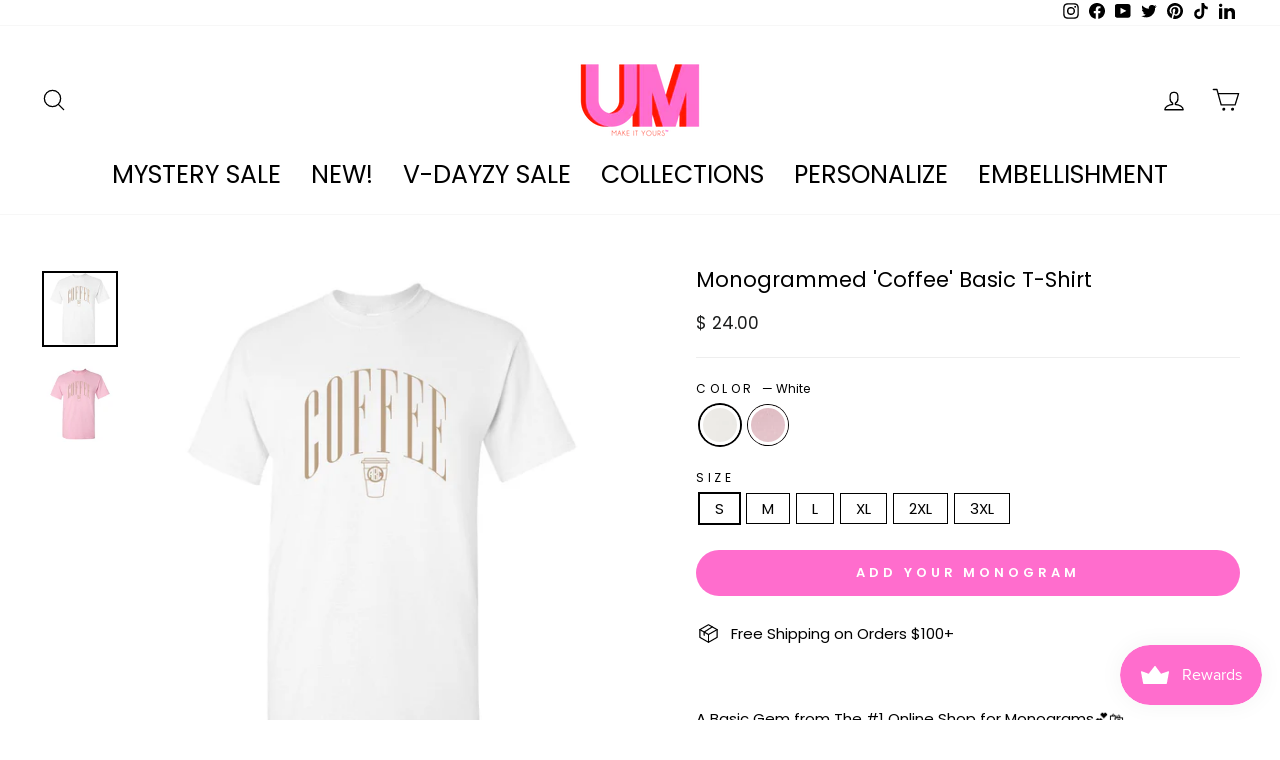

--- FILE ---
content_type: text/html; charset=utf-8
request_url: https://www.united-monograms.com/products/monogrammed-coffee-basic-t-shirt
body_size: 73021
content:
<!doctype html>
<html class="no-js" lang="en" dir="ltr">
<head>
<meta name="viewport" content="width=device-width, initial-scale=1"> 
  <link rel="icon" href="https://cdn.shopify.com/s/files/1/0635/8561/files/UM_Favicon.ico?v=1721247965" type="UM United Monograms">

  <script type="text/javascript" defer="defer">
!function(e){if(!window.pintrk){window.pintrk=function(){window.pintrk.queue.push(Array.prototype.slice.call(arguments))};var n=window.pintrk;n.queue=[],n.version="3.0";var t=document.createElement("script");t.async=!0,t.src=e;var r=document.getElementsByTagName("script")[0];r.parentNode.insertBefore(t,r)}}("https://s.pinimg.com/ct/core.js");

pintrk('load','<2612975618916>', {
 em: '<Sean@LoweryBrands.com>',
});
pintrk('page');
</script>
   
  
  <!-- Google tag (gtag.js) -->

        

  <link href="https://www.googletagmanager.com/gtag/js?id=AW-861638533" rel="dns-prefetch" as="script"/>
<script type="lazyload_int">
  window.dataLayer = window.dataLayer || [];
  function gtag(){dataLayer.push(arguments);}
  gtag('js', new Date());

  gtag('config', 'AW-861638533');
</script>


<link rel='dns-prefetch' href='https://api.config-security.com/' crossorigin />
<link rel='dns-prefetch' href='https://conf.config-security.com/' crossorigin />
<link rel='dns-prefetch' href='https://whale.camera/' crossorigin />

 
        <script type="lazyload_int" data-src="https://apis.google.com/js/platform.js?onload=renderOptIn"></script>
<script  type="lazyload_int">
  window.renderOptIn = function() {
    window.gapi.load('surveyoptin', function() {
      window.gapi.surveyoptin.render(
        {
          // REQUIRED FIELDS
          "merchant_id": 95274,
          "order_id": "ORDER_ID",
          "email": "CUSTOMER_EMAIL",
          "delivery_country": "COUNTRY_CODE",
          "estimated_delivery_date": "YYYY-MM-DD",

          // OPTIONAL FIELDS
          "products": [{"gtin":"GTIN1"}, {"gtin":"GTIN2"}]
        });
    });
  }
</script>

<meta name="facebook-domain-verification" content="sk12dodqywz53hx9jd3168xlzepj0z" />
  
  

<script>
  window.dataLayer = window.dataLayer || [];
  function gtag(){dataLayer.push(arguments);}
  gtag('js', new Date());

  gtag('config', 'G-4E35LX4GHR');
</script>
  <meta charset="utf-8">
  <meta http-equiv="X-UA-Compatible" content="IE=edge,chrome=1">
  <meta name="viewport" content="width=device-width,initial-scale=1">
  <meta name="theme-color" content="#ff6dcd">
  <link rel="canonical" href="https://www.united-monograms.com/products/monogrammed-coffee-basic-t-shirt">
  <link rel="dns-prefetch" href="https://cdn.shopify.com">
  <link rel="dns-prefetch" href="https://fonts.shopifycdn.com">
  <link rel="dns-prefetch" href="https://productreviews.shopifycdn.com">
  <link rel="dns-prefetch" href="https://ajax.googleapis.com">
  <link rel="dns-prefetch" href="https://maps.googleapis.com">
  <link rel="dns-prefetch" href="https://maps.gstatic.com"><link rel="shortcut icon" href="//www.united-monograms.com/cdn/shop/files/Favicon_36695596-fe08-46fd-893e-e5b774b5f55e_32x32.png?v=1737094021" type="image/png" /><title>Monogrammed &#39;Coffee&#39; Basic T-Shirt
&ndash; United Monograms
</title>
<meta name="description" content="  A Basic Gem from The #1 Online Shop for Monograms💕🛍"><meta property="og:site_name" content="United Monograms">
  <meta property="og:url" content="https://www.united-monograms.com/products/monogrammed-coffee-basic-t-shirt">
  <meta property="og:title" content="Monogrammed &#39;Coffee&#39; Basic T-Shirt">
  <meta property="og:type" content="product">
  <meta property="og:description" content="  A Basic Gem from The #1 Online Shop for Monograms💕🛍"><meta property="og:image" content="http://www.united-monograms.com/cdn/shop/files/monogrammed-coffee-basic-t-shirt-318250.jpg?v=1717441769">
    <meta property="og:image:secure_url" content="https://www.united-monograms.com/cdn/shop/files/monogrammed-coffee-basic-t-shirt-318250.jpg?v=1717441769">
    <meta property="og:image:width" content="1001">
    <meta property="og:image:height" content="1001"><meta name="twitter:site" content="@https://www.x.com/UnitedMonograms">
  <meta name="twitter:card" content="summary_large_image">
  <meta name="twitter:title" content="Monogrammed 'Coffee' Basic T-Shirt">
  <meta name="twitter:description" content="  A Basic Gem from The #1 Online Shop for Monograms💕🛍">
<style data-shopify>@font-face {
  font-family: Poppins;
  font-weight: 400;
  font-style: normal;
  font-display: swap;
  src: url("//www.united-monograms.com/cdn/fonts/poppins/poppins_n4.0ba78fa5af9b0e1a374041b3ceaadf0a43b41362.woff2") format("woff2"),
       url("//www.united-monograms.com/cdn/fonts/poppins/poppins_n4.214741a72ff2596839fc9760ee7a770386cf16ca.woff") format("woff");
}

  @font-face {
  font-family: Poppins;
  font-weight: 400;
  font-style: normal;
  font-display: swap;
  src: url("//www.united-monograms.com/cdn/fonts/poppins/poppins_n4.0ba78fa5af9b0e1a374041b3ceaadf0a43b41362.woff2") format("woff2"),
       url("//www.united-monograms.com/cdn/fonts/poppins/poppins_n4.214741a72ff2596839fc9760ee7a770386cf16ca.woff") format("woff");
}


  @font-face {
  font-family: Poppins;
  font-weight: 600;
  font-style: normal;
  font-display: swap;
  src: url("//www.united-monograms.com/cdn/fonts/poppins/poppins_n6.aa29d4918bc243723d56b59572e18228ed0786f6.woff2") format("woff2"),
       url("//www.united-monograms.com/cdn/fonts/poppins/poppins_n6.5f815d845fe073750885d5b7e619ee00e8111208.woff") format("woff");
}

  @font-face {
  font-family: Poppins;
  font-weight: 400;
  font-style: italic;
  font-display: swap;
  src: url("//www.united-monograms.com/cdn/fonts/poppins/poppins_i4.846ad1e22474f856bd6b81ba4585a60799a9f5d2.woff2") format("woff2"),
       url("//www.united-monograms.com/cdn/fonts/poppins/poppins_i4.56b43284e8b52fc64c1fd271f289a39e8477e9ec.woff") format("woff");
}

  @font-face {
  font-family: Poppins;
  font-weight: 600;
  font-style: italic;
  font-display: swap;
  src: url("//www.united-monograms.com/cdn/fonts/poppins/poppins_i6.bb8044d6203f492888d626dafda3c2999253e8e9.woff2") format("woff2"),
       url("//www.united-monograms.com/cdn/fonts/poppins/poppins_i6.e233dec1a61b1e7dead9f920159eda42280a02c3.woff") format("woff");
}

</style><link href="//www.united-monograms.com/cdn/shop/t/214/assets/theme.css?v=57925937042312263461764803700" rel="stylesheet" type="text/css" media="all" />
<style data-shopify>:root {
    --typeHeaderPrimary: Poppins;
    --typeHeaderFallback: sans-serif;
    --typeHeaderSize: 25px;
    --typeHeaderWeight: 400;
    --typeHeaderLineHeight: 1;
    --typeHeaderSpacing: 0.0em;

    --typeBasePrimary:Poppins;
    --typeBaseFallback:sans-serif;
    --typeBaseSize: 15px;
    --typeBaseWeight: 400;
    --typeBaseSpacing: 0.0em;
    --typeBaseLineHeight: 1;

    --typeCollectionTitle: 25px;

    --iconWeight: 3px;
    --iconLinecaps: round;

    
      --buttonRadius: 50px;
    

    --colorGridOverlayOpacity: 0.0;
  }

  .placeholder-content {
    background-image: linear-gradient(100deg, #ffffff 40%, #f7f7f7 63%, #ffffff 79%);
  }</style><script>
    document.documentElement.className = document.documentElement.className.replace('no-js', 'js');

    window.theme = window.theme || {};
    theme.routes = {
      home: "/",
      cart: "/cart.js",
      cartPage: "/cart",
      cartAdd: "/cart/add.js",
      cartChange: "/cart/change.js",
      search: "/search"
    };
    theme.strings = {
      soldOut: "Sold Out",
      unavailable: "Unavailable",
      inStockLabel: "In stock, ready to ship",
      stockLabel: "Low stock - [count] items left",
      willNotShipUntil: "Ready to ship [date]",
      willBeInStockAfter: "Back in stock [date]",
      waitingForStock: "Inventory on the way",
      savePrice: "Save [saved_amount]",
      cartEmpty: "Your cart is currently empty.",
      cartTermsConfirmation: "You must agree with the terms and conditions of sales to check out",
      searchCollections: "Collections:",
      searchPages: "Pages:",
      searchArticles: "Articles:"
    };
    theme.settings = {
      dynamicVariantsEnable: true,
      cartType: "drawer",
      isCustomerTemplate: false,
      moneyFormat: "$ {{amount}}",
      saveType: "percent",
      productImageSize: "natural",
      productImageCover: false,
      predictiveSearch: true,
      predictiveSearchType: "product,article,page,collection",
      quickView: false,
      themeName: 'Impulse',
      themeVersion: "5.5.0"
    };
  </script>
<script>(function(w,d,t,r,u){var f,n,i;w[u]=w[u]||[],f=function(){var o={ti:"343141516", tm:"shpfy_ui", enableAutoSpaTracking: true};o.q=w[u],w[u]=new UET(o),w[u].push("pageLoad")},n=d.createElement(t),n.src=r,n.async=1,n.onload=n.onreadystatechange=function(){var s=this.readyState;s&&s!=="loaded"&&s!=="complete"||(f(),n.onload=n.onreadystatechange=null)},i=d.getElementsByTagName(t)[0],i.parentNode.insertBefore(n,i)})(window,document,"script","//bat.bing.com/bat.js","uetq");</script><script>window.performance && window.performance.mark && window.performance.mark('shopify.content_for_header.start');</script><meta name="google-site-verification" content="s4AnMkebDNhPsy_WBxM1tHtL-IJNcGgEPR2iVKxDRKo">
<meta name="google-site-verification" content="9cbj9shclqUkwZYB46w8_v65dD54U_9jy6-af5IGdTE">
<meta name="facebook-domain-verification" content="hexftbrj4ib9mngrxme5i3b6u9dt5v">
<meta id="shopify-digital-wallet" name="shopify-digital-wallet" content="/6358561/digital_wallets/dialog">
<meta name="shopify-checkout-api-token" content="7964be4deff4ddd9c943d26c89a9b9cf">
<meta id="in-context-paypal-metadata" data-shop-id="6358561" data-venmo-supported="true" data-environment="production" data-locale="en_US" data-paypal-v4="true" data-currency="USD">
<link rel="alternate" type="application/json+oembed" href="https://www.united-monograms.com/products/monogrammed-coffee-basic-t-shirt.oembed">
<script async="async" src="/checkouts/internal/preloads.js?locale=en-US"></script>
<script id="apple-pay-shop-capabilities" type="application/json">{"shopId":6358561,"countryCode":"US","currencyCode":"USD","merchantCapabilities":["supports3DS"],"merchantId":"gid:\/\/shopify\/Shop\/6358561","merchantName":"United Monograms","requiredBillingContactFields":["postalAddress","email"],"requiredShippingContactFields":["postalAddress","email"],"shippingType":"shipping","supportedNetworks":["visa","masterCard","amex","discover","elo","jcb"],"total":{"type":"pending","label":"United Monograms","amount":"1.00"},"shopifyPaymentsEnabled":true,"supportsSubscriptions":true}</script>
<script id="shopify-features" type="application/json">{"accessToken":"7964be4deff4ddd9c943d26c89a9b9cf","betas":["rich-media-storefront-analytics"],"domain":"www.united-monograms.com","predictiveSearch":true,"shopId":6358561,"locale":"en"}</script>
<script>var Shopify = Shopify || {};
Shopify.shop = "united-monograms.myshopify.com";
Shopify.locale = "en";
Shopify.currency = {"active":"USD","rate":"1.0"};
Shopify.country = "US";
Shopify.theme = {"name":"Impulse Theme (No Color or Variant Glitches)","id":164937695511,"schema_name":"Impulse","schema_version":"5.5.0","theme_store_id":null,"role":"main"};
Shopify.theme.handle = "null";
Shopify.theme.style = {"id":null,"handle":null};
Shopify.cdnHost = "www.united-monograms.com/cdn";
Shopify.routes = Shopify.routes || {};
Shopify.routes.root = "/";</script>
<script type="module">!function(o){(o.Shopify=o.Shopify||{}).modules=!0}(window);</script>
<script>!function(o){function n(){var o=[];function n(){o.push(Array.prototype.slice.apply(arguments))}return n.q=o,n}var t=o.Shopify=o.Shopify||{};t.loadFeatures=n(),t.autoloadFeatures=n()}(window);</script>
<script id="shop-js-analytics" type="application/json">{"pageType":"product"}</script>
<script defer="defer" async type="module" src="//www.united-monograms.com/cdn/shopifycloud/shop-js/modules/v2/client.init-shop-cart-sync_BT-GjEfc.en.esm.js"></script>
<script defer="defer" async type="module" src="//www.united-monograms.com/cdn/shopifycloud/shop-js/modules/v2/chunk.common_D58fp_Oc.esm.js"></script>
<script defer="defer" async type="module" src="//www.united-monograms.com/cdn/shopifycloud/shop-js/modules/v2/chunk.modal_xMitdFEc.esm.js"></script>
<script type="module">
  await import("//www.united-monograms.com/cdn/shopifycloud/shop-js/modules/v2/client.init-shop-cart-sync_BT-GjEfc.en.esm.js");
await import("//www.united-monograms.com/cdn/shopifycloud/shop-js/modules/v2/chunk.common_D58fp_Oc.esm.js");
await import("//www.united-monograms.com/cdn/shopifycloud/shop-js/modules/v2/chunk.modal_xMitdFEc.esm.js");

  window.Shopify.SignInWithShop?.initShopCartSync?.({"fedCMEnabled":true,"windoidEnabled":true});

</script>
<script>(function() {
  var isLoaded = false;
  function asyncLoad() {
    if (isLoaded) return;
    isLoaded = true;
    var urls = ["https:\/\/static.shareasale.com\/json\/shopify\/deduplication.js?shop=united-monograms.myshopify.com","https:\/\/static.shareasale.com\/json\/shopify\/shareasale-tracking.js?sasmid=95274\u0026ssmtid=76476\u0026shop=united-monograms.myshopify.com","\/\/cdn.shopify.com\/proxy\/fe43072033876d76680a044103f78f9471bf8b043faf277e7167f4f725dcda1f\/static.cdn.printful.com\/static\/js\/external\/shopify-product-customizer.js?v=0.28\u0026shop=united-monograms.myshopify.com\u0026sp-cache-control=cHVibGljLCBtYXgtYWdlPTkwMA","https:\/\/cdn.customily.com\/shopify\/static\/customily.shopify.script.js?shop=united-monograms.myshopify.com","https:\/\/widgets.automizely.com\/reviews\/v1\/sdk.js?connection_id=bd290bde63504871a6730a0d05eb2cd2\u0026mapped_org_id=b0aca61b5501f349a8c7fa81e67420cc_v1\u0026oid=08a21599fda34636b31426120d099529\u0026shop=united-monograms.myshopify.com","https:\/\/cdn.hextom.com\/js\/eventpromotionbar.js?shop=united-monograms.myshopify.com"];
    for (var i = 0; i < urls.length; i++) {
      var s = document.createElement('script');
      s.type = 'text/javascript';
      s.async = true;
      s.src = urls[i];
      var x = document.getElementsByTagName('script')[0];
      x.parentNode.insertBefore(s, x);
    }
  };
  if(window.attachEvent) {
    window.attachEvent('onload', asyncLoad);
  } else {
    window.addEventListener('load', asyncLoad, false);
  }
})();</script>
<script id="__st">var __st={"a":6358561,"offset":-18000,"reqid":"6b99dc4e-c8d6-4ec5-8a96-32070d69702f-1769099119","pageurl":"www.united-monograms.com\/products\/monogrammed-coffee-basic-t-shirt","u":"6d883de85211","p":"product","rtyp":"product","rid":6651444330550};</script>
<script>window.ShopifyPaypalV4VisibilityTracking = true;</script>
<script id="captcha-bootstrap">!function(){'use strict';const t='contact',e='account',n='new_comment',o=[[t,t],['blogs',n],['comments',n],[t,'customer']],c=[[e,'customer_login'],[e,'guest_login'],[e,'recover_customer_password'],[e,'create_customer']],r=t=>t.map((([t,e])=>`form[action*='/${t}']:not([data-nocaptcha='true']) input[name='form_type'][value='${e}']`)).join(','),a=t=>()=>t?[...document.querySelectorAll(t)].map((t=>t.form)):[];function s(){const t=[...o],e=r(t);return a(e)}const i='password',u='form_key',d=['recaptcha-v3-token','g-recaptcha-response','h-captcha-response',i],f=()=>{try{return window.sessionStorage}catch{return}},m='__shopify_v',_=t=>t.elements[u];function p(t,e,n=!1){try{const o=window.sessionStorage,c=JSON.parse(o.getItem(e)),{data:r}=function(t){const{data:e,action:n}=t;return t[m]||n?{data:e,action:n}:{data:t,action:n}}(c);for(const[e,n]of Object.entries(r))t.elements[e]&&(t.elements[e].value=n);n&&o.removeItem(e)}catch(o){console.error('form repopulation failed',{error:o})}}const l='form_type',E='cptcha';function T(t){t.dataset[E]=!0}const w=window,h=w.document,L='Shopify',v='ce_forms',y='captcha';let A=!1;((t,e)=>{const n=(g='f06e6c50-85a8-45c8-87d0-21a2b65856fe',I='https://cdn.shopify.com/shopifycloud/storefront-forms-hcaptcha/ce_storefront_forms_captcha_hcaptcha.v1.5.2.iife.js',D={infoText:'Protected by hCaptcha',privacyText:'Privacy',termsText:'Terms'},(t,e,n)=>{const o=w[L][v],c=o.bindForm;if(c)return c(t,g,e,D).then(n);var r;o.q.push([[t,g,e,D],n]),r=I,A||(h.body.append(Object.assign(h.createElement('script'),{id:'captcha-provider',async:!0,src:r})),A=!0)});var g,I,D;w[L]=w[L]||{},w[L][v]=w[L][v]||{},w[L][v].q=[],w[L][y]=w[L][y]||{},w[L][y].protect=function(t,e){n(t,void 0,e),T(t)},Object.freeze(w[L][y]),function(t,e,n,w,h,L){const[v,y,A,g]=function(t,e,n){const i=e?o:[],u=t?c:[],d=[...i,...u],f=r(d),m=r(i),_=r(d.filter((([t,e])=>n.includes(e))));return[a(f),a(m),a(_),s()]}(w,h,L),I=t=>{const e=t.target;return e instanceof HTMLFormElement?e:e&&e.form},D=t=>v().includes(t);t.addEventListener('submit',(t=>{const e=I(t);if(!e)return;const n=D(e)&&!e.dataset.hcaptchaBound&&!e.dataset.recaptchaBound,o=_(e),c=g().includes(e)&&(!o||!o.value);(n||c)&&t.preventDefault(),c&&!n&&(function(t){try{if(!f())return;!function(t){const e=f();if(!e)return;const n=_(t);if(!n)return;const o=n.value;o&&e.removeItem(o)}(t);const e=Array.from(Array(32),(()=>Math.random().toString(36)[2])).join('');!function(t,e){_(t)||t.append(Object.assign(document.createElement('input'),{type:'hidden',name:u})),t.elements[u].value=e}(t,e),function(t,e){const n=f();if(!n)return;const o=[...t.querySelectorAll(`input[type='${i}']`)].map((({name:t})=>t)),c=[...d,...o],r={};for(const[a,s]of new FormData(t).entries())c.includes(a)||(r[a]=s);n.setItem(e,JSON.stringify({[m]:1,action:t.action,data:r}))}(t,e)}catch(e){console.error('failed to persist form',e)}}(e),e.submit())}));const S=(t,e)=>{t&&!t.dataset[E]&&(n(t,e.some((e=>e===t))),T(t))};for(const o of['focusin','change'])t.addEventListener(o,(t=>{const e=I(t);D(e)&&S(e,y())}));const B=e.get('form_key'),M=e.get(l),P=B&&M;t.addEventListener('DOMContentLoaded',(()=>{const t=y();if(P)for(const e of t)e.elements[l].value===M&&p(e,B);[...new Set([...A(),...v().filter((t=>'true'===t.dataset.shopifyCaptcha))])].forEach((e=>S(e,t)))}))}(h,new URLSearchParams(w.location.search),n,t,e,['guest_login'])})(!0,!0)}();</script>
<script integrity="sha256-4kQ18oKyAcykRKYeNunJcIwy7WH5gtpwJnB7kiuLZ1E=" data-source-attribution="shopify.loadfeatures" defer="defer" src="//www.united-monograms.com/cdn/shopifycloud/storefront/assets/storefront/load_feature-a0a9edcb.js" crossorigin="anonymous"></script>
<script data-source-attribution="shopify.dynamic_checkout.dynamic.init">var Shopify=Shopify||{};Shopify.PaymentButton=Shopify.PaymentButton||{isStorefrontPortableWallets:!0,init:function(){window.Shopify.PaymentButton.init=function(){};var t=document.createElement("script");t.src="https://www.united-monograms.com/cdn/shopifycloud/portable-wallets/latest/portable-wallets.en.js",t.type="module",document.head.appendChild(t)}};
</script>
<script data-source-attribution="shopify.dynamic_checkout.buyer_consent">
  function portableWalletsHideBuyerConsent(e){var t=document.getElementById("shopify-buyer-consent"),n=document.getElementById("shopify-subscription-policy-button");t&&n&&(t.classList.add("hidden"),t.setAttribute("aria-hidden","true"),n.removeEventListener("click",e))}function portableWalletsShowBuyerConsent(e){var t=document.getElementById("shopify-buyer-consent"),n=document.getElementById("shopify-subscription-policy-button");t&&n&&(t.classList.remove("hidden"),t.removeAttribute("aria-hidden"),n.addEventListener("click",e))}window.Shopify?.PaymentButton&&(window.Shopify.PaymentButton.hideBuyerConsent=portableWalletsHideBuyerConsent,window.Shopify.PaymentButton.showBuyerConsent=portableWalletsShowBuyerConsent);
</script>
<script data-source-attribution="shopify.dynamic_checkout.cart.bootstrap">document.addEventListener("DOMContentLoaded",(function(){function t(){return document.querySelector("shopify-accelerated-checkout-cart, shopify-accelerated-checkout")}if(t())Shopify.PaymentButton.init();else{new MutationObserver((function(e,n){t()&&(Shopify.PaymentButton.init(),n.disconnect())})).observe(document.body,{childList:!0,subtree:!0})}}));
</script>
<link id="shopify-accelerated-checkout-styles" rel="stylesheet" media="screen" href="https://www.united-monograms.com/cdn/shopifycloud/portable-wallets/latest/accelerated-checkout-backwards-compat.css" crossorigin="anonymous">
<style id="shopify-accelerated-checkout-cart">
        #shopify-buyer-consent {
  margin-top: 1em;
  display: inline-block;
  width: 100%;
}

#shopify-buyer-consent.hidden {
  display: none;
}

#shopify-subscription-policy-button {
  background: none;
  border: none;
  padding: 0;
  text-decoration: underline;
  font-size: inherit;
  cursor: pointer;
}

#shopify-subscription-policy-button::before {
  box-shadow: none;
}

      </style>

<script>window.performance && window.performance.mark && window.performance.mark('shopify.content_for_header.end');</script>
<script>
    window.BOLD = window.BOLD || {};
        window.BOLD.options = window.BOLD.options || {};
        window.BOLD.options.settings = window.BOLD.options.settings || {};
        window.BOLD.options.settings.v1_variant_mode = window.BOLD.options.settings.v1_variant_mode || true;
        window.BOLD.options.settings.hybrid_fix_auto_insert_inputs =
        window.BOLD.options.settings.hybrid_fix_auto_insert_inputs || true;
</script>


  
<script>window.BOLD = window.BOLD || {};
    window.BOLD.common = window.BOLD.common || {};
    window.BOLD.common.Shopify = window.BOLD.common.Shopify || {};
    window.BOLD.common.Shopify.shop = {
      domain: 'www.united-monograms.com',
      permanent_domain: 'united-monograms.myshopify.com',
      url: 'https://www.united-monograms.com',
      secure_url: 'https://www.united-monograms.com',
      money_format: "$ {{amount}}",
      currency: "USD"
    };
    window.BOLD.common.Shopify.customer = {
      id: null,
      tags: null,
    };
    window.BOLD.common.Shopify.cart = {"note":null,"attributes":{},"original_total_price":0,"total_price":0,"total_discount":0,"total_weight":0.0,"item_count":0,"items":[],"requires_shipping":false,"currency":"USD","items_subtotal_price":0,"cart_level_discount_applications":[],"checkout_charge_amount":0};
    window.BOLD.common.template = 'product';window.BOLD.common.Shopify.formatMoney = function(money, format) {
        function n(t, e) {
            return "undefined" == typeof t ? e : t
        }
        function r(t, e, r, i) {
            if (e = n(e, 2),
                r = n(r, ","),
                i = n(i, "."),
            isNaN(t) || null == t)
                return 0;
            t = (t / 100).toFixed(e);
            var o = t.split(".")
                , a = o[0].replace(/(\d)(?=(\d\d\d)+(?!\d))/g, "$1" + r)
                , s = o[1] ? i + o[1] : "";
            return a + s
        }
        "string" == typeof money && (money = money.replace(".", ""));
        var i = ""
            , o = /\{\{\s*(\w+)\s*\}\}/
            , a = format || window.BOLD.common.Shopify.shop.money_format || window.Shopify.money_format || "$ {{ amount }}";
        switch (a.match(o)[1]) {
            case "amount":
                i = r(money, 2, ",", ".");
                break;
            case "amount_no_decimals":
                i = r(money, 0, ",", ".");
                break;
            case "amount_with_comma_separator":
                i = r(money, 2, ".", ",");
                break;
            case "amount_no_decimals_with_comma_separator":
                i = r(money, 0, ".", ",");
                break;
            case "amount_with_space_separator":
                i = r(money, 2, " ", ",");
                break;
            case "amount_no_decimals_with_space_separator":
                i = r(money, 0, " ", ",");
                break;
            case "amount_with_apostrophe_separator":
                i = r(money, 2, "'", ".");
                break;
        }
        return a.replace(o, i);
    };
    window.BOLD.common.Shopify.saveProduct = function (handle, product) {
      if (typeof handle === 'string' && typeof window.BOLD.common.Shopify.products[handle] === 'undefined') {
        if (typeof product === 'number') {
          window.BOLD.common.Shopify.handles[product] = handle;
          product = { id: product };
        }
        window.BOLD.common.Shopify.products[handle] = product;
      }
    };
    window.BOLD.common.Shopify.saveVariant = function (variant_id, variant) {
      if (typeof variant_id === 'number' && typeof window.BOLD.common.Shopify.variants[variant_id] === 'undefined') {
        window.BOLD.common.Shopify.variants[variant_id] = variant;
      }
    };window.BOLD.common.Shopify.products = window.BOLD.common.Shopify.products || {};
    window.BOLD.common.Shopify.variants = window.BOLD.common.Shopify.variants || {};
    window.BOLD.common.Shopify.handles = window.BOLD.common.Shopify.handles || {};window.BOLD.common.Shopify.saveProduct("monogrammed-coffee-basic-t-shirt", 6651444330550);window.BOLD.common.Shopify.saveVariant(39786630053942, { product_id: 6651444330550, product_handle: "monogrammed-coffee-basic-t-shirt", price: 2400, group_id: '', csp_metafield: {}});window.BOLD.common.Shopify.saveVariant(39786630086710, { product_id: 6651444330550, product_handle: "monogrammed-coffee-basic-t-shirt", price: 2400, group_id: '', csp_metafield: {}});window.BOLD.common.Shopify.saveVariant(39786630119478, { product_id: 6651444330550, product_handle: "monogrammed-coffee-basic-t-shirt", price: 2400, group_id: '', csp_metafield: {}});window.BOLD.common.Shopify.saveVariant(39786630152246, { product_id: 6651444330550, product_handle: "monogrammed-coffee-basic-t-shirt", price: 2400, group_id: '', csp_metafield: {}});window.BOLD.common.Shopify.saveVariant(39786630185014, { product_id: 6651444330550, product_handle: "monogrammed-coffee-basic-t-shirt", price: 2400, group_id: '', csp_metafield: {}});window.BOLD.common.Shopify.saveVariant(39786630217782, { product_id: 6651444330550, product_handle: "monogrammed-coffee-basic-t-shirt", price: 2400, group_id: '', csp_metafield: {}});window.BOLD.common.Shopify.saveVariant(39786629857334, { product_id: 6651444330550, product_handle: "monogrammed-coffee-basic-t-shirt", price: 2400, group_id: '', csp_metafield: {}});window.BOLD.common.Shopify.saveVariant(39786629890102, { product_id: 6651444330550, product_handle: "monogrammed-coffee-basic-t-shirt", price: 2400, group_id: '', csp_metafield: {}});window.BOLD.common.Shopify.saveVariant(39786629922870, { product_id: 6651444330550, product_handle: "monogrammed-coffee-basic-t-shirt", price: 2400, group_id: '', csp_metafield: {}});window.BOLD.common.Shopify.saveVariant(39786629955638, { product_id: 6651444330550, product_handle: "monogrammed-coffee-basic-t-shirt", price: 2400, group_id: '', csp_metafield: {}});window.BOLD.common.Shopify.saveVariant(39786629988406, { product_id: 6651444330550, product_handle: "monogrammed-coffee-basic-t-shirt", price: 2400, group_id: '', csp_metafield: {}});window.BOLD.common.Shopify.saveVariant(39786630021174, { product_id: 6651444330550, product_handle: "monogrammed-coffee-basic-t-shirt", price: 2400, group_id: '', csp_metafield: {}});window.BOLD.apps_installed = {"Brain":1,"Product Discount":1,"Product Options":2,"Subscriptions":1,"The Motivator":1} || {};window.BOLD.common.Shopify.metafields = window.BOLD.common.Shopify.metafields || {};window.BOLD.common.Shopify.metafields["bold_rp"] = {};window.BOLD.common.Shopify.metafields["bold_csp_defaults"] = {};window.BOLD.common.cacheParams = window.BOLD.common.cacheParams || {};
    window.BOLD.common.cacheParams.options = 1668015222;
</script>
<script>
    window.BOLD.common.cacheParams.options = 1768948520;
</script>
<link href="//www.united-monograms.com/cdn/shop/t/214/assets/bold-options.css?v=36053948382058980131755193402" rel="stylesheet" type="text/css" media="all" />
<script src="https://options.shopapps.site/js/options.js" type="text/javascript"></script><script src="//www.united-monograms.com/cdn/shop/t/214/assets/vendor-scripts-v11.js" defer="defer"></script><script src="//www.united-monograms.com/cdn/shop/t/214/assets/theme.js?v=40723676673845859201707708279" defer="defer"></script><script>
    // empty script tag to work around a platform issue where attributes of first script in file are scrubbed
</script>

<script id="bold-subscriptions-script" type="text/javascript">
    window.BOLD = window.BOLD || {};
    window.BOLD.subscriptions = window.BOLD.subscriptions || {};
    window.BOLD.subscriptions.classes = window.BOLD.subscriptions.classes || {};
    window.BOLD.subscriptions.patches = window.BOLD.subscriptions.patches || {};
    window.BOLD.subscriptions.patches.maxCheckoutRetries = window.BOLD.subscriptions.patches.maxCheckoutRetries || 200;
    window.BOLD.subscriptions.patches.currentCheckoutRetries = window.BOLD.subscriptions.patches.currentCheckoutRetries || 0;
    window.BOLD.subscriptions.patches.maxCashierPatchAttempts = window.BOLD.subscriptions.patches.maxCashierPatchAttempts || 200;
    window.BOLD.subscriptions.patches.currentCashierPatchAttempts = window.BOLD.subscriptions.patches.currentCashierPatchAttempts || 0;
    window.BOLD.subscriptions.config = window.BOLD.subscriptions.config || {};
    window.BOLD.subscriptions.config.platform = 'shopify';
    window.BOLD.subscriptions.config.shopDomain = 'united-monograms.myshopify.com';
    window.BOLD.subscriptions.config.customDomain = 'www.united-monograms.com';
    window.BOLD.subscriptions.config.shopIdentifier = '6358561';
    window.BOLD.subscriptions.config.cashierUrl = 'https://cashier.boldcommerce.com';
    window.BOLD.subscriptions.config.boldAPIBase = 'https://api.boldcommerce.com/';
    window.BOLD.subscriptions.config.cashierApplicationUUID = '2e6a2bbc-b12b-4255-abdf-a02af85c0d4e';
    window.BOLD.subscriptions.config.appUrl = 'https://sub.boldapps.net';
    window.BOLD.subscriptions.config.currencyCode = 'USD';
    window.BOLD.subscriptions.config.checkoutType = 'shopify';
    window.BOLD.subscriptions.config.currencyFormat = "$ \u0026#123;\u0026#123;amount}}";
    window.BOLD.subscriptions.config.shopCurrencies = [];
    window.BOLD.subscriptions.config.shopSettings = {"allow_msp_cancellation":true,"allow_msp_prepaid_renewal":true,"customer_can_pause_subscription":true,"customer_can_change_next_order_date":true,"line_item_discount_policy":"inherit","customer_can_change_order_frequency":true,"customer_can_create_an_additional_order":false,"show_currency_code":true,"stored_payment_method_policy":"required"};

    // TODO: Remove the isset with BS2-4659_improve_large_group_selection
            window.BOLD.subscriptions.config.cashierPluginOnlyMode = window.BOLD.subscriptions.config.cashierPluginOnlyMode || false;
    if (window.BOLD.subscriptions.config.waitForCheckoutLoader === undefined) {
        window.BOLD.subscriptions.config.waitForCheckoutLoader = true;
    }

    window.BOLD.subscriptions.config.addToCartFormSelectors = window.BOLD.subscriptions.config.addToCartFormSelectors || [];
    window.BOLD.subscriptions.config.addToCartButtonSelectors = window.BOLD.subscriptions.config.addToCartButtonSelectors || [];
    window.BOLD.subscriptions.config.widgetInsertBeforeSelectors = window.BOLD.subscriptions.config.widgetInsertBeforeSelectors || [];
    window.BOLD.subscriptions.config.quickAddToCartButtonSelectors = window.BOLD.subscriptions.config.quickAddToCartButtonSelectors || [];
    window.BOLD.subscriptions.config.cartElementSelectors = window.BOLD.subscriptions.config.cartElementSelectors || [];
    window.BOLD.subscriptions.config.cartTotalElementSelectors = window.BOLD.subscriptions.config.cartTotalElementSelectors || [];
    window.BOLD.subscriptions.config.lineItemSelectors = window.BOLD.subscriptions.config.lineItemSelectors || [];
    window.BOLD.subscriptions.config.lineItemNameSelectors = window.BOLD.subscriptions.config.lineItemNameSelectors || [];
    window.BOLD.subscriptions.config.checkoutButtonSelectors = window.BOLD.subscriptions.config.checkoutButtonSelectors || [];

    window.BOLD.subscriptions.config.featureFlags = window.BOLD.subscriptions.config.featureFlags || ["BS2-4177-enable-historical-report-datepicker","bs2-1804-cancellation-management-page","BS2-3660-delete-line-items-command","BS2-4377-filter-list-sub-orders-endpoint","SUB-431-validate-update-line-items-endpoint","SUB-918_Customer_Subscription_Limit_Increase"];
    window.BOLD.subscriptions.config.subscriptionProcessingFrequency = '60';
    window.BOLD.subscriptions.config.requireMSPInitialLoadingMessage = true;
    window.BOLD.subscriptions.data = window.BOLD.subscriptions.data || {};

    // Interval text markup template
    window.BOLD.subscriptions.config.lineItemPropertyListSelectors = window.BOLD.subscriptions.config.lineItemPropertyListSelectors || [];
    window.BOLD.subscriptions.config.lineItemPropertyListSelectors.push('dl.definitionList');
    window.BOLD.subscriptions.config.lineItemPropertyListTemplate = window.BOLD.subscriptions.config.lineItemPropertyListTemplate || '<dl class="definitionList"></dl>';
    window.BOLD.subscriptions.config.lineItemPropertyTemplate = window.BOLD.subscriptions.config.lineItemPropertyTemplate || '<dt class="definitionList-key">\:</dt><dd class="definitionList-value">\</dd>';

    // Discount text markup template
    window.BOLD.subscriptions.config.discountItemTemplate = window.BOLD.subscriptions.config.discountItemTemplate || '<div class="bold-subscriptions-discount"><div class="bold-subscriptions-discount__details">\</div><div class="bold-subscriptions-discount__total">\</div></div>';


    // Constants in XMLHttpRequest are not reliable, so we will create our own
    // reference: https://developer.mozilla.org/en-US/docs/Web/API/XMLHttpRequest/readyState
    window.BOLD.subscriptions.config.XMLHttpRequest = {
        UNSENT:0,            // Client has been created. open() not called yet.
        OPENED: 1,           // open() has been called.
        HEADERS_RECEIVED: 2, // send() has been called, and headers and status are available.
        LOADING: 3,          // Downloading; responseText holds partial data.
        DONE: 4              // The operation is complete.
    };

    window.BOLD.subscriptions.config.assetBaseUrl = 'https://sub.boldapps.net';
    if (window.localStorage && window.localStorage.getItem('boldSubscriptionsAssetBaseUrl')) {
        window.BOLD.subscriptions.config.assetBaseUrl = window.localStorage.getItem('boldSubscriptionsAssetBaseUrl')
    }

    window.BOLD.subscriptions.data.subscriptionGroups = [];
    if (localStorage && localStorage.getItem('boldSubscriptionsSubscriptionGroups')) {
        window.BOLD.subscriptions.data.subscriptionGroups = JSON.parse(localStorage.getItem('boldSubscriptionsSubscriptionGroups'));
    } else {
        window.BOLD.subscriptions.data.subscriptionGroups = [{"id":27830,"billing_rules":[{"id":61560,"subscription_group_id":27830,"interval_name":"Monthly","billing_rule":"FREQ=MONTHLY","custom_billing_rule":""}],"is_subscription_only":false,"allow_prepaid":false,"is_prepaid_only":false,"should_continue_prepaid":true,"continue_prepaid_type":"as_prepaid","prepaid_durations":[{"id":27765,"subscription_group_id":27830,"total_duration":1,"discount_type":"percentage","discount_value":0}],"selection_options":[{"platform_entity_id":"8750270924"}],"discount_type":"no_discount","percent_discount":0,"fixed_discount":0,"can_add_to_cart":true}];
    }

    window.BOLD.subscriptions.isFeatureFlagEnabled = function (featureFlag) {
        for (var i = 0; i < window.BOLD.subscriptions.config.featureFlags.length; i++) {
            if (window.BOLD.subscriptions.config.featureFlags[i] === featureFlag){
                return true;
            }
        }
        return false;
    }

    window.BOLD.subscriptions.logger = {
        tag: "bold_subscriptions",
        // the bold subscriptions log level
        // 0 - errors (default)
        // 1 - warnings + errors
        // 2 - info + warnings + errors
        // use window.localStorage.setItem('boldSubscriptionsLogLevel', x) to set the log level
        levels: {
            ERROR: 0,
            WARN: 1,
            INFO: 2,
        },
        level: parseInt((window.localStorage && window.localStorage.getItem('boldSubscriptionsLogLevel')) || "0", 10),
        _log: function(callArgs, level) {
            if (!window.console) {
                return null;
            }

            if (window.BOLD.subscriptions.logger.level < level) {
                return;
            }

            var params = Array.prototype.slice.call(callArgs);
            params.unshift(window.BOLD.subscriptions.logger.tag);

            switch (level) {
                case window.BOLD.subscriptions.logger.levels.INFO:
                    console.info.apply(null, params);
                    return;
                case window.BOLD.subscriptions.logger.levels.WARN:
                    console.warn.apply(null, params);
                    return;
                case window.BOLD.subscriptions.logger.levels.ERROR:
                    console.error.apply(null, params);
                    return;
                default:
                    console.log.apply(null, params);
                    return;
            }
        },
        info: function() {
            window.BOLD.subscriptions.logger._log(arguments, window.BOLD.subscriptions.logger.levels.INFO);
        },
        warn: function() {
            window.BOLD.subscriptions.logger._log(arguments, window.BOLD.subscriptions.logger.levels.WARN);
        },
        error: function() {
            window.BOLD.subscriptions.logger._log(arguments, window.BOLD.subscriptions.logger.levels.ERROR);
        }
    }

    window.BOLD.subscriptions.shouldLoadSubscriptionGroupFromAPI = function() {
        return window.BOLD.subscriptions.config.loadSubscriptionGroupFrom === window.BOLD.subscriptions.config.loadSubscriptionGroupFromTypes['BSUB_API'];
    }

    window.BOLD.subscriptions.getSubscriptionGroupFromProductId = function (productId) {
        var data = window.BOLD.subscriptions.data;
        var foundGroup = null;
        for (var i = 0; i < data.subscriptionGroups.length; i += 1) {
            var subscriptionGroup = data.subscriptionGroups[i];
            for (var j = 0; j < subscriptionGroup.selection_options.length; j += 1) {
                var selectionOption = subscriptionGroup.selection_options[j];
                if (selectionOption.platform_entity_id === productId.toString()) {
                    foundGroup = subscriptionGroup;
                    break;
                }
            }
            if (foundGroup) {
                break;
            }
        }
        return foundGroup;
    };

    window.BOLD.subscriptions.getSubscriptionGroupById = function(subGroupId) {
        var subscriptionGroups = window.BOLD.subscriptions.data.subscriptionGroups;

        for (var i = 0; i < subscriptionGroups.length; i += 1) {
            var subGroup = subscriptionGroups[i];
            if (subGroup.id === subGroupId) {
                return subGroup;
            }
        }

        return null;
    };

    window.BOLD.subscriptions.addSubscriptionGroup = function (subscriptionGroup) {
        if(!window.BOLD.subscriptions.getSubscriptionGroupById(subscriptionGroup.id))
        {
            window.BOLD.subscriptions.data.subscriptionGroups.push(subscriptionGroup);
        }
    }

    window.BOLD.subscriptions.getSubscriptionGroupPrepaidDurationById = function(subscriptionGroupId, prepaidDurationId) {
        var subscriptionGroup = window.BOLD.subscriptions.getSubscriptionGroupById(subscriptionGroupId);

        if (
            !subscriptionGroup
            || !subscriptionGroup.prepaid_durations
            || !subscriptionGroup.prepaid_durations.length
        ) {
            return null;
        }

        for (var i = 0; i < subscriptionGroup.prepaid_durations.length; i++) {
            var prepaidDuration = subscriptionGroup.prepaid_durations[i];
            if (prepaidDuration.id === prepaidDurationId) {
                return prepaidDuration;
            }
        }

        return null;
    }

    window.BOLD.subscriptions.getSubscriptionGroupBillingRuleById = function(subGroup, billingRuleId) {
        for (var i = 0; i < subGroup.billing_rules.length; i += 1) {
            var billingRule = subGroup.billing_rules[i];
            if (billingRule.id === billingRuleId) {
                return billingRule;
            }
        }

        return null;
    };

    window.BOLD.subscriptions.toggleDisabledAddToCartButtons = function(d) {
        var addToCartForms = document.querySelectorAll(window.BOLD.subscriptions.config.addToCartFormSelectors.join(','));
        var disable = !!d;
        for (var i = 0; i < addToCartForms.length; i++) {
            var addToCartForm = addToCartForms[i];
            var productId = window.BOLD.subscriptions.getProductIdFromAddToCartForm(addToCartForm);
            var subscriptionGroup = window.BOLD.subscriptions.getSubscriptionGroupFromProductId(productId);

            if(window.BOLD.subscriptions.isFeatureFlagEnabled('BS2-4659_improve_large_group_selection') ) {
                if (subscriptionGroup || window.BOLD.subscriptions.shouldLoadSubscriptionGroupFromAPI()) {
                    var addToCartButtons = addToCartForm.querySelectorAll(window.BOLD.subscriptions.config.addToCartButtonSelectors.join(','));
                    for (var j = 0; j < addToCartButtons.length; j++) {
                        var addToCartButton = addToCartButtons[j];
                        var toggleAction = disable ?  addToCartButton.setAttribute : addToCartButton.removeAttribute;

                        addToCartButton.disabled = disable;
                        toggleAction.call(addToCartButton, 'data-disabled-by-subscriptions', disable);
                    }
                }
            } else {
                if (subscriptionGroup) {
                    var addToCartButtons = addToCartForm.querySelectorAll(window.BOLD.subscriptions.config.addToCartButtonSelectors.join(','));
                    for (var j = 0; j < addToCartButtons.length; j++) {
                        var addToCartButton = addToCartButtons[j];
                        var toggleAction = disable ?  addToCartButton.setAttribute : addToCartButton.removeAttribute;

                        addToCartButton.disabled = disable;
                        toggleAction.call(addToCartButton, 'data-disabled-by-subscriptions', disable);
                    }
                }
            }

        }
    };

    window.BOLD.subscriptions.disableAddToCartButtons = function () {
        // only disable the add to cart buttons if the app isn't loaded yet
        if (!window.BOLD.subscriptions.app) {
            window.BOLD.subscriptions.toggleDisabledAddToCartButtons(true);
        } else {
            window.BOLD.subscriptions.enableAddToCartButtons();
        }
    };

    window.BOLD.subscriptions.enableAddToCartButtons = function () {
        document.removeEventListener('click', window.BOLD.subscriptions.preventSubscriptionAddToCart);
        window.BOLD.subscriptions.toggleDisabledAddToCartButtons(false);
    };

    window.BOLD.subscriptions.toggleDisabledCheckoutButtons = function(d) {
        var checkoutButtons = document.querySelectorAll(window.BOLD.subscriptions.config.checkoutButtonSelectors.join(','));
        var disable = !!d;
        for (var i = 0; i < checkoutButtons.length; i++) {
            var checkoutButton = checkoutButtons[i];
            var toggleAction = disable ? checkoutButton.setAttribute : checkoutButton.removeAttribute;

            checkoutButton.disabled = disable;
            toggleAction.call(checkoutButton, 'data-disabled-by-subscriptions', disable);
        }
    }

    window.BOLD.subscriptions.disableCheckoutButtons = function() {
        // only disable the checkout buttons if the app isn't loaded yet
        if (!window.BOLD.subscriptions.app) {
            window.BOLD.subscriptions.toggleDisabledCheckoutButtons(true);
        } else {
            window.BOLD.subscriptions.enableCheckoutButtons();
        }
    }

    window.BOLD.subscriptions.enableCheckoutButtons = function() {
        document.removeEventListener('click', window.BOLD.subscriptions.preventCheckout);
        window.BOLD.subscriptions.toggleDisabledCheckoutButtons(false);
    }

    window.BOLD.subscriptions.hasSuccessfulAddToCarts = function() {
        if (typeof(Storage) !== "undefined") {
            var successfulAddToCarts = JSON.parse(
                window.localStorage.getItem('boldSubscriptionsSuccessfulAddToCarts') || '[]'
            );
            if (successfulAddToCarts.length > 0) {
                return true;
            }
        }

        return false;
    }

    window.BOLD.subscriptions.hasPendingAddToCarts = function() {
        if (typeof(Storage) !== "undefined") {
            var pendingAddToCarts = JSON.parse(
                window.localStorage.getItem('boldSubscriptionsPendingAddToCarts') || '[]'
            );
            if (pendingAddToCarts.length > 0) {
                return true;
            }
        }

        return false;
    }

    window.BOLD.subscriptions.addJSAsset = function(src) {
        var scriptTag = document.getElementById('bold-subscriptions-script');
        var jsElement = document.createElement('script');
        jsElement.type = 'text/javascript';
        jsElement.src = src;
        scriptTag.parentNode.insertBefore(jsElement, scriptTag);
    };

    window.BOLD.subscriptions.addCSSAsset = function(href) {
        var scriptTag = document.getElementById('bold-subscriptions-script');
        var cssElement = document.createElement('link');
        cssElement.href = href;
        cssElement.rel = 'stylesheet';
        scriptTag.parentNode.insertBefore(cssElement, scriptTag);
    };

    window.BOLD.subscriptions.loadStorefrontAssets = function loadStorefrontAssets() {
        var assets = window.BOLD.subscriptions.config.assets;
        window.BOLD.subscriptions.addCSSAsset(window.BOLD.subscriptions.config.assetBaseUrl + '/static/' + assets['storefront.css']);
        window.BOLD.subscriptions.addJSAsset(window.BOLD.subscriptions.config.assetBaseUrl + '/static/' + assets['storefront.js']);
    };

    window.BOLD.subscriptions.loadCustomerPortalAssets = function loadCustomerPortalAssets() {
        var assets = window.BOLD.subscriptions.config.assets;
        window.BOLD.subscriptions.addCSSAsset(window.BOLD.subscriptions.config.assetBaseUrl + '/static/' + assets['customer_portal.css']);
        window.BOLD.subscriptions.addJSAsset(window.BOLD.subscriptions.config.assetBaseUrl + '/static/' + assets['customer_portal.js']);
    };

    window.BOLD.subscriptions.processManifest = function() {
        if (!window.BOLD.subscriptions.processedManifest) {
            window.BOLD.subscriptions.processedManifest = true;
            window.BOLD.subscriptions.config.assets = JSON.parse(this.responseText);

                        window.BOLD.subscriptions.loadCustomerPortalAssets();
        }
    };

    window.BOLD.subscriptions.addInitialLoadingMessage = function() {
        var customerPortalNode = document.getElementById('customer-portal-root');
        if (customerPortalNode && window.BOLD.subscriptions.config.requireMSPInitialLoadingMessage) {
            customerPortalNode.innerHTML = '<div class="bold-subscriptions-loader-container"><div class="bold-subscriptions-loader"></div></div>';
        }
    }

    window.BOLD.subscriptions.contentLoaded = function() {
        window.BOLD.subscriptions.data.contentLoadedEventTriggered = true;
        window.BOLD.subscriptions.addInitialLoadingMessage();
            };

    window.BOLD.subscriptions.preventSubscriptionAddToCart = function(e) {
        if (e.target.matches(window.BOLD.subscriptions.config.addToCartButtonSelectors.join(',')) && e.target.form) {
            var productId = window.BOLD.subscriptions.getProductIdFromAddToCartForm(e.target.form);
            var subscriptionGroup = window.BOLD.subscriptions.getSubscriptionGroupFromProductId(productId);
            if(window.BOLD.subscriptions.isFeatureFlagEnabled('BS2-4659_improve_large_group_selection'))
            {
                if (subscriptionGroup || window.BOLD.subscriptions.shouldLoadSubscriptionGroupFromAPI()) {
                    // This code prevents products in subscription groups from being added to the cart before the
                    // Subscriptions app fully loads. Once the subscriptions app loads it will re-enable the
                    // buttons. Use window.BOLD.subscriptions.enableAddToCartButtons enable them manually.
                    e.preventDefault();
                    return false;
                }
            } else {
                if (subscriptionGroup) {
                    // This code prevents products in subscription groups from being added to the cart before the
                    // Subscriptions app fully loads. Once the subscriptions app loads it will re-enable the
                    // buttons. Use window.BOLD.subscriptions.enableAddToCartButtons enable them manually.
                    e.preventDefault();
                    return false;
                }
            }

        }
    };

    window.BOLD.subscriptions.preventCheckout = function(e) {
        if (
            e.target.matches(window.BOLD.subscriptions.config.checkoutButtonSelectors.join(','))
            && (window.BOLD.subscriptions.hasSuccessfulAddToCarts() || window.BOLD.subscriptions.hasPendingAddToCarts())
        ) {
            // This code prevents checkouts on the shop until the Subscriptions app fully loads.
            // When the Subscriptions app is ready it will enable the checkout buttons itself.
            // Use window.BOLD.subscriptions.enableCheckoutButtons to enable them manually.
            e.preventDefault();
            return false;
        }
    }

        document.addEventListener('DOMContentLoaded', window.BOLD.subscriptions.contentLoaded);

    if (!Element.prototype.matches) {
        Element.prototype.matches =
            Element.prototype.matchesSelector ||
            Element.prototype.mozMatchesSelector ||
            Element.prototype.msMatchesSelector ||
            Element.prototype.oMatchesSelector ||
            Element.prototype.webkitMatchesSelector ||
            function(s) {
                var matches = (this.document || this.ownerDocument).querySelectorAll(s),
                    i = matches.length;
                while (--i >= 0 && matches.item(i) !== this) {}
                return i > -1;
            };
    }

    if (!Element.prototype.closest) {
        Element.prototype.closest = function(s) {
            var el = this;

            do {
                if (Element.prototype.matches.call(el, s)) return el;
                el = el.parentElement || el.parentNode;
            } while (el !== null && el.nodeType === 1);
            return null;
        };
    }

    window.BOLD.subscriptions.setVisibilityOfAdditionalCheckoutButtons = function (isVisible) {
        if (window.BOLD.subscriptions.config.additionalCheckoutSelectors === undefined) {
            return;
        }

        var selectors = window.BOLD.subscriptions.config.additionalCheckoutSelectors;

        for (var i = 0; i < selectors.length; i++) {
            var elements = document.querySelectorAll(selectors[i]);

            for (var j = 0; j < elements.length; j++) {
                elements[j].style.display = isVisible ? 'block' : 'none';
            }
        }
    }

    window.BOLD.subscriptions.hideAdditionalCheckoutButtons = function() {
        window.BOLD.subscriptions.setVisibilityOfAdditionalCheckoutButtons(false);
    };

    window.BOLD.subscriptions.showAdditionalCheckoutButtons = function() {
        window.BOLD.subscriptions.setVisibilityOfAdditionalCheckoutButtons(true);
    };

    window.BOLD.subscriptions.enhanceMspUrls = function(data) {
        var mspUrl = 'https://sub.boldapps.net/shop/14424/customer_portal';
        var elements = document.querySelectorAll("a[href='"+mspUrl+"']");

        if(!elements.length || !data.success) {
            return;
        }

        for (var i = 0; i < elements.length; i++) {
            elements[i].href = elements[i].href + "?jwt="+data.value.jwt+"&customerId="+data.value.customerId;
        }
    };

    window.addEventListener('load', function () {
        window.BOLD.subscriptions.getJWT(window.BOLD.subscriptions.enhanceMspUrls);
    });

    // This will be called immediately
    // Use this anonymous function to avoid polluting the global namespace
    (function() {
        var xhr = new XMLHttpRequest();
        xhr.addEventListener('load', window.BOLD.subscriptions.processManifest);
        xhr.open('GET', window.BOLD.subscriptions.config.assetBaseUrl + '/static/manifest.json?t=' + (new Date()).getTime());
        xhr.send();
    })()

    window.BOLD.subscriptions.patches.patchCashier = function() {
        if (window.BOLD && window.BOLD.checkout) {
            window.BOLD.checkout.disable();
            window.BOLD.checkout.listenerFn = window.BOLD.subscriptions.patches.cashierListenerFn;
            window.BOLD.checkout.enable();
        } else if (window.BOLD.subscriptions.patches.currentCashierPatchAttempts < window.BOLD.subscriptions.patches.maxCashierPatchAttempts) {
            window.BOLD.subscriptions.patches.currentCashierPatchAttempts++;
            setTimeout(window.BOLD.subscriptions.patches.patchCashier, 100);
        }
    };

    window.BOLD.subscriptions.patches.finishCheckout = function(event, form, cart) {
        window.BOLD.subscriptions.patches.currentCheckoutRetries++;

        if (!window.BOLD.subscriptions.app
            && window.BOLD.subscriptions.patches.currentCheckoutRetries < window.BOLD.subscriptions.patches.maxCheckoutRetries
        ) {
            setTimeout(function () { window.BOLD.subscriptions.patches.finishCheckout(event, form, cart); }, 100);
            return;
        } else if (window.BOLD.subscriptions.app) {
            window.BOLD.subscriptions.patches.currentCheckoutRetries = 0;
            window.BOLD.subscriptions.app.addCartParams(form, cart);
        }

        var noSubscriptions = false;
        if ((window.BOLD.subscriptions.app && window.BOLD.subscriptions.app.successfulAddToCarts.length === 0)
            || !window.BOLD.subscriptions.app
        ) {
            noSubscriptions = true;
            event.target.dataset.cashierConfirmedNoPlugins = true;

            if (window.BOLD.subscriptions.setCashierFeatureToken) {
                window.BOLD.subscriptions.setCashierFeatureToken(false);
            }
        }

        if ((noSubscriptions && window.BOLD.subscriptions.config.cashierPluginOnlyMode)
            || (typeof BOLD.checkout.isFeatureRequired === 'function' && !BOLD.checkout.isFeatureRequired())
        ) {
            // send them to the original checkout when in plugin only mode
            // and either BSUB is there but there are no subscription products
            // or BSUB isn't there at all
            if (form.dataset.old_form_action) {
                form.action = form.dataset.old_form_action;
            }
            event.target.click();
        } else {
            // sends them to Cashier since BSUB got a chance to add it's stuff
            // and plugin only mode is not enabled
            form.submit();
        }
    };
</script>

<script id="bold-subscriptions-platform-script" type="text/javascript">
    window.BOLD.subscriptions.config.shopPlatformId = '6358561';
    window.BOLD.subscriptions.config.appSlug = 'subscriptions';

    window.BOLD = window.BOLD || {};
    window.BOLD.subscriptions = window.BOLD.subscriptions || {};
    window.BOLD.subscriptions.data = window.BOLD.subscriptions.data || {};
    window.BOLD.subscriptions.data.platform = window.BOLD.subscriptions.data.platform || {};
    window.BOLD.subscriptions.data.platform.customer = { id: '' };
    window.BOLD.subscriptions.data.platform.product = {"id":6651444330550,"title":"Monogrammed 'Coffee' Basic T-Shirt","handle":"monogrammed-coffee-basic-t-shirt","description":"\u003cp\u003e \u003c\/p\u003e\n\u003cp\u003eA Basic Gem from The #1 Online Shop for Monograms💕🛍\u003c\/p\u003e\n\u003cp\u003e\u003cmeta charset=\"utf-8\"\u003e\u003cimg src=\"https:\/\/cdn.shopify.com\/s\/files\/1\/0635\/8561\/files\/Basic_T-SHirt_Size_CHart_480x480.jpg?v=1719767218\"\u003e\u003c\/p\u003e","published_at":"2021-11-24T03:13:48-05:00","created_at":"2021-11-23T17:04:53-05:00","vendor":"United Monograms","type":"T-Shirts","tags":["MonDTGTee","Preview"],"price":2400,"price_min":2400,"price_max":2400,"available":true,"price_varies":false,"compare_at_price":null,"compare_at_price_min":0,"compare_at_price_max":0,"compare_at_price_varies":false,"variants":[{"id":39786630053942,"title":"White \/ S","option1":"White","option2":"S","option3":null,"sku":"MonDTGTeeWhtS","requires_shipping":true,"taxable":true,"featured_image":{"id":45217105608983,"product_id":6651444330550,"position":1,"created_at":"2024-06-03T15:09:29-04:00","updated_at":"2024-06-03T15:09:29-04:00","alt":"Monogrammed 'Coffee' Basic T-Shirt - United Monograms","width":1001,"height":1001,"src":"\/\/www.united-monograms.com\/cdn\/shop\/files\/monogrammed-coffee-basic-t-shirt-318250.jpg?v=1717441769","variant_ids":[39786630053942,39786630086710,39786630119478,39786630152246,39786630185014,39786630217782]},"available":true,"name":"Monogrammed 'Coffee' Basic T-Shirt - White \/ S","public_title":"White \/ S","options":["White","S"],"price":2400,"weight":85,"compare_at_price":null,"inventory_quantity":-2,"inventory_management":null,"inventory_policy":"deny","barcode":"DTGCoffeeCord","featured_media":{"alt":"Monogrammed 'Coffee' Basic T-Shirt - United Monograms","id":37741892796695,"position":1,"preview_image":{"aspect_ratio":1.0,"height":1001,"width":1001,"src":"\/\/www.united-monograms.com\/cdn\/shop\/files\/monogrammed-coffee-basic-t-shirt-318250.jpg?v=1717441769"}},"requires_selling_plan":false,"selling_plan_allocations":[],"quantity_rule":{"min":1,"max":null,"increment":1}},{"id":39786630086710,"title":"White \/ M","option1":"White","option2":"M","option3":null,"sku":"MonDTGTeeWhtM","requires_shipping":true,"taxable":true,"featured_image":{"id":45217105608983,"product_id":6651444330550,"position":1,"created_at":"2024-06-03T15:09:29-04:00","updated_at":"2024-06-03T15:09:29-04:00","alt":"Monogrammed 'Coffee' Basic T-Shirt - United Monograms","width":1001,"height":1001,"src":"\/\/www.united-monograms.com\/cdn\/shop\/files\/monogrammed-coffee-basic-t-shirt-318250.jpg?v=1717441769","variant_ids":[39786630053942,39786630086710,39786630119478,39786630152246,39786630185014,39786630217782]},"available":true,"name":"Monogrammed 'Coffee' Basic T-Shirt - White \/ M","public_title":"White \/ M","options":["White","M"],"price":2400,"weight":85,"compare_at_price":null,"inventory_quantity":-6,"inventory_management":null,"inventory_policy":"deny","barcode":"DTGCoffeeCord","featured_media":{"alt":"Monogrammed 'Coffee' Basic T-Shirt - United Monograms","id":37741892796695,"position":1,"preview_image":{"aspect_ratio":1.0,"height":1001,"width":1001,"src":"\/\/www.united-monograms.com\/cdn\/shop\/files\/monogrammed-coffee-basic-t-shirt-318250.jpg?v=1717441769"}},"requires_selling_plan":false,"selling_plan_allocations":[],"quantity_rule":{"min":1,"max":null,"increment":1}},{"id":39786630119478,"title":"White \/ L","option1":"White","option2":"L","option3":null,"sku":"MonDTGTeeWhtL","requires_shipping":true,"taxable":true,"featured_image":{"id":45217105608983,"product_id":6651444330550,"position":1,"created_at":"2024-06-03T15:09:29-04:00","updated_at":"2024-06-03T15:09:29-04:00","alt":"Monogrammed 'Coffee' Basic T-Shirt - United Monograms","width":1001,"height":1001,"src":"\/\/www.united-monograms.com\/cdn\/shop\/files\/monogrammed-coffee-basic-t-shirt-318250.jpg?v=1717441769","variant_ids":[39786630053942,39786630086710,39786630119478,39786630152246,39786630185014,39786630217782]},"available":true,"name":"Monogrammed 'Coffee' Basic T-Shirt - White \/ L","public_title":"White \/ L","options":["White","L"],"price":2400,"weight":85,"compare_at_price":null,"inventory_quantity":-14,"inventory_management":null,"inventory_policy":"deny","barcode":"DTGCoffeeCord","featured_media":{"alt":"Monogrammed 'Coffee' Basic T-Shirt - United Monograms","id":37741892796695,"position":1,"preview_image":{"aspect_ratio":1.0,"height":1001,"width":1001,"src":"\/\/www.united-monograms.com\/cdn\/shop\/files\/monogrammed-coffee-basic-t-shirt-318250.jpg?v=1717441769"}},"requires_selling_plan":false,"selling_plan_allocations":[],"quantity_rule":{"min":1,"max":null,"increment":1}},{"id":39786630152246,"title":"White \/ XL","option1":"White","option2":"XL","option3":null,"sku":"MonDTGTeeWhtXL","requires_shipping":true,"taxable":true,"featured_image":{"id":45217105608983,"product_id":6651444330550,"position":1,"created_at":"2024-06-03T15:09:29-04:00","updated_at":"2024-06-03T15:09:29-04:00","alt":"Monogrammed 'Coffee' Basic T-Shirt - United Monograms","width":1001,"height":1001,"src":"\/\/www.united-monograms.com\/cdn\/shop\/files\/monogrammed-coffee-basic-t-shirt-318250.jpg?v=1717441769","variant_ids":[39786630053942,39786630086710,39786630119478,39786630152246,39786630185014,39786630217782]},"available":true,"name":"Monogrammed 'Coffee' Basic T-Shirt - White \/ XL","public_title":"White \/ XL","options":["White","XL"],"price":2400,"weight":85,"compare_at_price":null,"inventory_quantity":-5,"inventory_management":null,"inventory_policy":"deny","barcode":"DTGCoffeeCord","featured_media":{"alt":"Monogrammed 'Coffee' Basic T-Shirt - United Monograms","id":37741892796695,"position":1,"preview_image":{"aspect_ratio":1.0,"height":1001,"width":1001,"src":"\/\/www.united-monograms.com\/cdn\/shop\/files\/monogrammed-coffee-basic-t-shirt-318250.jpg?v=1717441769"}},"requires_selling_plan":false,"selling_plan_allocations":[],"quantity_rule":{"min":1,"max":null,"increment":1}},{"id":39786630185014,"title":"White \/ 2XL","option1":"White","option2":"2XL","option3":null,"sku":"MonDTGTeeWht2XL","requires_shipping":true,"taxable":true,"featured_image":{"id":45217105608983,"product_id":6651444330550,"position":1,"created_at":"2024-06-03T15:09:29-04:00","updated_at":"2024-06-03T15:09:29-04:00","alt":"Monogrammed 'Coffee' Basic T-Shirt - United Monograms","width":1001,"height":1001,"src":"\/\/www.united-monograms.com\/cdn\/shop\/files\/monogrammed-coffee-basic-t-shirt-318250.jpg?v=1717441769","variant_ids":[39786630053942,39786630086710,39786630119478,39786630152246,39786630185014,39786630217782]},"available":true,"name":"Monogrammed 'Coffee' Basic T-Shirt - White \/ 2XL","public_title":"White \/ 2XL","options":["White","2XL"],"price":2400,"weight":85,"compare_at_price":null,"inventory_quantity":-3,"inventory_management":null,"inventory_policy":"deny","barcode":"DTGCoffeeCord","featured_media":{"alt":"Monogrammed 'Coffee' Basic T-Shirt - United Monograms","id":37741892796695,"position":1,"preview_image":{"aspect_ratio":1.0,"height":1001,"width":1001,"src":"\/\/www.united-monograms.com\/cdn\/shop\/files\/monogrammed-coffee-basic-t-shirt-318250.jpg?v=1717441769"}},"requires_selling_plan":false,"selling_plan_allocations":[],"quantity_rule":{"min":1,"max":null,"increment":1}},{"id":39786630217782,"title":"White \/ 3XL","option1":"White","option2":"3XL","option3":null,"sku":"MonDTGTeeWht3XL","requires_shipping":true,"taxable":true,"featured_image":{"id":45217105608983,"product_id":6651444330550,"position":1,"created_at":"2024-06-03T15:09:29-04:00","updated_at":"2024-06-03T15:09:29-04:00","alt":"Monogrammed 'Coffee' Basic T-Shirt - United Monograms","width":1001,"height":1001,"src":"\/\/www.united-monograms.com\/cdn\/shop\/files\/monogrammed-coffee-basic-t-shirt-318250.jpg?v=1717441769","variant_ids":[39786630053942,39786630086710,39786630119478,39786630152246,39786630185014,39786630217782]},"available":true,"name":"Monogrammed 'Coffee' Basic T-Shirt - White \/ 3XL","public_title":"White \/ 3XL","options":["White","3XL"],"price":2400,"weight":85,"compare_at_price":null,"inventory_quantity":-3,"inventory_management":null,"inventory_policy":"deny","barcode":"DTGCoffeeCord","featured_media":{"alt":"Monogrammed 'Coffee' Basic T-Shirt - United Monograms","id":37741892796695,"position":1,"preview_image":{"aspect_ratio":1.0,"height":1001,"width":1001,"src":"\/\/www.united-monograms.com\/cdn\/shop\/files\/monogrammed-coffee-basic-t-shirt-318250.jpg?v=1717441769"}},"requires_selling_plan":false,"selling_plan_allocations":[],"quantity_rule":{"min":1,"max":null,"increment":1}},{"id":39786629857334,"title":"Light Pink \/ S","option1":"Light Pink","option2":"S","option3":null,"sku":"MonDTGTeeLtPinkS","requires_shipping":true,"taxable":true,"featured_image":{"id":45217105674519,"product_id":6651444330550,"position":2,"created_at":"2024-06-03T15:09:29-04:00","updated_at":"2024-06-03T15:09:29-04:00","alt":"Monogrammed 'Coffee' Basic T-Shirt - United Monograms","width":1001,"height":1001,"src":"\/\/www.united-monograms.com\/cdn\/shop\/files\/monogrammed-coffee-basic-t-shirt-816514.jpg?v=1717441769","variant_ids":[39786629857334,39786629890102,39786629922870,39786629955638,39786629988406,39786630021174]},"available":true,"name":"Monogrammed 'Coffee' Basic T-Shirt - Light Pink \/ S","public_title":"Light Pink \/ S","options":["Light Pink","S"],"price":2400,"weight":85,"compare_at_price":null,"inventory_quantity":0,"inventory_management":null,"inventory_policy":"deny","barcode":"DTGCoffeeCord","featured_media":{"alt":"Monogrammed 'Coffee' Basic T-Shirt - United Monograms","id":37741892829463,"position":2,"preview_image":{"aspect_ratio":1.0,"height":1001,"width":1001,"src":"\/\/www.united-monograms.com\/cdn\/shop\/files\/monogrammed-coffee-basic-t-shirt-816514.jpg?v=1717441769"}},"requires_selling_plan":false,"selling_plan_allocations":[],"quantity_rule":{"min":1,"max":null,"increment":1}},{"id":39786629890102,"title":"Light Pink \/ M","option1":"Light Pink","option2":"M","option3":null,"sku":"MonDTGTeeLtPinkM","requires_shipping":true,"taxable":true,"featured_image":{"id":45217105674519,"product_id":6651444330550,"position":2,"created_at":"2024-06-03T15:09:29-04:00","updated_at":"2024-06-03T15:09:29-04:00","alt":"Monogrammed 'Coffee' Basic T-Shirt - United Monograms","width":1001,"height":1001,"src":"\/\/www.united-monograms.com\/cdn\/shop\/files\/monogrammed-coffee-basic-t-shirt-816514.jpg?v=1717441769","variant_ids":[39786629857334,39786629890102,39786629922870,39786629955638,39786629988406,39786630021174]},"available":true,"name":"Monogrammed 'Coffee' Basic T-Shirt - Light Pink \/ M","public_title":"Light Pink \/ M","options":["Light Pink","M"],"price":2400,"weight":85,"compare_at_price":null,"inventory_quantity":0,"inventory_management":null,"inventory_policy":"deny","barcode":"DTGCoffeeCord","featured_media":{"alt":"Monogrammed 'Coffee' Basic T-Shirt - United Monograms","id":37741892829463,"position":2,"preview_image":{"aspect_ratio":1.0,"height":1001,"width":1001,"src":"\/\/www.united-monograms.com\/cdn\/shop\/files\/monogrammed-coffee-basic-t-shirt-816514.jpg?v=1717441769"}},"requires_selling_plan":false,"selling_plan_allocations":[],"quantity_rule":{"min":1,"max":null,"increment":1}},{"id":39786629922870,"title":"Light Pink \/ L","option1":"Light Pink","option2":"L","option3":null,"sku":"MonDTGTeeLtPinkL","requires_shipping":true,"taxable":true,"featured_image":{"id":45217105674519,"product_id":6651444330550,"position":2,"created_at":"2024-06-03T15:09:29-04:00","updated_at":"2024-06-03T15:09:29-04:00","alt":"Monogrammed 'Coffee' Basic T-Shirt - United Monograms","width":1001,"height":1001,"src":"\/\/www.united-monograms.com\/cdn\/shop\/files\/monogrammed-coffee-basic-t-shirt-816514.jpg?v=1717441769","variant_ids":[39786629857334,39786629890102,39786629922870,39786629955638,39786629988406,39786630021174]},"available":true,"name":"Monogrammed 'Coffee' Basic T-Shirt - Light Pink \/ L","public_title":"Light Pink \/ L","options":["Light Pink","L"],"price":2400,"weight":85,"compare_at_price":null,"inventory_quantity":-1,"inventory_management":null,"inventory_policy":"deny","barcode":"DTGCoffeeCord","featured_media":{"alt":"Monogrammed 'Coffee' Basic T-Shirt - United Monograms","id":37741892829463,"position":2,"preview_image":{"aspect_ratio":1.0,"height":1001,"width":1001,"src":"\/\/www.united-monograms.com\/cdn\/shop\/files\/monogrammed-coffee-basic-t-shirt-816514.jpg?v=1717441769"}},"requires_selling_plan":false,"selling_plan_allocations":[],"quantity_rule":{"min":1,"max":null,"increment":1}},{"id":39786629955638,"title":"Light Pink \/ XL","option1":"Light Pink","option2":"XL","option3":null,"sku":"MonDTGTeeLtPinkXL","requires_shipping":true,"taxable":true,"featured_image":{"id":45217105674519,"product_id":6651444330550,"position":2,"created_at":"2024-06-03T15:09:29-04:00","updated_at":"2024-06-03T15:09:29-04:00","alt":"Monogrammed 'Coffee' Basic T-Shirt - United Monograms","width":1001,"height":1001,"src":"\/\/www.united-monograms.com\/cdn\/shop\/files\/monogrammed-coffee-basic-t-shirt-816514.jpg?v=1717441769","variant_ids":[39786629857334,39786629890102,39786629922870,39786629955638,39786629988406,39786630021174]},"available":true,"name":"Monogrammed 'Coffee' Basic T-Shirt - Light Pink \/ XL","public_title":"Light Pink \/ XL","options":["Light Pink","XL"],"price":2400,"weight":85,"compare_at_price":null,"inventory_quantity":-2,"inventory_management":null,"inventory_policy":"deny","barcode":"DTGCoffeeCord","featured_media":{"alt":"Monogrammed 'Coffee' Basic T-Shirt - United Monograms","id":37741892829463,"position":2,"preview_image":{"aspect_ratio":1.0,"height":1001,"width":1001,"src":"\/\/www.united-monograms.com\/cdn\/shop\/files\/monogrammed-coffee-basic-t-shirt-816514.jpg?v=1717441769"}},"requires_selling_plan":false,"selling_plan_allocations":[],"quantity_rule":{"min":1,"max":null,"increment":1}},{"id":39786629988406,"title":"Light Pink \/ 2XL","option1":"Light Pink","option2":"2XL","option3":null,"sku":"MonDTGTeeLtPink2XL","requires_shipping":true,"taxable":true,"featured_image":{"id":45217105674519,"product_id":6651444330550,"position":2,"created_at":"2024-06-03T15:09:29-04:00","updated_at":"2024-06-03T15:09:29-04:00","alt":"Monogrammed 'Coffee' Basic T-Shirt - United Monograms","width":1001,"height":1001,"src":"\/\/www.united-monograms.com\/cdn\/shop\/files\/monogrammed-coffee-basic-t-shirt-816514.jpg?v=1717441769","variant_ids":[39786629857334,39786629890102,39786629922870,39786629955638,39786629988406,39786630021174]},"available":true,"name":"Monogrammed 'Coffee' Basic T-Shirt - Light Pink \/ 2XL","public_title":"Light Pink \/ 2XL","options":["Light Pink","2XL"],"price":2400,"weight":85,"compare_at_price":null,"inventory_quantity":0,"inventory_management":null,"inventory_policy":"deny","barcode":"DTGCoffeeCord","featured_media":{"alt":"Monogrammed 'Coffee' Basic T-Shirt - United Monograms","id":37741892829463,"position":2,"preview_image":{"aspect_ratio":1.0,"height":1001,"width":1001,"src":"\/\/www.united-monograms.com\/cdn\/shop\/files\/monogrammed-coffee-basic-t-shirt-816514.jpg?v=1717441769"}},"requires_selling_plan":false,"selling_plan_allocations":[],"quantity_rule":{"min":1,"max":null,"increment":1}},{"id":39786630021174,"title":"Light Pink \/ 3XL","option1":"Light Pink","option2":"3XL","option3":null,"sku":"MonDTGTeeLtPink3XL","requires_shipping":true,"taxable":true,"featured_image":{"id":45217105674519,"product_id":6651444330550,"position":2,"created_at":"2024-06-03T15:09:29-04:00","updated_at":"2024-06-03T15:09:29-04:00","alt":"Monogrammed 'Coffee' Basic T-Shirt - United Monograms","width":1001,"height":1001,"src":"\/\/www.united-monograms.com\/cdn\/shop\/files\/monogrammed-coffee-basic-t-shirt-816514.jpg?v=1717441769","variant_ids":[39786629857334,39786629890102,39786629922870,39786629955638,39786629988406,39786630021174]},"available":true,"name":"Monogrammed 'Coffee' Basic T-Shirt - Light Pink \/ 3XL","public_title":"Light Pink \/ 3XL","options":["Light Pink","3XL"],"price":2400,"weight":85,"compare_at_price":null,"inventory_quantity":0,"inventory_management":null,"inventory_policy":"deny","barcode":"DTGCoffeeCord","featured_media":{"alt":"Monogrammed 'Coffee' Basic T-Shirt - United Monograms","id":37741892829463,"position":2,"preview_image":{"aspect_ratio":1.0,"height":1001,"width":1001,"src":"\/\/www.united-monograms.com\/cdn\/shop\/files\/monogrammed-coffee-basic-t-shirt-816514.jpg?v=1717441769"}},"requires_selling_plan":false,"selling_plan_allocations":[],"quantity_rule":{"min":1,"max":null,"increment":1}}],"images":["\/\/www.united-monograms.com\/cdn\/shop\/files\/monogrammed-coffee-basic-t-shirt-318250.jpg?v=1717441769","\/\/www.united-monograms.com\/cdn\/shop\/files\/monogrammed-coffee-basic-t-shirt-816514.jpg?v=1717441769"],"featured_image":"\/\/www.united-monograms.com\/cdn\/shop\/files\/monogrammed-coffee-basic-t-shirt-318250.jpg?v=1717441769","options":["Color","Size"],"media":[{"alt":"Monogrammed 'Coffee' Basic T-Shirt - United Monograms","id":37741892796695,"position":1,"preview_image":{"aspect_ratio":1.0,"height":1001,"width":1001,"src":"\/\/www.united-monograms.com\/cdn\/shop\/files\/monogrammed-coffee-basic-t-shirt-318250.jpg?v=1717441769"},"aspect_ratio":1.0,"height":1001,"media_type":"image","src":"\/\/www.united-monograms.com\/cdn\/shop\/files\/monogrammed-coffee-basic-t-shirt-318250.jpg?v=1717441769","width":1001},{"alt":"Monogrammed 'Coffee' Basic T-Shirt - United Monograms","id":37741892829463,"position":2,"preview_image":{"aspect_ratio":1.0,"height":1001,"width":1001,"src":"\/\/www.united-monograms.com\/cdn\/shop\/files\/monogrammed-coffee-basic-t-shirt-816514.jpg?v=1717441769"},"aspect_ratio":1.0,"height":1001,"media_type":"image","src":"\/\/www.united-monograms.com\/cdn\/shop\/files\/monogrammed-coffee-basic-t-shirt-816514.jpg?v=1717441769","width":1001}],"requires_selling_plan":false,"selling_plan_groups":[],"content":"\u003cp\u003e \u003c\/p\u003e\n\u003cp\u003eA Basic Gem from The #1 Online Shop for Monograms💕🛍\u003c\/p\u003e\n\u003cp\u003e\u003cmeta charset=\"utf-8\"\u003e\u003cimg src=\"https:\/\/cdn.shopify.com\/s\/files\/1\/0635\/8561\/files\/Basic_T-SHirt_Size_CHart_480x480.jpg?v=1719767218\"\u003e\u003c\/p\u003e"};
    window.BOLD.subscriptions.data.platform.products = [];
    window.BOLD.subscriptions.data.platform.variantProductMap = {};

    window.BOLD.subscriptions.addCachedProductData = function(products) {
        // ignore [], null, and undefined
        if (!products) {
            return
        }

        if (!Array.isArray(products)) {
            window.BOLD.subscriptions.logger.warn('products must be an array')
            return
        }

        window.BOLD.subscriptions.data.platform.products.concat(products)

        for (var i = 0; i < products.length; i++) {
            var product = products[i];
            for (var j = 0; j < product.variants.length; j++) {
                var variant = product.variants[j];
                window.BOLD.subscriptions.data.platform.variantProductMap[variant.id] = product;
            }
        }
    }

    
    window.BOLD.subscriptions.addCachedProductData([{"id":6651444330550,"title":"Monogrammed 'Coffee' Basic T-Shirt","handle":"monogrammed-coffee-basic-t-shirt","description":"\u003cp\u003e \u003c\/p\u003e\n\u003cp\u003eA Basic Gem from The #1 Online Shop for Monograms💕🛍\u003c\/p\u003e\n\u003cp\u003e\u003cmeta charset=\"utf-8\"\u003e\u003cimg src=\"https:\/\/cdn.shopify.com\/s\/files\/1\/0635\/8561\/files\/Basic_T-SHirt_Size_CHart_480x480.jpg?v=1719767218\"\u003e\u003c\/p\u003e","published_at":"2021-11-24T03:13:48-05:00","created_at":"2021-11-23T17:04:53-05:00","vendor":"United Monograms","type":"T-Shirts","tags":["MonDTGTee","Preview"],"price":2400,"price_min":2400,"price_max":2400,"available":true,"price_varies":false,"compare_at_price":null,"compare_at_price_min":0,"compare_at_price_max":0,"compare_at_price_varies":false,"variants":[{"id":39786630053942,"title":"White \/ S","option1":"White","option2":"S","option3":null,"sku":"MonDTGTeeWhtS","requires_shipping":true,"taxable":true,"featured_image":{"id":45217105608983,"product_id":6651444330550,"position":1,"created_at":"2024-06-03T15:09:29-04:00","updated_at":"2024-06-03T15:09:29-04:00","alt":"Monogrammed 'Coffee' Basic T-Shirt - United Monograms","width":1001,"height":1001,"src":"\/\/www.united-monograms.com\/cdn\/shop\/files\/monogrammed-coffee-basic-t-shirt-318250.jpg?v=1717441769","variant_ids":[39786630053942,39786630086710,39786630119478,39786630152246,39786630185014,39786630217782]},"available":true,"name":"Monogrammed 'Coffee' Basic T-Shirt - White \/ S","public_title":"White \/ S","options":["White","S"],"price":2400,"weight":85,"compare_at_price":null,"inventory_quantity":-2,"inventory_management":null,"inventory_policy":"deny","barcode":"DTGCoffeeCord","featured_media":{"alt":"Monogrammed 'Coffee' Basic T-Shirt - United Monograms","id":37741892796695,"position":1,"preview_image":{"aspect_ratio":1.0,"height":1001,"width":1001,"src":"\/\/www.united-monograms.com\/cdn\/shop\/files\/monogrammed-coffee-basic-t-shirt-318250.jpg?v=1717441769"}},"requires_selling_plan":false,"selling_plan_allocations":[],"quantity_rule":{"min":1,"max":null,"increment":1}},{"id":39786630086710,"title":"White \/ M","option1":"White","option2":"M","option3":null,"sku":"MonDTGTeeWhtM","requires_shipping":true,"taxable":true,"featured_image":{"id":45217105608983,"product_id":6651444330550,"position":1,"created_at":"2024-06-03T15:09:29-04:00","updated_at":"2024-06-03T15:09:29-04:00","alt":"Monogrammed 'Coffee' Basic T-Shirt - United Monograms","width":1001,"height":1001,"src":"\/\/www.united-monograms.com\/cdn\/shop\/files\/monogrammed-coffee-basic-t-shirt-318250.jpg?v=1717441769","variant_ids":[39786630053942,39786630086710,39786630119478,39786630152246,39786630185014,39786630217782]},"available":true,"name":"Monogrammed 'Coffee' Basic T-Shirt - White \/ M","public_title":"White \/ M","options":["White","M"],"price":2400,"weight":85,"compare_at_price":null,"inventory_quantity":-6,"inventory_management":null,"inventory_policy":"deny","barcode":"DTGCoffeeCord","featured_media":{"alt":"Monogrammed 'Coffee' Basic T-Shirt - United Monograms","id":37741892796695,"position":1,"preview_image":{"aspect_ratio":1.0,"height":1001,"width":1001,"src":"\/\/www.united-monograms.com\/cdn\/shop\/files\/monogrammed-coffee-basic-t-shirt-318250.jpg?v=1717441769"}},"requires_selling_plan":false,"selling_plan_allocations":[],"quantity_rule":{"min":1,"max":null,"increment":1}},{"id":39786630119478,"title":"White \/ L","option1":"White","option2":"L","option3":null,"sku":"MonDTGTeeWhtL","requires_shipping":true,"taxable":true,"featured_image":{"id":45217105608983,"product_id":6651444330550,"position":1,"created_at":"2024-06-03T15:09:29-04:00","updated_at":"2024-06-03T15:09:29-04:00","alt":"Monogrammed 'Coffee' Basic T-Shirt - United Monograms","width":1001,"height":1001,"src":"\/\/www.united-monograms.com\/cdn\/shop\/files\/monogrammed-coffee-basic-t-shirt-318250.jpg?v=1717441769","variant_ids":[39786630053942,39786630086710,39786630119478,39786630152246,39786630185014,39786630217782]},"available":true,"name":"Monogrammed 'Coffee' Basic T-Shirt - White \/ L","public_title":"White \/ L","options":["White","L"],"price":2400,"weight":85,"compare_at_price":null,"inventory_quantity":-14,"inventory_management":null,"inventory_policy":"deny","barcode":"DTGCoffeeCord","featured_media":{"alt":"Monogrammed 'Coffee' Basic T-Shirt - United Monograms","id":37741892796695,"position":1,"preview_image":{"aspect_ratio":1.0,"height":1001,"width":1001,"src":"\/\/www.united-monograms.com\/cdn\/shop\/files\/monogrammed-coffee-basic-t-shirt-318250.jpg?v=1717441769"}},"requires_selling_plan":false,"selling_plan_allocations":[],"quantity_rule":{"min":1,"max":null,"increment":1}},{"id":39786630152246,"title":"White \/ XL","option1":"White","option2":"XL","option3":null,"sku":"MonDTGTeeWhtXL","requires_shipping":true,"taxable":true,"featured_image":{"id":45217105608983,"product_id":6651444330550,"position":1,"created_at":"2024-06-03T15:09:29-04:00","updated_at":"2024-06-03T15:09:29-04:00","alt":"Monogrammed 'Coffee' Basic T-Shirt - United Monograms","width":1001,"height":1001,"src":"\/\/www.united-monograms.com\/cdn\/shop\/files\/monogrammed-coffee-basic-t-shirt-318250.jpg?v=1717441769","variant_ids":[39786630053942,39786630086710,39786630119478,39786630152246,39786630185014,39786630217782]},"available":true,"name":"Monogrammed 'Coffee' Basic T-Shirt - White \/ XL","public_title":"White \/ XL","options":["White","XL"],"price":2400,"weight":85,"compare_at_price":null,"inventory_quantity":-5,"inventory_management":null,"inventory_policy":"deny","barcode":"DTGCoffeeCord","featured_media":{"alt":"Monogrammed 'Coffee' Basic T-Shirt - United Monograms","id":37741892796695,"position":1,"preview_image":{"aspect_ratio":1.0,"height":1001,"width":1001,"src":"\/\/www.united-monograms.com\/cdn\/shop\/files\/monogrammed-coffee-basic-t-shirt-318250.jpg?v=1717441769"}},"requires_selling_plan":false,"selling_plan_allocations":[],"quantity_rule":{"min":1,"max":null,"increment":1}},{"id":39786630185014,"title":"White \/ 2XL","option1":"White","option2":"2XL","option3":null,"sku":"MonDTGTeeWht2XL","requires_shipping":true,"taxable":true,"featured_image":{"id":45217105608983,"product_id":6651444330550,"position":1,"created_at":"2024-06-03T15:09:29-04:00","updated_at":"2024-06-03T15:09:29-04:00","alt":"Monogrammed 'Coffee' Basic T-Shirt - United Monograms","width":1001,"height":1001,"src":"\/\/www.united-monograms.com\/cdn\/shop\/files\/monogrammed-coffee-basic-t-shirt-318250.jpg?v=1717441769","variant_ids":[39786630053942,39786630086710,39786630119478,39786630152246,39786630185014,39786630217782]},"available":true,"name":"Monogrammed 'Coffee' Basic T-Shirt - White \/ 2XL","public_title":"White \/ 2XL","options":["White","2XL"],"price":2400,"weight":85,"compare_at_price":null,"inventory_quantity":-3,"inventory_management":null,"inventory_policy":"deny","barcode":"DTGCoffeeCord","featured_media":{"alt":"Monogrammed 'Coffee' Basic T-Shirt - United Monograms","id":37741892796695,"position":1,"preview_image":{"aspect_ratio":1.0,"height":1001,"width":1001,"src":"\/\/www.united-monograms.com\/cdn\/shop\/files\/monogrammed-coffee-basic-t-shirt-318250.jpg?v=1717441769"}},"requires_selling_plan":false,"selling_plan_allocations":[],"quantity_rule":{"min":1,"max":null,"increment":1}},{"id":39786630217782,"title":"White \/ 3XL","option1":"White","option2":"3XL","option3":null,"sku":"MonDTGTeeWht3XL","requires_shipping":true,"taxable":true,"featured_image":{"id":45217105608983,"product_id":6651444330550,"position":1,"created_at":"2024-06-03T15:09:29-04:00","updated_at":"2024-06-03T15:09:29-04:00","alt":"Monogrammed 'Coffee' Basic T-Shirt - United Monograms","width":1001,"height":1001,"src":"\/\/www.united-monograms.com\/cdn\/shop\/files\/monogrammed-coffee-basic-t-shirt-318250.jpg?v=1717441769","variant_ids":[39786630053942,39786630086710,39786630119478,39786630152246,39786630185014,39786630217782]},"available":true,"name":"Monogrammed 'Coffee' Basic T-Shirt - White \/ 3XL","public_title":"White \/ 3XL","options":["White","3XL"],"price":2400,"weight":85,"compare_at_price":null,"inventory_quantity":-3,"inventory_management":null,"inventory_policy":"deny","barcode":"DTGCoffeeCord","featured_media":{"alt":"Monogrammed 'Coffee' Basic T-Shirt - United Monograms","id":37741892796695,"position":1,"preview_image":{"aspect_ratio":1.0,"height":1001,"width":1001,"src":"\/\/www.united-monograms.com\/cdn\/shop\/files\/monogrammed-coffee-basic-t-shirt-318250.jpg?v=1717441769"}},"requires_selling_plan":false,"selling_plan_allocations":[],"quantity_rule":{"min":1,"max":null,"increment":1}},{"id":39786629857334,"title":"Light Pink \/ S","option1":"Light Pink","option2":"S","option3":null,"sku":"MonDTGTeeLtPinkS","requires_shipping":true,"taxable":true,"featured_image":{"id":45217105674519,"product_id":6651444330550,"position":2,"created_at":"2024-06-03T15:09:29-04:00","updated_at":"2024-06-03T15:09:29-04:00","alt":"Monogrammed 'Coffee' Basic T-Shirt - United Monograms","width":1001,"height":1001,"src":"\/\/www.united-monograms.com\/cdn\/shop\/files\/monogrammed-coffee-basic-t-shirt-816514.jpg?v=1717441769","variant_ids":[39786629857334,39786629890102,39786629922870,39786629955638,39786629988406,39786630021174]},"available":true,"name":"Monogrammed 'Coffee' Basic T-Shirt - Light Pink \/ S","public_title":"Light Pink \/ S","options":["Light Pink","S"],"price":2400,"weight":85,"compare_at_price":null,"inventory_quantity":0,"inventory_management":null,"inventory_policy":"deny","barcode":"DTGCoffeeCord","featured_media":{"alt":"Monogrammed 'Coffee' Basic T-Shirt - United Monograms","id":37741892829463,"position":2,"preview_image":{"aspect_ratio":1.0,"height":1001,"width":1001,"src":"\/\/www.united-monograms.com\/cdn\/shop\/files\/monogrammed-coffee-basic-t-shirt-816514.jpg?v=1717441769"}},"requires_selling_plan":false,"selling_plan_allocations":[],"quantity_rule":{"min":1,"max":null,"increment":1}},{"id":39786629890102,"title":"Light Pink \/ M","option1":"Light Pink","option2":"M","option3":null,"sku":"MonDTGTeeLtPinkM","requires_shipping":true,"taxable":true,"featured_image":{"id":45217105674519,"product_id":6651444330550,"position":2,"created_at":"2024-06-03T15:09:29-04:00","updated_at":"2024-06-03T15:09:29-04:00","alt":"Monogrammed 'Coffee' Basic T-Shirt - United Monograms","width":1001,"height":1001,"src":"\/\/www.united-monograms.com\/cdn\/shop\/files\/monogrammed-coffee-basic-t-shirt-816514.jpg?v=1717441769","variant_ids":[39786629857334,39786629890102,39786629922870,39786629955638,39786629988406,39786630021174]},"available":true,"name":"Monogrammed 'Coffee' Basic T-Shirt - Light Pink \/ M","public_title":"Light Pink \/ M","options":["Light Pink","M"],"price":2400,"weight":85,"compare_at_price":null,"inventory_quantity":0,"inventory_management":null,"inventory_policy":"deny","barcode":"DTGCoffeeCord","featured_media":{"alt":"Monogrammed 'Coffee' Basic T-Shirt - United Monograms","id":37741892829463,"position":2,"preview_image":{"aspect_ratio":1.0,"height":1001,"width":1001,"src":"\/\/www.united-monograms.com\/cdn\/shop\/files\/monogrammed-coffee-basic-t-shirt-816514.jpg?v=1717441769"}},"requires_selling_plan":false,"selling_plan_allocations":[],"quantity_rule":{"min":1,"max":null,"increment":1}},{"id":39786629922870,"title":"Light Pink \/ L","option1":"Light Pink","option2":"L","option3":null,"sku":"MonDTGTeeLtPinkL","requires_shipping":true,"taxable":true,"featured_image":{"id":45217105674519,"product_id":6651444330550,"position":2,"created_at":"2024-06-03T15:09:29-04:00","updated_at":"2024-06-03T15:09:29-04:00","alt":"Monogrammed 'Coffee' Basic T-Shirt - United Monograms","width":1001,"height":1001,"src":"\/\/www.united-monograms.com\/cdn\/shop\/files\/monogrammed-coffee-basic-t-shirt-816514.jpg?v=1717441769","variant_ids":[39786629857334,39786629890102,39786629922870,39786629955638,39786629988406,39786630021174]},"available":true,"name":"Monogrammed 'Coffee' Basic T-Shirt - Light Pink \/ L","public_title":"Light Pink \/ L","options":["Light Pink","L"],"price":2400,"weight":85,"compare_at_price":null,"inventory_quantity":-1,"inventory_management":null,"inventory_policy":"deny","barcode":"DTGCoffeeCord","featured_media":{"alt":"Monogrammed 'Coffee' Basic T-Shirt - United Monograms","id":37741892829463,"position":2,"preview_image":{"aspect_ratio":1.0,"height":1001,"width":1001,"src":"\/\/www.united-monograms.com\/cdn\/shop\/files\/monogrammed-coffee-basic-t-shirt-816514.jpg?v=1717441769"}},"requires_selling_plan":false,"selling_plan_allocations":[],"quantity_rule":{"min":1,"max":null,"increment":1}},{"id":39786629955638,"title":"Light Pink \/ XL","option1":"Light Pink","option2":"XL","option3":null,"sku":"MonDTGTeeLtPinkXL","requires_shipping":true,"taxable":true,"featured_image":{"id":45217105674519,"product_id":6651444330550,"position":2,"created_at":"2024-06-03T15:09:29-04:00","updated_at":"2024-06-03T15:09:29-04:00","alt":"Monogrammed 'Coffee' Basic T-Shirt - United Monograms","width":1001,"height":1001,"src":"\/\/www.united-monograms.com\/cdn\/shop\/files\/monogrammed-coffee-basic-t-shirt-816514.jpg?v=1717441769","variant_ids":[39786629857334,39786629890102,39786629922870,39786629955638,39786629988406,39786630021174]},"available":true,"name":"Monogrammed 'Coffee' Basic T-Shirt - Light Pink \/ XL","public_title":"Light Pink \/ XL","options":["Light Pink","XL"],"price":2400,"weight":85,"compare_at_price":null,"inventory_quantity":-2,"inventory_management":null,"inventory_policy":"deny","barcode":"DTGCoffeeCord","featured_media":{"alt":"Monogrammed 'Coffee' Basic T-Shirt - United Monograms","id":37741892829463,"position":2,"preview_image":{"aspect_ratio":1.0,"height":1001,"width":1001,"src":"\/\/www.united-monograms.com\/cdn\/shop\/files\/monogrammed-coffee-basic-t-shirt-816514.jpg?v=1717441769"}},"requires_selling_plan":false,"selling_plan_allocations":[],"quantity_rule":{"min":1,"max":null,"increment":1}},{"id":39786629988406,"title":"Light Pink \/ 2XL","option1":"Light Pink","option2":"2XL","option3":null,"sku":"MonDTGTeeLtPink2XL","requires_shipping":true,"taxable":true,"featured_image":{"id":45217105674519,"product_id":6651444330550,"position":2,"created_at":"2024-06-03T15:09:29-04:00","updated_at":"2024-06-03T15:09:29-04:00","alt":"Monogrammed 'Coffee' Basic T-Shirt - United Monograms","width":1001,"height":1001,"src":"\/\/www.united-monograms.com\/cdn\/shop\/files\/monogrammed-coffee-basic-t-shirt-816514.jpg?v=1717441769","variant_ids":[39786629857334,39786629890102,39786629922870,39786629955638,39786629988406,39786630021174]},"available":true,"name":"Monogrammed 'Coffee' Basic T-Shirt - Light Pink \/ 2XL","public_title":"Light Pink \/ 2XL","options":["Light Pink","2XL"],"price":2400,"weight":85,"compare_at_price":null,"inventory_quantity":0,"inventory_management":null,"inventory_policy":"deny","barcode":"DTGCoffeeCord","featured_media":{"alt":"Monogrammed 'Coffee' Basic T-Shirt - United Monograms","id":37741892829463,"position":2,"preview_image":{"aspect_ratio":1.0,"height":1001,"width":1001,"src":"\/\/www.united-monograms.com\/cdn\/shop\/files\/monogrammed-coffee-basic-t-shirt-816514.jpg?v=1717441769"}},"requires_selling_plan":false,"selling_plan_allocations":[],"quantity_rule":{"min":1,"max":null,"increment":1}},{"id":39786630021174,"title":"Light Pink \/ 3XL","option1":"Light Pink","option2":"3XL","option3":null,"sku":"MonDTGTeeLtPink3XL","requires_shipping":true,"taxable":true,"featured_image":{"id":45217105674519,"product_id":6651444330550,"position":2,"created_at":"2024-06-03T15:09:29-04:00","updated_at":"2024-06-03T15:09:29-04:00","alt":"Monogrammed 'Coffee' Basic T-Shirt - United Monograms","width":1001,"height":1001,"src":"\/\/www.united-monograms.com\/cdn\/shop\/files\/monogrammed-coffee-basic-t-shirt-816514.jpg?v=1717441769","variant_ids":[39786629857334,39786629890102,39786629922870,39786629955638,39786629988406,39786630021174]},"available":true,"name":"Monogrammed 'Coffee' Basic T-Shirt - Light Pink \/ 3XL","public_title":"Light Pink \/ 3XL","options":["Light Pink","3XL"],"price":2400,"weight":85,"compare_at_price":null,"inventory_quantity":0,"inventory_management":null,"inventory_policy":"deny","barcode":"DTGCoffeeCord","featured_media":{"alt":"Monogrammed 'Coffee' Basic T-Shirt - United Monograms","id":37741892829463,"position":2,"preview_image":{"aspect_ratio":1.0,"height":1001,"width":1001,"src":"\/\/www.united-monograms.com\/cdn\/shop\/files\/monogrammed-coffee-basic-t-shirt-816514.jpg?v=1717441769"}},"requires_selling_plan":false,"selling_plan_allocations":[],"quantity_rule":{"min":1,"max":null,"increment":1}}],"images":["\/\/www.united-monograms.com\/cdn\/shop\/files\/monogrammed-coffee-basic-t-shirt-318250.jpg?v=1717441769","\/\/www.united-monograms.com\/cdn\/shop\/files\/monogrammed-coffee-basic-t-shirt-816514.jpg?v=1717441769"],"featured_image":"\/\/www.united-monograms.com\/cdn\/shop\/files\/monogrammed-coffee-basic-t-shirt-318250.jpg?v=1717441769","options":["Color","Size"],"media":[{"alt":"Monogrammed 'Coffee' Basic T-Shirt - United Monograms","id":37741892796695,"position":1,"preview_image":{"aspect_ratio":1.0,"height":1001,"width":1001,"src":"\/\/www.united-monograms.com\/cdn\/shop\/files\/monogrammed-coffee-basic-t-shirt-318250.jpg?v=1717441769"},"aspect_ratio":1.0,"height":1001,"media_type":"image","src":"\/\/www.united-monograms.com\/cdn\/shop\/files\/monogrammed-coffee-basic-t-shirt-318250.jpg?v=1717441769","width":1001},{"alt":"Monogrammed 'Coffee' Basic T-Shirt - United Monograms","id":37741892829463,"position":2,"preview_image":{"aspect_ratio":1.0,"height":1001,"width":1001,"src":"\/\/www.united-monograms.com\/cdn\/shop\/files\/monogrammed-coffee-basic-t-shirt-816514.jpg?v=1717441769"},"aspect_ratio":1.0,"height":1001,"media_type":"image","src":"\/\/www.united-monograms.com\/cdn\/shop\/files\/monogrammed-coffee-basic-t-shirt-816514.jpg?v=1717441769","width":1001}],"requires_selling_plan":false,"selling_plan_groups":[],"content":"\u003cp\u003e \u003c\/p\u003e\n\u003cp\u003eA Basic Gem from The #1 Online Shop for Monograms💕🛍\u003c\/p\u003e\n\u003cp\u003e\u003cmeta charset=\"utf-8\"\u003e\u003cimg src=\"https:\/\/cdn.shopify.com\/s\/files\/1\/0635\/8561\/files\/Basic_T-SHirt_Size_CHart_480x480.jpg?v=1719767218\"\u003e\u003c\/p\u003e"}]);
    
    
    

    window.BOLD.subscriptions.config.addToCartFormSelectors.push(
        '.product-form.product-form-product-template:not(.bold-subscriptions-no-widget)'
        ,'.product-form.product-form--payment-button:not(.bold-subscriptions-no-widget)'
    );
    window.BOLD.subscriptions.config.addToCartButtonSelectors.push('[type="submit"]');
    window.BOLD.subscriptions.config.quickAddToCartButtonSelectors.push('a[data-event-type="product-click"]');
    window.BOLD.subscriptions.config.widgetInsertBeforeSelectors.push('[type="submit"]');
    window.BOLD.subscriptions.config.cartElementSelectors.push('form[action="/cart"]');
    window.BOLD.subscriptions.config.cartTotalElementSelectors.push('[data-cart-subtotal]', '.text-right .ajaxcart__subtotal');
    window.BOLD.subscriptions.config.checkoutButtonSelectors.push(
        '[name="checkout"]',
        '[href*="checkout"]:not([href*="tools/checkout"])',
        '[onclick*="checkout"]:not([onclick*="tools/checkout"])',
    );

    // Discount text markup template
    // NOTE: @ on double curly, so blade doesn't interpret, and `raw` liquid tags so liquid doesn't interpret.
    
    window.BOLD.subscriptions.config.discountItemTemplate = '<div class="bold-subscriptions-discount"><div class="bold-subscriptions-discount__details">{{details}}</div><div class="bold-subscriptions-discount__total">{{total}}</div></div>';
    

    window.BOLD.subscriptions.getProductIdFromAddToCartForm = function(addToCartForm) {
        var idInput = addToCartForm.querySelector('[name="id"]');
        if (idInput === null) {
            window.BOLD.subscriptions.logger.error('could not get variant id input from add to cart form — make sure your form has an input with [name="id"]')
            return null;
        }

        var variantId = parseInt(idInput.value, 10);
        if (isNaN(variantId)) {
            window.BOLD.subscriptions.logger.error('could not parse variant id from [name="id"] input')
            return null;
        }

        var product = window.BOLD.subscriptions.data.platform.variantProductMap[variantId];

        if (product === undefined) {
            window.BOLD.subscriptions.logger.error('could not map variant id to cached product data — call window.BOLD.subscriptions.addCachedProductData(products) to add the product to the cache')
            return null;
        }

        return product.id;
    };

    window.BOLD.subscriptions.getAddToCartForms = function() {
        var forms = [];
        var idInputs = document.querySelectorAll('[name="id"]');

        for (var i = 0; i < idInputs.length; i++) {
            var idInput = idInputs[i];
            var form = idInput.closest('form:not(.bold-subscriptions-no-widget)');
            if (form) {
                forms.push(form);
            }
        }

        return forms;
    };

    window.BOLD.subscriptions.getJWT = function (callback) {
        if(window.BOLD.subscriptions.data.platform.customer.id !== '') {
            var shopPlatformId = '6358561';
            var appSlug = 'subscriptions';
            var customerPlatformId = window.BOLD.subscriptions.data.platform.customer.id;
            var proxyPath = '/apps/app-proxy/customers/v1/shops/'+shopPlatformId+'/apps/'+appSlug+'/customers/pid/'+customerPlatformId+'/jwt';

            var xmlhttp = new XMLHttpRequest();

            xmlhttp.onreadystatechange = function() {
                if (xmlhttp.readyState === window.BOLD.subscriptions.config.XMLHttpRequest.DONE) {
                    if (xmlhttp.status === 200) {
                        var data = JSON.parse(xmlhttp.responseText);
                        callback({
                            success: true,
                            value: {
                                jwt: data.bold_platform_jwt,
                                customerId: window.BOLD.subscriptions.data.platform.customer.id,
                            },
                        });
                    } else if (xmlhttp.status === 404) {
                        callback({
                            success: false,
                            error: 'not_logged_in',
                        });
                    } else {
                        callback({
                            success: false,
                            error: 'unknown',
                        });
                    }
                }
            };

            xmlhttp.open("GET", proxyPath, true);
            xmlhttp.setRequestHeader('Accept', 'application/liquid');
            xmlhttp.send();
        } else {
            callback({
                success: false,
                error: 'not_logged_in',
            });
        }
    };

    window.BOLD.subscriptions.setCashierFeatureToken = function(value) {
        if (window.BOLD.checkout_features_defaults && window.BOLD.subscriptions.config.cashierApplicationUUID) {
            window.BOLD.checkout_features_defaults.forEach(function(item) {
                if (item.id === window.BOLD.subscriptions.config.cashierApplicationUUID) {
                    item.require = value;
                }
            });
        }
    };

    // Cashier patches
    window.BOLD.subscriptions.patches.cashierListenerFn = function(event) {
        if (window.BOLD.checkout.isCheckoutButton(event.target) && window.BOLD.checkout.isEnabled()) {
            window.BOLD.subscriptions.patches.pushToCashier(event);
        } else if(window.BOLD.checkout.isCheckoutButton(event.target) && typeof window.cashier_installed_on_site === 'undefined') {
            var request = new XMLHttpRequest();
            request.open('HEAD', '/apps/checkout/isInstalled', false);
            request.send(null);

            if(request.status >= 200 && request.status < 400) {
                window.BOLD.subscriptions.patches.pushToCashier(event);
            } else {
                window.cashier_installed_on_site = false;
            }
        }
    };

    window.BOLD.subscriptions.localTime = function() {
        var localDate = new Date();
        return localDate.getTime();
    };


    window.BOLD.subscriptions.patches.pushToCashier = function(event) {
        event.preventDefault();
        var form = window.BOLD.checkout.getForm(event.target);
        var formData = new FormData(form);
        var request = new XMLHttpRequest();
        request.open('POST', '/cart/update.js?tmp=' + Date.now(), true);
        request.setRequestHeader('Content-type', 'application/x-www-form-urlencoded');

        request.onload = function() {
            if (request.status >= 200 && request.status < 400) {
                // Success!
                var cart = JSON.parse(request.responseText);

                // If items are empty redirect back to the cart
                if (cart.items.length === 0) {
                    return window.location.href = '/cart';
                }

                cart.items.forEach(function(element) {
                    delete element.product_description;
                });

                if (document.getElementById('CartSpecialInstructions')) {
                    // If the cart note exists, grab its value
                    cart.note = document.getElementById('CartSpecialInstructions').value;
                }

                var cartObj = JSON.stringify(cart);

                var form = window.BOLD.checkout.getForm(event.target);
                form.dataset.old_form_action = form.action;
                form.action = '/apps/checkout/begin-checkout' + googleAnalyticsGetParamString({});
                var cartCookie = window.BOLD.checkout.getCookie('cart');
                var element = document.createElement('INPUT');
                element.type = 'HIDDEN';
                element.name = 'cart_id';
                element.value = cartCookie;
                form.appendChild(element);

                var dateElement = document.createElement('INPUT');
                dateElement.type = 'HIDDEN';
                dateElement.name = 'checkout_local_time';
                dateElement.value = window.BOLD.subscriptions.localTime();
                form.appendChild(dateElement);

                var cartElement = document.createElement('INPUT');
                cartElement.type = 'HIDDEN';
                cartElement.name = 'cart';
                cartElement.value = cartObj;
                form.appendChild(cartElement);
                form.method = 'POST';

                if(window.BOLD && window.BOLD.checkout && typeof window.BOLD.checkout.languageIsoCode === 'string') {
                    var langInput = document.createElement('INPUT');
                    langInput.type = 'HIDDEN';
                    langInput.name = 'language_iso';
                    langInput.value = window.BOLD.checkout.languageIsoCode;
                    form.appendChild(langInput);
                }

                if (window.BOLD && window.BOLD.common && typeof window.BOLD.common.eventEmitter === 'object' && typeof window.BOLDCURRENCY !== 'undefined') {
                    window.BOLD.common.eventEmitter.emit('BOLD_CASHIER_checkout', {target: form});
                }

                window.BOLD.subscriptions.patches.finishCheckout(event, form, cart);
            }
        };

        request.send(formData);
    };

    </script>
<!-- Begin ShareASale Tracking -->

 

<script>
    
    
    
    
    var gsf_conversion_data = {page_type : 'product', event : 'view_item', data : {product_data : [{variant_id : 39786630053942, product_id : 6651444330550, name : "Monogrammed &#39;Coffee&#39; Basic T-Shirt", price : "24.00", currency : "USD", sku : "MonDTGTeeWhtS", brand : "United Monograms", variant : "White / S", category : "T-Shirts", quantity : "-2" }], total_price : "24.00", shop_currency : "USD"}};
    
</script>

<!-- BEGIN app block: shopify://apps/gsc-countdown-timer/blocks/countdown-bar/58dc5b1b-43d2-4209-b1f3-52aff31643ed --><style>
  .gta-block__error {
    display: flex;
    flex-flow: column nowrap;
    gap: 12px;
    padding: 32px;
    border-radius: 12px;
    margin: 12px 0;
    background-color: #fff1e3;
    color: #412d00;
  }

  .gta-block__error-title {
    font-size: 18px;
    font-weight: 600;
    line-height: 28px;
  }

  .gta-block__error-body {
    font-size: 14px;
    line-height: 24px;
  }
</style>

<script>
  (function () {
    try {
      window.GSC_COUNTDOWN_META = {
        product_collections: [{"id":171377066038,"handle":"all","updated_at":"2026-01-22T09:00:50-05:00","published_at":"2020-06-15T07:57:01-04:00","sort_order":"best-selling","template_suffix":"","published_scope":"web","title":"All","body_html":""},{"id":385736716,"handle":"graphic-monogram-collection","updated_at":"2026-01-22T09:00:44-05:00","published_at":"2016-09-30T11:58:00-04:00","sort_order":"manual","template_suffix":"","published_scope":"web","title":"All Graphic Monograms","body_html":"","image":{"created_at":"2025-03-17T02:12:25-04:00","alt":"All Graphic Monograms - United Monograms","width":1200,"height":675,"src":"\/\/www.united-monograms.com\/cdn\/shop\/collections\/all-graphic-monograms-168174.jpg?v=1742191945"}},{"id":266259005494,"handle":"basic-t-shirts","updated_at":"2026-01-21T07:45:43-05:00","published_at":"2022-06-10T09:23:29-04:00","sort_order":"best-selling","template_suffix":"","published_scope":"web","title":"Basic T-Shirts","body_html":""},{"id":1233420300,"handle":"all-products","title":"Best-Sellers","updated_at":"2026-01-22T09:00:50-05:00","body_html":"","published_at":"2017-11-26T20:01:37-05:00","sort_order":"best-selling","template_suffix":"","disjunctive":false,"rules":[{"column":"vendor","relation":"contains","condition":"United Monograms"}],"published_scope":"web"},{"id":76667158582,"handle":"coffee-monogram-collection","updated_at":"2026-01-22T09:00:44-05:00","published_at":"2019-09-24T03:32:13-04:00","sort_order":"manual","template_suffix":"","published_scope":"web","title":"Coffee Chaos","body_html":"\u003cdiv\u003e\u003c\/div\u003e\n\u003cdiv style=\"text-align: center;\"\u003e\u003cbr\u003e\u003c\/div\u003e\n\u003cdiv\u003e\u003cbr\u003e\u003c\/div\u003e","image":{"created_at":"2024-06-02T13:14:22-04:00","alt":"Coffee - United Monograms","width":2880,"height":1620,"src":"\/\/www.united-monograms.com\/cdn\/shop\/collections\/coffee-193483.jpg?v=1741784523"}},{"id":265261318198,"handle":"iced-coffee","updated_at":"2026-01-22T09:00:26-05:00","published_at":"2022-04-15T11:10:42-04:00","sort_order":"manual","template_suffix":"","published_scope":"web","title":"Iced Coffee","body_html":""},{"id":2378792972,"handle":"non-sale-products","title":"Non-Sale Products","updated_at":"2026-01-22T09:01:19-05:00","body_html":"","published_at":"2018-01-16T17:12:41-05:00","sort_order":"best-selling","template_suffix":"","disjunctive":true,"rules":[{"column":"variant_compare_at_price","relation":"less_than","condition":"1"},{"column":"is_price_reduced","relation":"is_not_set","condition":""}],"published_scope":"web"},{"id":183377670,"handle":"monogrammed-t-shirts-collection","updated_at":"2026-01-22T09:00:50-05:00","published_at":"2016-02-26T09:22:00-05:00","sort_order":"manual","template_suffix":"","published_scope":"web","title":"T-Shirts","body_html":"","image":{"created_at":"2026-01-20T03:08:24-05:00","alt":"T-Shirts - United Monograms","width":1080,"height":720,"src":"\/\/www.united-monograms.com\/cdn\/shop\/collections\/t-shirts-8379240.jpg?v=1768896504"}},{"id":513362952471,"handle":"under-26","title":"Under $30","updated_at":"2026-01-22T09:01:19-05:00","body_html":"","published_at":"2025-11-19T13:37:50-05:00","sort_order":"manual","template_suffix":"","disjunctive":false,"rules":[{"column":"variant_price","relation":"less_than","condition":"30"}],"published_scope":"web"}],
        product_tags: ["MonDTGTee","Preview"],
      };

      const widgets = [{"bar":{"sticky":false,"justify":"center","position":"top","closeButton":{"color":"#ffffff","enabled":true}},"key":"GSC-BAR-JEbNETDrjDZp","type":"bar","timer":{"date":"2025-12-03T16:00:00.000-05:00","mode":"date","daily":{"tz":"Etc\/GMT-0","endHours":14,"endMinutes":0,"repeatDays":[0,1,2,3,4,5,6],"startHours":10,"startMinutes":0},"hours":72,"onEnd":"hide","minutes":0,"seconds":0,"scheduling":{"end":null,"start":null}},"content":{"align":"right","items":[{"id":"text-sDXnIxGjSCdu","type":"text","align":"left","color":"#ffffff","value":"BFCM COUTNDOWN! 🤍","enabled":true,"padding":{"mobile":{},"desktop":{}},"fontFamily":"font3","fontWeight":"700","textTransform":"uppercase","mobileFontSize":"16px","desktopFontSize":"42px","mobileLineHeight":"1.3","desktopLineHeight":"1.2","mobileLetterSpacing":"0","desktopLetterSpacing":"0"},{"id":"text-ZCNXhpEhphlo","type":"text","align":"left","color":"#e7e287","value":"🛍️ GUARANTEED Holiday Delivery ✨ ","enabled":true,"padding":{"mobile":{},"desktop":{}},"fontFamily":"font2","fontWeight":"700","textTransform":"uppercase","mobileFontSize":"12px","desktopFontSize":"21px","mobileLineHeight":"1.3","desktopLineHeight":"1.3","mobileLetterSpacing":"0","desktopLetterSpacing":"0"},{"id":"timer-ajBZFsWhpEig","type":"timer","view":"custom","border":{"size":"2px","color":"#FFFFFF","enabled":false},"digits":{"gap":"8px","color":"#ffffff","fontSize":"58px","fontFamily":"font3","fontWeight":"800"},"labels":{"days":"Days","color":"#ffffff","hours":"Hours","enabled":true,"minutes":"Mins","seconds":"Secs","fontSize":"21px","fontFamily":"font3","fontWeight":"500","milliseconds":"ms","textTransform":"uppercase"},"layout":"stacked","margin":{"mobile":{},"desktop":{"top":"6px"}},"radius":{"value":"18px","enabled":true},"shadow":{"type":"","color":"black","enabled":true},"enabled":true,"padding":{"mobile":{},"desktop":{"top":"0px"}},"fontSize":{"mobile":"14px","desktop":"18px"},"separator":{"type":"colon","color":"#ffffff","enabled":true},"background":{"blur":"2px","color":"#fc7329","enabled":false},"unitFormat":"d:h:m:s","mobileWidth":"160px","desktopWidth":"320px"},{"id":"button-jqTajkmqBNeE","href":"https:\/\/shopify.com","type":"button","label":"Shop now","width":"content","border":{"size":"2px","color":"#000000","enabled":false},"margin":{"mobile":{"top":"0px","left":"0px","right":"0px","bottom":"0px"},"desktop":{"top":"0px","left":"0px","right":"0px","bottom":"0px"}},"radius":{"value":"12px","enabled":false},"target":"_self","enabled":false,"padding":{"mobile":{"top":"8px","left":"12px","right":"12px","bottom":"8px"},"desktop":{"top":"16px","left":"40px","right":"40px","bottom":"16px"}},"textColor":"#fc7429","background":{"blur":"0px","color":"#fdee57","enabled":true},"fontFamily":"font1","fontWeight":"600","textTransform":"uppercase","mobileFontSize":"12px","desktopFontSize":"12px","mobileLetterSpacing":"0","desktopLetterSpacing":"0"},{"id":"coupon-PSvfwUOHKolZ","code":"BFCM","icon":{"type":"discount-star","enabled":true},"type":"coupon","label":"LAST CALL! 🚨","action":"copy","border":{"size":"2px","color":"#000000","enabled":true},"margin":{"mobile":{"top":"0px","left":"0px","right":"0px","bottom":"0px"},"desktop":{"top":"0px","left":"0px","right":"0px","bottom":"0px"}},"radius":{"value":"0px","enabled":false},"enabled":true,"padding":{"mobile":{"top":"4px","left":"12px","right":"12px","bottom":"4px"},"desktop":{"top":"8px","left":"16px","right":"16px","bottom":"8px"}},"textColor":"#000000","background":{"blur":"0px","color":"#ffffff","enabled":true},"fontFamily":"font3","fontWeight":"600","textTransform":"uppercase","mobileFontSize":"12px","desktopFontSize":"29px"}],"border":{"size":"1px","color":"#000000","enabled":false},"layout":"column","margin":{"mobile":{"top":"0px","left":"0px","right":"0px","bottom":"0px"},"desktop":{"top":"0px","left":"0px","right":"0px","bottom":"0px"}},"radius":{"value":"8px","enabled":false},"padding":{"mobile":{"top":"4px","left":"0px","right":"0px","bottom":"4px"},"desktop":{"top":"4px","left":"12px","right":"12px","bottom":"4px"}},"mobileGap":"6px","background":{"src":null,"blur":"8px","source":"color","bgColor":"#000000","enabled":true,"overlayColor":"rgba(0,0,0,0)"},"desktopGap":"24px","mobileWidth":"100%","desktopWidth":"400px","backgroundClick":{"url":"","target":"_self","enabled":false}},"enabled":false,"general":{"font1":"Anton, sans-serif","font2":"Oswald, sans-serif","font3":"inherit","preset":"black-friday-bar-1","breakpoint":"768px"},"section":null,"userCss":"","targeting":{"geo":null,"pages":{"cart":true,"home":true,"other":true,"password":true,"products":{"mode":"all","tags":[],"enabled":false,"specificProducts":[],"productsInCollections":[]},"collections":{"mode":"all","items":[{"id":"gid:\/\/shopify\/Collection\/512704119063","handle":"home-for-the-holidays"},{"id":"gid:\/\/shopify\/Collection\/92310437942","handle":"new-monograms"},{"id":"gid:\/\/shopify\/Collection\/1233420300","handle":"all-products"},{"id":"gid:\/\/shopify\/Collection\/511133581591","handle":"holiday-bows-beverages"},{"id":"gid:\/\/shopify\/Collection\/450889089303","handle":"um-favorites-classic-monogram-basics-best-sellers"},{"id":"gid:\/\/shopify\/Collection\/5901484044","handle":"beverage-drinks-soda-monogram-collection"},{"id":"gid:\/\/shopify\/Collection\/393940684","handle":"holiday-monogram-collection"}],"enabled":true}}}},{"key":"GSC-LARGE-mXzoGnONebIf","type":"banner","timer":{"date":"2025-10-08T00:00:00.000Z","mode":"evergreen","daily":{"tz":"Etc\/GMT-0","endHours":14,"endMinutes":0,"repeatDays":[0,1,2,3,4,5,6],"startHours":10,"startMinutes":0},"hours":72,"onEnd":"restart","minutes":0,"seconds":0,"scheduling":{"end":null,"start":null}},"content":{"align":"left","items":[{"id":"text-jcudbOeLUovP","type":"text","align":"left","color":"#ff6dcd","value":"NEW! PUFF Camo Hideaway Hoodies","enabled":false,"padding":{"mobile":{},"desktop":{}},"fontFamily":"font1","fontWeight":"600","textTransform":"unset","mobileFontSize":"38px","desktopFontSize":"47px","mobileLineHeight":"1.3","desktopLineHeight":"1.4","mobileLetterSpacing":"0px","desktopLetterSpacing":"0"},{"id":"text-ezsAqxnUQsCy","type":"text","align":"left","color":"#ff1800","value":"FREE Gift for the Early Adopters","enabled":false,"padding":{"mobile":{},"desktop":{}},"fontFamily":"font1","fontWeight":"400","textTransform":"unset","mobileFontSize":"16px","desktopFontSize":"16px","mobileLineHeight":"1","desktopLineHeight":"1","mobileLetterSpacing":"0","desktopLetterSpacing":"0"},{"id":"timer-TOAAQElCTNHA","type":"timer","view":"custom","border":{"size":"2px","color":"#9e9e9e","enabled":false},"digits":{"gap":"8px","color":"#ffe922","fontSize":"52px","fontFamily":"font1","fontWeight":"500"},"labels":{"days":"days","color":"#ffe922","hours":"hours","enabled":true,"minutes":"mins","seconds":"secs","fontSize":"17px","fontFamily":"font2","fontWeight":"400","milliseconds":"ms","textTransform":"unset"},"layout":"separate","margin":{"mobile":{},"desktop":{}},"radius":{"value":"16px","enabled":false},"shadow":{"type":"","color":"black","enabled":true},"enabled":false,"padding":{"mobile":{"top":"0px","bottom":"0px"},"desktop":{"top":"0px","bottom":"0px"}},"fontSize":{"mobile":"14px","desktop":"18px"},"separator":{"type":"colon","color":"#ffe922","enabled":true},"background":{"blur":"0px","color":"#a33100","enabled":true},"unitFormat":"d:h:m:s","mobileWidth":"100%","desktopWidth":"100%"},{"id":"button-nQJSnBhMgMDr","href":"https:\/\/www.united-monograms.com\/collections\/camo-hideaway-hoodies","type":"button","label":"NEW! PUFF Camo Hideaway Hoodies","width":"full","border":{"size":"2px","color":"#ff6dcd","enabled":true},"margin":{"mobile":{"top":"280px","left":"0px","right":"0px","bottom":"0px"},"desktop":{"top":"217px","left":"0px","right":"0px","bottom":"0px"}},"radius":{"value":"19px","enabled":true},"target":"_self","enabled":true,"padding":{"mobile":{"top":"14px","left":"40px","right":"40px","bottom":"14px"},"desktop":{"top":"16px","left":"25px","right":"40px","bottom":"16px"}},"textColor":"#8c8c72","background":{"blur":"15px","color":"#fce2b8","enabled":true},"fontFamily":"font1","fontWeight":"800","textTransform":"uppercase","mobileFontSize":"24px","desktopFontSize":"37px","mobileLetterSpacing":"0","desktopLetterSpacing":"2.4px"},{"id":"coupon-gdPHDLUlHaAR","code":"PASTE YOUR CODE","icon":{"type":"discount-star","enabled":true},"type":"coupon","label":"Save 35%","action":"copy","border":{"size":"1px","color":"#ffe814","enabled":true},"margin":{"mobile":{"top":"4px","left":"0px","right":"0px","bottom":"0px"},"desktop":{"top":"12px","left":"0px","right":"0px","bottom":"0px"}},"radius":{"value":"10px","enabled":false},"enabled":false,"padding":{"mobile":{"top":"10px","left":"16px","right":"16px","bottom":"10px"},"desktop":{"top":"12px","left":"24px","right":"24px","bottom":"12px"}},"textColor":"#ffe814","background":{"blur":"0px","color":"#a33100","enabled":true},"fontFamily":"font1","fontWeight":"600","textTransform":"uppercase","mobileFontSize":"12px","desktopFontSize":"16px"}],"border":{"size":"1px","color":"#ffffff","enabled":false},"layout":"column","margin":{"mobile":{"top":"0px","left":"0px","right":"0px","bottom":"0px"},"desktop":{"top":"0px","left":"0px","right":"0px","bottom":"0px"}},"radius":{"value":"32px","enabled":true},"padding":{"mobile":{"top":"20px","left":"20px","right":"20px","bottom":"20px"},"desktop":{"top":"20px","left":"20px","right":"20px","bottom":"20px"}},"mobileGap":"29px","background":{"src":null,"blur":"5px","source":"color","bgColor":"#ffffff","enabled":false,"overlayColor":"rgba(0,0,0,0)"},"desktopGap":"25px","mobileWidth":"100%","desktopWidth":"460px","backgroundClick":{"url":"https:\/\/www.united-monograms.com\/collections\/camo-hideaway-hoodies","target":"_self","enabled":true}},"enabled":false,"general":{"font1":"inherit","font2":"inherit","font3":"inherit","preset":"large8","breakpoint":"768px"},"section":{"border":{"size":"0px","color":"#fce2b8","enabled":true},"margin":{"mobile":{},"desktop":{}},"radius":{"value":"31px","enabled":false},"padding":{"mobile":{"top":"20px","left":"20px","right":"20px","bottom":"20px"},"desktop":{"top":"40px","left":"40px","right":"40px","bottom":"40px"}},"background":{"src":"https:\/\/cdn.shopify.com\/s\/files\/1\/0635\/8561\/files\/PUFF_Coffee_Jesus_Camo_Hideaway_Hoodie.png?v=1760072175","blur":"0px","source":"url","bgColor":"#ffffff","enabled":true,"overlayColor":"rgba(255,255,102,0)"},"mobileHeight":"150%","desktopHeight":"50%","contentMobilePosition":"top-center","contentDesktopPosition":"top-right"},"userCss":"","targeting":null},{"bar":{"sticky":true,"justify":"center","position":"top","closeButton":{"color":"#bdbdbd","enabled":true}},"key":"GSC-BAR-xGuOoSHTteNP","type":"bar","timer":{"date":"2025-10-08T00:00:00.000Z","mode":"evergreen","daily":{"tz":"Etc\/GMT-0","endHours":14,"endMinutes":0,"repeatDays":[0,1,2,3,4,5,6],"startHours":10,"startMinutes":0},"hours":72,"onEnd":"restart","minutes":0,"seconds":0,"scheduling":{"end":null,"start":null}},"content":{"align":"center","items":[{"id":"text-hsVBdqFrqKrt","type":"text","align":"left","color":"#000000","value":"Time is ticking","enabled":true,"padding":{"mobile":{},"desktop":{}},"fontFamily":"font1","fontWeight":"700","textTransform":"unset","mobileFontSize":"16px","desktopFontSize":"24px","mobileLineHeight":"1.3","desktopLineHeight":"1.2","mobileLetterSpacing":"0","desktopLetterSpacing":"0"},{"id":"text-pjHsfmxZCfhh","type":"text","align":"left","color":"#000000","value":"Sale ends in:","enabled":true,"padding":{"mobile":{},"desktop":{}},"fontFamily":"font1","fontWeight":"400","textTransform":"unset","mobileFontSize":"12px","desktopFontSize":"15px","mobileLineHeight":"1.3","desktopLineHeight":"1.3","mobileLetterSpacing":"0","desktopLetterSpacing":"0"},{"id":"timer-BEbCgOPXwqKU","type":"timer","view":"custom","border":{"size":"2px","color":"#FFFFFF","enabled":false},"digits":{"gap":"0px","color":"#000000","fontSize":"60px","fontFamily":"font2","fontWeight":"600"},"labels":{"days":"days","color":"#000000","hours":"hours","enabled":true,"minutes":"mins","seconds":"secs","fontSize":"24px","fontFamily":"font3","fontWeight":"500","milliseconds":"ms","textTransform":"unset"},"layout":"separate","margin":{"mobile":{},"desktop":{}},"radius":{"value":"16px","enabled":false},"shadow":{"type":"","color":"black","enabled":true},"enabled":true,"padding":{"mobile":{},"desktop":{"top":"0px"}},"fontSize":{"mobile":"14px","desktop":"18px"},"separator":{"type":"colon","color":"#000000","enabled":true},"background":{"blur":"2px","color":"#eeeeee","enabled":false},"unitFormat":"d:h:m:s","mobileWidth":"160px","desktopWidth":"224px"},{"id":"button-mtvXHvhFYLuL","href":"https:\/\/shopify.com","type":"button","label":"Shop now","width":"content","border":{"size":"2px","color":"#000000","enabled":false},"margin":{"mobile":{"top":"0px","left":"0px","right":"0px","bottom":"0px"},"desktop":{"top":"0px","left":"0px","right":"0px","bottom":"0px"}},"radius":{"value":"8px","enabled":true},"target":"_self","enabled":false,"padding":{"mobile":{"top":"8px","left":"12px","right":"12px","bottom":"8px"},"desktop":{"top":"12px","left":"32px","right":"32px","bottom":"12px"}},"textColor":"#ffffff","background":{"blur":"0px","color":"#000000","enabled":true},"fontFamily":"font1","fontWeight":"500","textTransform":"unset","mobileFontSize":"12px","desktopFontSize":"14px","mobileLetterSpacing":"0","desktopLetterSpacing":"0"},{"id":"coupon-TQcmApvrBVTj","code":"PASTE YOUR CODE","icon":{"type":"discount-star","enabled":true},"type":"coupon","label":"Save 35%","action":"copy","border":{"size":"1px","color":"#9e9e9e","enabled":true},"margin":{"mobile":{"top":"0px","left":"0px","right":"0px","bottom":"0px"},"desktop":{"top":"0px","left":"0px","right":"0px","bottom":"0px"}},"radius":{"value":"6px","enabled":true},"enabled":false,"padding":{"mobile":{"top":"4px","left":"12px","right":"12px","bottom":"4px"},"desktop":{"top":"8px","left":"16px","right":"16px","bottom":"8px"}},"textColor":"#000000","background":{"blur":"0px","color":"#eeeeee","enabled":true},"fontFamily":"font1","fontWeight":"600","textTransform":"uppercase","mobileFontSize":"12px","desktopFontSize":"14px"}],"border":{"size":"1px","color":"#000000","enabled":false},"layout":"column","margin":{"mobile":{"top":"0px","left":"0px","right":"0px","bottom":"0px"},"desktop":{"top":"0px","left":"0px","right":"0px","bottom":"0px"}},"radius":{"value":"8px","enabled":false},"padding":{"mobile":{"top":"4px","left":"0px","right":"0px","bottom":"4px"},"desktop":{"top":"8px","left":"28px","right":"28px","bottom":"8px"}},"mobileGap":"6px","background":{"src":null,"blur":"0px","source":"color","bgColor":"#ffffff","enabled":true,"overlayColor":"rgba(0,0,0,0)"},"desktopGap":"24px","mobileWidth":"100%","desktopWidth":"400px","backgroundClick":{"url":"","target":"_self","enabled":false}},"enabled":false,"general":{"font1":"inherit","font2":"inherit","font3":"inherit","preset":"bar1","breakpoint":"768px"},"section":null,"userCss":"","targeting":{"geo":null,"pages":{"cart":true,"home":true,"other":true,"password":true,"products":{"mode":"all","tags":[],"enabled":true,"specificProducts":[],"productsInCollections":[]},"collections":{"mode":"all","items":[],"enabled":true}}}},{"bar":{"sticky":true,"justify":"center","position":"top","closeButton":{"color":"#ff1800","enabled":true}},"key":"GSC-BAR-JeItzwHWJQbC","type":"bar","timer":{"date":"2026-01-17T03:00:00.000-05:00","mode":"date","daily":{"tz":"Etc\/GMT-0","endHours":14,"endMinutes":0,"repeatDays":[0,1,2,3,4,5,6],"startHours":10,"startMinutes":0},"hours":2,"onEnd":"hide","minutes":0,"seconds":0,"scheduling":{"end":null,"start":null}},"content":{"align":"center","items":[{"id":"text-oNaplnOsdeRe","type":"text","align":"left","color":"#ff6dcd","value":"✨LAST CALL✨ 25 BEST-SELLERS of 2025","enabled":true,"padding":{"mobile":{},"desktop":{}},"fontFamily":"font3","fontWeight":"700","textTransform":"unset","mobileFontSize":"14px","desktopFontSize":"24px","mobileLineHeight":"1.2","desktopLineHeight":"1.2","mobileLetterSpacing":"0.1px","desktopLetterSpacing":"0"},{"id":"text-iglPAsNdLBVd","type":"text","align":"left","color":"#000000","value":"Up to 50% OFF 💕🛍️","enabled":true,"padding":{"mobile":{},"desktop":{}},"fontFamily":"font1","fontWeight":"600","textTransform":"uppercase","mobileFontSize":"12px","desktopFontSize":"15px","mobileLineHeight":"1.3","desktopLineHeight":"1.3","mobileLetterSpacing":"0","desktopLetterSpacing":"0"},{"id":"timer-MfkKRvAUdigc","type":"timer","view":"custom","border":{"size":"2px","color":"#FFFFFF","enabled":false},"digits":{"gap":"0px","color":"#000000","fontSize":"60px","fontFamily":"font2","fontWeight":"600"},"labels":{"days":"days","color":"#000000","hours":"hours","enabled":true,"minutes":"mins","seconds":"secs","fontSize":"24px","fontFamily":"font3","fontWeight":"500","milliseconds":"ms","textTransform":"unset"},"layout":"separate","margin":{"mobile":{},"desktop":{}},"radius":{"value":"16px","enabled":false},"shadow":{"type":"","color":"black","enabled":true},"enabled":true,"padding":{"mobile":{},"desktop":{"top":"0px"}},"fontSize":{"mobile":"14px","desktop":"18px"},"separator":{"type":"colon","color":"#000000","enabled":true},"background":{"blur":"2px","color":"#eeeeee","enabled":false},"unitFormat":"d:h:m:s","mobileWidth":"160px","desktopWidth":"224px"},{"id":"button-RSmCGwxNBnsn","href":"https:\/\/shopify.com","type":"button","label":"Shop now","width":"content","border":{"size":"2px","color":"#000000","enabled":false},"margin":{"mobile":{"top":"0px","left":"0px","right":"0px","bottom":"0px"},"desktop":{"top":"0px","left":"0px","right":"0px","bottom":"0px"}},"radius":{"value":"8px","enabled":true},"target":"_self","enabled":false,"padding":{"mobile":{"top":"8px","left":"12px","right":"12px","bottom":"8px"},"desktop":{"top":"12px","left":"32px","right":"32px","bottom":"12px"}},"textColor":"#ffffff","background":{"blur":"0px","color":"#000000","enabled":true},"fontFamily":"font1","fontWeight":"500","textTransform":"unset","mobileFontSize":"12px","desktopFontSize":"14px","mobileLetterSpacing":"0","desktopLetterSpacing":"0"},{"id":"coupon-vZagYtuCYjjZ","code":"PASTE YOUR CODE","icon":{"type":"discount-star","enabled":true},"type":"coupon","label":"Save 35%","action":"copy","border":{"size":"1px","color":"#9e9e9e","enabled":true},"margin":{"mobile":{"top":"0px","left":"0px","right":"0px","bottom":"0px"},"desktop":{"top":"0px","left":"0px","right":"0px","bottom":"0px"}},"radius":{"value":"6px","enabled":true},"enabled":false,"padding":{"mobile":{"top":"4px","left":"12px","right":"12px","bottom":"4px"},"desktop":{"top":"8px","left":"16px","right":"16px","bottom":"8px"}},"textColor":"#000000","background":{"blur":"0px","color":"#eeeeee","enabled":true},"fontFamily":"font1","fontWeight":"600","textTransform":"uppercase","mobileFontSize":"12px","desktopFontSize":"14px"}],"border":{"size":"1px","color":"#000000","enabled":false},"layout":"column","margin":{"mobile":{"top":"0px","left":"0px","right":"0px","bottom":"0px"},"desktop":{"top":"0px","left":"0px","right":"0px","bottom":"0px"}},"radius":{"value":"8px","enabled":false},"padding":{"mobile":{"top":"4px","left":"0px","right":"0px","bottom":"4px"},"desktop":{"top":"8px","left":"28px","right":"28px","bottom":"8px"}},"mobileGap":"6px","background":{"src":null,"blur":"0px","source":"color","bgColor":"#ffffff","enabled":true,"overlayColor":"rgba(0,0,0,0)"},"desktopGap":"24px","mobileWidth":"100%","desktopWidth":"400px","backgroundClick":{"url":"https:\/\/www.united-monograms.com\/collections\/current-best-sellers","target":"_self","enabled":true}},"enabled":false,"general":{"font1":"Poppins, sans-serif","font2":"Poppins, sans-serif","font3":"Poppins, sans-serif","preset":"bar1","breakpoint":"768px"},"section":null,"userCss":"","targeting":{"geo":null,"pages":{"cart":false,"home":true,"other":false,"password":false,"products":{"mode":"productsInCollections","tags":[],"enabled":true,"specificProducts":[{"id":"gid:\/\/shopify\/Product\/10065565745431","handle":"puff-cool-moms-club-camo-hideaway-hoodie"},{"id":"gid:\/\/shopify\/Product\/10065595629847","handle":"puff-catch-me-inside-camo-hideaway-hoodie"},{"id":"gid:\/\/shopify\/Product\/10065577672983","handle":"puff-christmas-cutie-camo-hideaway-hoodie"},{"id":"gid:\/\/shopify\/Product\/10065564041495","handle":"puff-coffee-jesus-camo-hideaway-hoodie"},{"id":"gid:\/\/shopify\/Product\/10065585275159","handle":"puff-coffee-camo-hideaway-hoodie"},{"id":"gid:\/\/shopify\/Product\/10065585668375","handle":"puff-dog-mom-camo-hideaway-hoodie"},{"id":"gid:\/\/shopify\/Product\/10065052631319","handle":"monogrammed-camo-big-print-crewneck-sweatshirt-copy"},{"id":"gid:\/\/shopify\/Product\/10065083564311","handle":"puff-coffee-deadwood-camo-hoodie"}],"productsInCollections":[{"id":"gid:\/\/shopify\/Collection\/447792939287","handle":"current-best-sellers"},{"id":"gid:\/\/shopify\/Collection\/510726570263","handle":"camo-hideaway-hoodies"}]},"collections":{"mode":"specific","items":[{"id":"gid:\/\/shopify\/Collection\/447792939287","handle":"current-best-sellers"},{"id":"gid:\/\/shopify\/Collection\/261888933942","handle":"camo-monogram-clothing-monogrammed-collection"},{"id":"gid:\/\/shopify\/Collection\/510726570263","handle":"camo-hideaway-hoodies"},{"id":"gid:\/\/shopify\/Collection\/266302718006","handle":"camo-lounge-sets"}],"enabled":true}}}},{"key":"GSC-EMBED-TUxbTijzDKEn","type":"embed","timer":{"date":"2025-10-08T00:00:00.000Z","mode":"evergreen","daily":{"tz":"Etc\/GMT-0","endHours":0,"endMinutes":0,"repeatDays":[0,1,2,3,4,5,6],"startHours":0,"startMinutes":0},"hours":1,"onEnd":"restart","minutes":0,"seconds":0,"scheduling":{"end":null,"start":null}},"content":{"align":"center","items":[{"id":"text-BFkXgsyXnCgJ","icon":{"type":"bag","color":"#ff1800","enabled":true},"type":"text","align":"center","color":"#ff6dcd","value":"✨FREE✨ Striped Coffee Cover","enabled":true,"padding":{"mobile":{},"desktop":{}},"fontFamily":"font1","fontWeight":"800","textTransform":"uppercase","mobileFontSize":"16px","desktopFontSize":"18px","mobileLineHeight":"1.3","desktopLineHeight":"1.3","mobileLetterSpacing":"0","desktopLetterSpacing":"0"},{"id":"timer-PLsAcctjYhTD","type":"timer","view":"text","border":{"size":"1px","color":"#000000","enabled":false},"digits":{"gap":"0px","color":"#ff76cf","fontSize":"58px","fontFamily":"font1","fontWeight":"700"},"labels":{"days":"D","color":"#5d6ac0","hours":"h","enabled":true,"minutes":"m","seconds":"s","fontSize":"20px","fontFamily":"font3","fontWeight":"500","textTransform":"unset"},"layout":"separate","margin":{"mobile":{"top":"4px"},"desktop":{"top":"0px","left":"4px","right":"4px","bottom":"0px"}},"radius":{"value":"8px","enabled":true},"shadow":{"type":"","color":"black","enabled":true},"enabled":false,"padding":{"mobile":{"bottom":"0px"},"desktop":{"top":"0px","left":"0px","right":"4px","bottom":"0px"}},"fontSize":{"mobile":"18px","desktop":"18px"},"separator":{"type":"colon","color":"#ff84d4","enabled":true},"background":{"blur":"0px","color":"#e2f2e3","enabled":false},"unitFormat":"h:m:s","mobileWidth":"68px","desktopWidth":"76px"},{"id":"coupon-wDNWgaKWEslH","code":"PASTE YOUR CODE","icon":{"type":"discount-star","color":"#8e24aa","enabled":false},"type":"coupon","label":"SDQ863428","action":"copy","border":{"size":"1px","color":"#000000","enabled":false},"margin":{"mobile":{"top":"0px","left":"0px","right":"0px","bottom":"0px"},"desktop":{"top":"0px","left":"0px","right":"0px","bottom":"0px"}},"radius":{"value":"2px","enabled":true},"enabled":false,"padding":{"mobile":{"top":"0px","left":"2px","right":"0px","bottom":"0px"},"desktop":{"top":"0px","left":"2px","right":"0px","bottom":"0px"}},"textColor":"#ff76cf","background":{"blur":"0px","color":"#ffffde","enabled":false},"fontFamily":"font1","fontWeight":"500","textTransform":"unset","mobileFontSize":"18px","desktopFontSize":"19px"}],"border":{"size":"1px","color":"#ff1800","enabled":true},"layout":"column","margin":{"mobile":{"top":"0px","left":"0px","right":"0px","bottom":"0px"},"desktop":{"top":"0px","left":"0px","right":"0px","bottom":"0px"}},"radius":{"value":"22px","enabled":true},"padding":{"mobile":{"top":"16px","left":"20px","right":"20px","bottom":"16px"},"desktop":{"top":"8px","left":"8px","right":"8px","bottom":"8px"}},"mobileGap":"6px","background":{"src":null,"blur":"0px","source":"color","bgColor":"#ffffff","enabled":true,"overlayColor":"rgba(0,0,0,0)"},"desktopGap":"6px","mobileWidth":"100%","desktopWidth":"400px","backgroundClick":{"url":"https:\/\/www.united-monograms.com\/collections\/camo-hideaway-hoodies\/products\/free-striped-coffee-cover","target":"_self","enabled":true}},"enabled":false,"general":{"font1":"inherit","font2":"inherit","font3":"inherit","preset":"embed2","breakpoint":"768px"},"section":null,"userCss":"","targeting":null},{"key":"GSC-SMALL-xTVukCWNMKVd","type":"block","timer":{"date":"2025-10-08T00:00:00.000Z","mode":"date","daily":{"tz":"Etc\/GMT-0","endHours":14,"endMinutes":0,"repeatDays":[0,1,2,3,4,5,6],"startHours":10,"startMinutes":0},"hours":72,"onEnd":"none","minutes":0,"seconds":0,"scheduling":{"end":null,"start":null}},"content":{"align":"center","items":[{"id":"text-wYbbTtOldthE","type":"text","align":"left","color":"#ff6dcd","value":"FREE✨ Stripe Cup Sleeve","enabled":true,"padding":{"mobile":{},"desktop":{}},"fontFamily":"font1","fontWeight":"700","textTransform":"unset","mobileFontSize":"32px","desktopFontSize":"32px","mobileLineHeight":"1.3","desktopLineHeight":"1.3","mobileLetterSpacing":"0","desktopLetterSpacing":"0"},{"id":"text-EHpnOMNyDZYX","type":"text","align":"left","color":"#000000","value":"Free with Hideaway Hoodie orders placed Today! ","enabled":true,"padding":{"mobile":{"bottom":"8px"},"desktop":{"bottom":"10px"}},"fontFamily":"font1","fontWeight":"400","textTransform":"unset","mobileFontSize":"16px","desktopFontSize":"16px","mobileLineHeight":"1.3","desktopLineHeight":"1.3","mobileLetterSpacing":"0","desktopLetterSpacing":"0"},{"id":"timer-KnrRbrjXqhYN","type":"timer","view":"custom","border":{"size":"2px","color":"#FFFFFF","enabled":false},"digits":{"gap":"0px","color":"#000000","fontSize":"56px","fontFamily":"font2","fontWeight":"600"},"labels":{"days":"days","color":"#000000","hours":"hours","enabled":true,"minutes":"mins","seconds":"secs","fontSize":"20px","fontFamily":"font3","fontWeight":"500","milliseconds":"ms","textTransform":"unset"},"layout":"separate","margin":{"mobile":{},"desktop":{}},"radius":{"value":"16px","enabled":false},"shadow":{"type":"","color":"black","enabled":true},"enabled":false,"padding":{"mobile":{},"desktop":{"top":"0px","bottom":"0px"}},"fontSize":{"mobile":"14px","desktop":"18px"},"separator":{"type":"colon","color":"#000000","enabled":true},"background":{"blur":"2px","color":"#eeeeee","enabled":false},"unitFormat":"d:h:m:s","mobileWidth":"80%","desktopWidth":"80%"},{"id":"button-VAfSFizwpTPT","href":"https:\/\/shopify.com","type":"button","label":"Button","width":"content","border":{"size":"2px","color":"#000000","enabled":false},"margin":{"mobile":{"top":"0px","left":"0px","right":"0px","bottom":"0px"},"desktop":{"top":"0px","left":"0px","right":"0px","bottom":"0px"}},"radius":{"value":"12px","enabled":true},"target":"_blank","enabled":false,"padding":{"mobile":{"top":"12px","left":"40px","right":"40px","bottom":"12px"},"desktop":{"top":"16px","left":"48px","right":"48px","bottom":"16px"}},"textColor":"#ffffff","background":{"blur":"0px","color":"#000000","enabled":true},"fontFamily":"font1","fontWeight":"500","textTransform":"unset","mobileFontSize":"16px","desktopFontSize":"17px","mobileLetterSpacing":"0","desktopLetterSpacing":"0"},{"id":"coupon-ViHCIyqxxUWq","code":"PASTE YOUR CODE","icon":{"type":"bag","enabled":true},"type":"coupon","label":"Add to Cart ($0.00) \u003e Checkout","action":"copy","border":{"size":"1px","color":"#ffffff","enabled":true},"margin":{"mobile":{"top":"0px","left":"0px","right":"0px","bottom":"0px"},"desktop":{"top":"0px","left":"0px","right":"0px","bottom":"0px"}},"radius":{"value":"26px","enabled":true},"enabled":true,"padding":{"mobile":{"top":"6px","left":"12px","right":"12px","bottom":"6px"},"desktop":{"top":"12px","left":"16px","right":"16px","bottom":"12px"}},"textColor":"#ffffff","background":{"blur":"0px","color":"#ff1800","enabled":true},"fontFamily":"font1","fontWeight":"600","textTransform":"unset","mobileFontSize":"12px","desktopFontSize":"17px"}],"border":{"size":"1px","color":"#000000","enabled":false},"layout":"column","margin":{"mobile":{"top":"0px","left":"0px","right":"0px","bottom":"0px"},"desktop":{"top":"0px","left":"0px","right":"0px","bottom":"0px"}},"radius":{"value":"25px","enabled":true},"padding":{"mobile":{"top":"16px","left":"20px","right":"20px","bottom":"16px"},"desktop":{"top":"20px","left":"24px","right":"24px","bottom":"20px"}},"mobileGap":"6px","background":{"src":null,"blur":"0px","source":"color","bgColor":"#ffffff","enabled":true,"overlayColor":"rgba(0,0,0,0)"},"desktopGap":"6px","mobileWidth":"100%","desktopWidth":"433px","backgroundClick":{"url":"","target":"_self","enabled":true}},"enabled":false,"general":{"font1":"inherit","font2":"inherit","font3":"inherit","preset":"small1","breakpoint":"768px"},"section":null,"userCss":"","targeting":null},{"bar":{"sticky":true,"justify":"center","position":"top","closeButton":{"color":"#ffffff","enabled":true}},"key":"GSC-BAR-UUjRBPxzMUsp","type":"bar","timer":{"date":"2025-10-13T03:00:00.000-04:00","mode":"date","daily":{"tz":"Etc\/GMT-0","endHours":14,"endMinutes":0,"repeatDays":[0,1,2,3,4,5,6],"startHours":10,"startMinutes":0},"hours":72,"onEnd":"hide","minutes":0,"seconds":0,"scheduling":{"end":null,"start":null}},"content":{"align":"center","items":[{"id":"text-deFYswBsbpvy","type":"text","align":"left","color":"#ff6dcd","value":"LAST CALL! 👻 Halloween","enabled":true,"padding":{"mobile":{"left":"0px","right":"0px"},"desktop":{}},"fontFamily":"font1","fontWeight":"700","textTransform":"uppercase","mobileFontSize":"26px","desktopFontSize":"42px","mobileLineHeight":"1.3","desktopLineHeight":"1.2","mobileLetterSpacing":"0","desktopLetterSpacing":"0"},{"id":"text-eDMEZBYMQAoA","type":"text","align":"left","color":"#ebe6dd","value":"SALE + GUARANTEED DELIVERY ENDS IN","enabled":true,"padding":{"mobile":{},"desktop":{}},"fontFamily":"font2","fontWeight":"400","textTransform":"unset","mobileFontSize":"12px","desktopFontSize":"22px","mobileLineHeight":"1.3","desktopLineHeight":"1.3","mobileLetterSpacing":"0","desktopLetterSpacing":"0"},{"id":"timer-rvIntJhEdZdD","type":"timer","view":"custom","border":{"size":"2px","color":"#ebe6dd","enabled":false},"digits":{"gap":"0px","color":"#ebe6dd","fontSize":"77px","fontFamily":"font1","fontWeight":"600"},"labels":{"days":"days","color":"#ebe6dd","hours":"hours","enabled":true,"minutes":"mins","seconds":"secs","fontSize":"24px","fontFamily":"font2","fontWeight":"500","milliseconds":"ms","textTransform":"unset"},"layout":"separate","margin":{"mobile":{"top":"0px"},"desktop":{"left":"0px","right":"0px"}},"radius":{"value":"18px","enabled":true},"shadow":{"type":"","color":"black","enabled":true},"enabled":true,"padding":{"mobile":{"left":"8px","right":"8px"},"desktop":{"top":"0px","left":"8px","right":"8px"}},"fontSize":{"mobile":"14px","desktop":"18px"},"separator":{"type":"colon","color":"#ebe6dd","enabled":true},"background":{"blur":"2px","color":"#ebe6dd","enabled":false},"unitFormat":"d:h:m:s","mobileWidth":"227px","desktopWidth":"289px"},{"id":"button-XPDPabHJXWPA","href":"https:\/\/www.united-monograms.com\/collections\/under-25-united-monograms","type":"button","label":"⚡️Under $20 Spooky Steals 🛍️","width":"content","border":{"size":"1px","color":"#ebe6dd","enabled":true},"margin":{"mobile":{"top":"0px","left":"0px","right":"0px","bottom":"0px"},"desktop":{"top":"0px","left":"0px","right":"0px","bottom":"0px"}},"radius":{"value":"10px","enabled":false},"target":"_self","enabled":true,"padding":{"mobile":{"top":"8px","left":"12px","right":"12px","bottom":"8px"},"desktop":{"top":"16px","left":"32px","right":"32px","bottom":"16px"}},"textColor":"#ebe6dd","background":{"blur":"0px","color":"#ebe6dd","enabled":false},"fontFamily":"font2","fontWeight":"600","textTransform":"uppercase","mobileFontSize":"16px","desktopFontSize":"19px","mobileLetterSpacing":"0.1px","desktopLetterSpacing":"0.3px"},{"id":"coupon-OPjiijmOyHIK","code":"PASTE YOUR CODE","icon":{"type":"discount-star","enabled":true},"type":"coupon","label":"Save 35%","action":"copy","border":{"size":"1px","color":"#ebe6dd","enabled":true},"margin":{"mobile":{"top":"0px","left":"0px","right":"0px","bottom":"0px"},"desktop":{"top":"0px","left":"0px","right":"0px","bottom":"0px"}},"radius":{"value":"12px","enabled":true},"enabled":false,"padding":{"mobile":{"top":"4px","left":"12px","right":"12px","bottom":"4px"},"desktop":{"top":"16px","left":"20px","right":"20px","bottom":"16px"}},"textColor":"#ebe6dd","background":{"blur":"0px","color":"#e0e0e0","enabled":false},"fontFamily":"font1","fontWeight":"400","textTransform":"uppercase","mobileFontSize":"12px","desktopFontSize":"16px"}],"border":{"size":"1px","color":"#d5ec31","enabled":false},"layout":"column","margin":{"mobile":{"top":"0px","left":"0px","right":"0px","bottom":"0px"},"desktop":{"top":"0px","left":"0px","right":"0px","bottom":"0px"}},"radius":{"value":"8px","enabled":false},"padding":{"mobile":{"top":"4px","left":"0px","right":"0px","bottom":"4px"},"desktop":{"top":"4px","left":"20px","right":"16px","bottom":"4px"}},"mobileGap":"6px","background":{"src":null,"blur":"8px","source":"color","bgColor":"linear-gradient(90deg, #757575 0%, #202020 49%, #757575 99%)","enabled":true,"overlayColor":"rgba(0,0,0,0)"},"desktopGap":"24px","mobileWidth":"100%","desktopWidth":"400px","backgroundClick":{"url":"","target":"_self","enabled":false}},"enabled":false,"general":{"font1":"Cabin Sketch, sans-serif","font2":"Love Ya Like A Sister, cursive","font3":"Quicksand, sans-serif","preset":"bar12","breakpoint":"768px"},"section":null,"userCss":"","targeting":{"geo":null,"pages":{"cart":true,"home":false,"other":false,"password":false,"products":{"mode":"productsInCollections","tags":[],"enabled":false,"specificProducts":[],"productsInCollections":[{"id":"gid:\/\/shopify\/Collection\/264410562614","handle":"disney-halloween"},{"id":"gid:\/\/shopify\/Collection\/266391257142","handle":"halloween-ghost-drinks-make-it-yours"},{"id":"gid:\/\/shopify\/Collection\/268550963254","handle":"halloween-letter-patches"},{"id":"gid:\/\/shopify\/Collection\/266302586934","handle":"halloween-lounge-sets"},{"id":"gid:\/\/shopify\/Collection\/266298556470","handle":"neon-halloween"},{"id":"gid:\/\/shopify\/Collection\/148745715766","handle":"halloween-monograms"},{"id":"gid:\/\/shopify\/Collection\/266391289910","handle":"halloween-t-shirts"},{"id":"gid:\/\/shopify\/Collection\/266392698934","handle":"halloweentown"},{"id":"gid:\/\/shopify\/Collection\/266391322678","handle":"kids-halloween"},{"id":"gid:\/\/shopify\/Collection\/484447256855","handle":"pink-halloween"},{"id":"gid:\/\/shopify\/Collection\/446633246999","handle":"under-25"},{"id":"gid:\/\/shopify\/Collection\/265773154358","handle":"under-25-united-monograms"},{"id":"gid:\/\/shopify\/Collection\/451013640471","handle":"gameday-accessories"},{"id":"gid:\/\/shopify\/Collection\/268277219382","handle":"gameday-letter-patches"},{"id":"gid:\/\/shopify\/Collection\/451013738775","handle":"make-it-yours-gameday"},{"id":"gid:\/\/shopify\/Collection\/176105259062","handle":"gameday-football-baseball-monograms"},{"id":"gid:\/\/shopify\/Collection\/451013837079","handle":"kids-gameday"}]},"collections":{"mode":"specific","items":[{"id":"gid:\/\/shopify\/Collection\/264410562614","handle":"disney-halloween"},{"id":"gid:\/\/shopify\/Collection\/148745715766","handle":"halloween-monograms"},{"id":"gid:\/\/shopify\/Collection\/2284650508","handle":"sale"},{"id":"gid:\/\/shopify\/Collection\/266391257142","handle":"halloween-ghost-drinks-make-it-yours"},{"id":"gid:\/\/shopify\/Collection\/268550963254","handle":"halloween-letter-patches"},{"id":"gid:\/\/shopify\/Collection\/266302586934","handle":"halloween-lounge-sets"},{"id":"gid:\/\/shopify\/Collection\/266298556470","handle":"neon-halloween"},{"id":"gid:\/\/shopify\/Collection\/266391289910","handle":"halloween-t-shirts"},{"id":"gid:\/\/shopify\/Collection\/266392698934","handle":"halloweentown"},{"id":"gid:\/\/shopify\/Collection\/266391322678","handle":"kids-halloween"},{"id":"gid:\/\/shopify\/Collection\/484447256855","handle":"pink-halloween"},{"id":"gid:\/\/shopify\/Collection\/446633246999","handle":"under-25"},{"id":"gid:\/\/shopify\/Collection\/267079417910","handle":"disney-fall"},{"id":"gid:\/\/shopify\/Collection\/265773154358","handle":"under-25-united-monograms"},{"id":"gid:\/\/shopify\/Collection\/176105259062","handle":"gameday-football-baseball-monograms"},{"id":"gid:\/\/shopify\/Collection\/451013640471","handle":"gameday-accessories"},{"id":"gid:\/\/shopify\/Collection\/268277219382","handle":"gameday-letter-patches"},{"id":"gid:\/\/shopify\/Collection\/451013738775","handle":"make-it-yours-gameday"},{"id":"gid:\/\/shopify\/Collection\/451013837079","handle":"kids-gameday"},{"id":"gid:\/\/shopify\/Collection\/264816295990","handle":"make-it-yours"}],"enabled":true}}}}];

      if (Array.isArray(window.GSC_COUNTDOWN_WIDGETS)) {
        window.GSC_COUNTDOWN_WIDGETS.push(...widgets);
      } else {
        window.GSC_COUNTDOWN_WIDGETS = widgets || [];
      }
    } catch (e) {
      console.log(e);
    }
  })();
</script>


<!-- END app block --><!-- BEGIN app block: shopify://apps/sc-product-options/blocks/app-embed/873c9b74-306d-4f83-b58b-a2f5043d2187 --><!-- BEGIN app snippet: bold-options-hybrid -->
<script>
    window.BOLD = window.BOLD || {};
        window.BOLD.options = window.BOLD.options || {};
        window.BOLD.options.settings = window.BOLD.options.settings || {};
        window.BOLD.options.settings.v1_variant_mode = window.BOLD.options.settings.v1_variant_mode || true;
        window.BOLD.options.settings.hybrid_fix_auto_insert_inputs =
        window.BOLD.options.settings.hybrid_fix_auto_insert_inputs || true;
</script>
<!-- END app snippet --><!-- BEGIN app snippet: bold-common --><script>window.BOLD = window.BOLD || {};
    window.BOLD.common = window.BOLD.common || {};
    window.BOLD.common.Shopify = window.BOLD.common.Shopify || {};
    window.BOLD.common.Shopify.shop = {
      domain: 'www.united-monograms.com',
      permanent_domain: 'united-monograms.myshopify.com',
      url: 'https://www.united-monograms.com',
      secure_url: 'https://www.united-monograms.com',money_format: "$ {{amount}}",currency: "USD"
    };
    window.BOLD.common.Shopify.customer = {
      id: null,
      tags: null,
    };
    window.BOLD.common.Shopify.cart = {"note":null,"attributes":{},"original_total_price":0,"total_price":0,"total_discount":0,"total_weight":0.0,"item_count":0,"items":[],"requires_shipping":false,"currency":"USD","items_subtotal_price":0,"cart_level_discount_applications":[],"checkout_charge_amount":0};
    window.BOLD.common.template = 'product';window.BOLD.common.Shopify.formatMoney = function(money, format) {
        function n(t, e) {
            return "undefined" == typeof t ? e : t
        }
        function r(t, e, r, i) {
            if (e = n(e, 2),
                r = n(r, ","),
                i = n(i, "."),
            isNaN(t) || null == t)
                return 0;
            t = (t / 100).toFixed(e);
            var o = t.split(".")
                , a = o[0].replace(/(\d)(?=(\d\d\d)+(?!\d))/g, "$1" + r)
                , s = o[1] ? i + o[1] : "";
            return a + s
        }
        "string" == typeof money && (money = money.replace(".", ""));
        var i = ""
            , o = /\{\{\s*(\w+)\s*\}\}/
            , a = format || window.BOLD.common.Shopify.shop.money_format || window.Shopify.money_format || "$ {{ amount }}";
        switch (a.match(o)[1]) {
            case "amount":
                i = r(money, 2, ",", ".");
                break;
            case "amount_no_decimals":
                i = r(money, 0, ",", ".");
                break;
            case "amount_with_comma_separator":
                i = r(money, 2, ".", ",");
                break;
            case "amount_no_decimals_with_comma_separator":
                i = r(money, 0, ".", ",");
                break;
            case "amount_with_space_separator":
                i = r(money, 2, " ", ",");
                break;
            case "amount_no_decimals_with_space_separator":
                i = r(money, 0, " ", ",");
                break;
            case "amount_with_apostrophe_separator":
                i = r(money, 2, "'", ".");
                break;
        }
        return a.replace(o, i);
    };
    window.BOLD.common.Shopify.saveProduct = function (handle, product) {
      if (typeof handle === 'string' && typeof window.BOLD.common.Shopify.products[handle] === 'undefined') {
        if (typeof product === 'number') {
          window.BOLD.common.Shopify.handles[product] = handle;
          product = { id: product };
        }
        window.BOLD.common.Shopify.products[handle] = product;
      }
    };
    window.BOLD.common.Shopify.saveVariant = function (variant_id, variant) {
      if (typeof variant_id === 'number' && typeof window.BOLD.common.Shopify.variants[variant_id] === 'undefined') {
        window.BOLD.common.Shopify.variants[variant_id] = variant;
      }
    };window.BOLD.common.Shopify.products = window.BOLD.common.Shopify.products || {};
    window.BOLD.common.Shopify.variants = window.BOLD.common.Shopify.variants || {};
    window.BOLD.common.Shopify.handles = window.BOLD.common.Shopify.handles || {};window.BOLD.common.Shopify.saveProduct("monogrammed-coffee-basic-t-shirt", 6651444330550);window.BOLD.common.Shopify.saveVariant(39786630053942, { product_id: 6651444330550, product_handle: "monogrammed-coffee-basic-t-shirt", price: 2400, group_id: '', csp_metafield: {}});window.BOLD.common.Shopify.saveVariant(39786630086710, { product_id: 6651444330550, product_handle: "monogrammed-coffee-basic-t-shirt", price: 2400, group_id: '', csp_metafield: {}});window.BOLD.common.Shopify.saveVariant(39786630119478, { product_id: 6651444330550, product_handle: "monogrammed-coffee-basic-t-shirt", price: 2400, group_id: '', csp_metafield: {}});window.BOLD.common.Shopify.saveVariant(39786630152246, { product_id: 6651444330550, product_handle: "monogrammed-coffee-basic-t-shirt", price: 2400, group_id: '', csp_metafield: {}});window.BOLD.common.Shopify.saveVariant(39786630185014, { product_id: 6651444330550, product_handle: "monogrammed-coffee-basic-t-shirt", price: 2400, group_id: '', csp_metafield: {}});window.BOLD.common.Shopify.saveVariant(39786630217782, { product_id: 6651444330550, product_handle: "monogrammed-coffee-basic-t-shirt", price: 2400, group_id: '', csp_metafield: {}});window.BOLD.common.Shopify.saveVariant(39786629857334, { product_id: 6651444330550, product_handle: "monogrammed-coffee-basic-t-shirt", price: 2400, group_id: '', csp_metafield: {}});window.BOLD.common.Shopify.saveVariant(39786629890102, { product_id: 6651444330550, product_handle: "monogrammed-coffee-basic-t-shirt", price: 2400, group_id: '', csp_metafield: {}});window.BOLD.common.Shopify.saveVariant(39786629922870, { product_id: 6651444330550, product_handle: "monogrammed-coffee-basic-t-shirt", price: 2400, group_id: '', csp_metafield: {}});window.BOLD.common.Shopify.saveVariant(39786629955638, { product_id: 6651444330550, product_handle: "monogrammed-coffee-basic-t-shirt", price: 2400, group_id: '', csp_metafield: {}});window.BOLD.common.Shopify.saveVariant(39786629988406, { product_id: 6651444330550, product_handle: "monogrammed-coffee-basic-t-shirt", price: 2400, group_id: '', csp_metafield: {}});window.BOLD.common.Shopify.saveVariant(39786630021174, { product_id: 6651444330550, product_handle: "monogrammed-coffee-basic-t-shirt", price: 2400, group_id: '', csp_metafield: {}});window.BOLD.apps_installed = {"Brain":1,"Product Discount":1,"Product Options":2,"Subscriptions":1,"The Motivator":1} || {};window.BOLD.common.Shopify.metafields = window.BOLD.common.Shopify.metafields || {};window.BOLD.common.Shopify.metafields["bold_rp"] = {};window.BOLD.common.Shopify.metafields["bold_csp_defaults"] = {};window.BOLD.common.Shopify.metafields["sc_product_options"] = {"options_cache":1768948521,"options_css":"\/*\n------------------------------------  WARNING  ------------------------------------\nThis file will be overwritten and should not be edited directly.\nIn order to edit custom CSS for Bold Product Options you should:\n- Log into your Shopify Admin Panel\n- Go to Apps --\u003e Installed --\u003e Product Options\n- Go to Display Settings\n------------------------------------  WARNING  ------------------------------------\nbold-options.css version 6\n*\/\n\n\n.bold_options {\n            margin-bottom: 20px;\n}\n\n.bold_options:empty {\n    display:none;\n}\n\n.bold_option_product_info {\n    text-align: center;\n    margin: 0 0 25px;\n}\n\n.bold_option_product_info_title {\n    font-size: 18px;\n    font-weight: bold;\n}\n\n.bold_option_product_info_description {\n    text-align: left;\n}\n\n.bold_option_product_info_image img {\n    max-height: 150px;\n}\n\n.bold_option_set {\n    }\n\n.bold_option:not(:empty) {\n            padding-bottom: 5px;\n        margin-bottom: 5px;\n        }\n\n.bold_option_product_title {\n            font-size: 16px;\n                                font-weight: bold;\n        margin-bottom: 20px;\n}\n\n.bold_option_title,\n.bold_option_value_price {\n                font-weight: normal;\n        }\n\n    .bold_option_dropdown .bold_option_element {\n        margin-left: 5px;\n    }\n    .bold_option_value {\n        margin-right: 15px;\n    }\n\n.bold_option_value_price,\n.bold_out_of_stock_message {\n    display: inline;\n    font-size: 80%;\n}\n\n.bold_option_out_of_stock .bold_option_title,\n.bold_option_out_of_stock .bold_option_value_title,\n.bold_option_out_of_stock .bold_option_value_price,\n.bold_option_dropdown_out_of_stock,\n.bold_option_out_of_stock .bold_option_value_element {\n    opacity: .5;\n}\n\n.bold_option_swatch .bold_option_element,\n.bold_option_radio .bold_option_element,\n.bold_option_checkboxmulti .bold_option_element,\n.bold_option_dropdownmulti .bold_option_element,\n.bold_option_textarea .bold_option_element {\n    display: block;\n}\n\n.bold_option_textboxmulti .bold_option_value {\n    display: block;\n    margin-left: 0;\n}\n\n.bold_option_displaytext p:last-child {\n    margin-bottom: 0;\n}\n\n.bold_option_displaytext p {\n    white-space:pre-wrap;\n}\n\n.bold_option_element,\n.bold_option_element input,\n.bold_option_element select,\n.bold_option_element textarea {\n            height: auto;\n}\n\n.bold_option_element input[type=radio] {\n    -webkit-appearance: radio;\n    width: auto;\n}\n\n.bold_help_text {\n    font-style: italic;\n    color: #848484;\n    display: block;\n}\n\n\/* Bold Tooltips *\/\n.bold_tooltip {\n    position: relative;\n    display: inline-block;\n    background:url(data:image\/png;base64,iVBORw0KGgoAAAANSUhEUgAAADAAAAAwCAQAAAD9CzEMAAACR0lEQVR4Ae2Vz0obURTGf4mTiLEbSZhQW\/sGRREi8UGEZtGNJOQFWhLzANq6tUjAdqvYQDZF6FsUg6uqLYrdqGmhSvNnM90cDsjMZWbu0ILg7y7Pd893c+79MjxwL0izTIsuR\/QZM6bPEV3WKJMmMc\/Y5AeeYV3whjmscdlhjBeyRrQpYMFLfuJFXH0qxCLDhzsNfrNLlRJ5smQpUKLGHjd3NG0cIpLjM56ur6wyZdBVOUaVHJCLdnptzx9e4YSoGwxQCxxCea\/yY54ThXlO0UGFXq1Kv+ASlSKHuu8FmHH5pad3iUNRf8U1eYzs6OwDh6OnDGKBoVS3janVWL2G2AbQ1Og9IZBNfZiOlUGGE6lvEEBa\/3NWwcoAalI\/J4WPZU3tFLZMcytdlvDRktIuSdiXLk18dKVUJQl16dLBx5GUSiShLF16+OhLKQ\/WlwyuKK7wIRkgm8hgUrPw3w10RIV\/NSK9ZFuDkEvWZ1qzNgh5pmtS2ktk8FEUDfOPuyFnbfCIW\/Og01xoli0NdEBnpAjgrX7NMlYGWb5JfZ1A5jQLDSuDllSHzGKgLZIB87ENFvWTuYWRgsbtlCJxeMx32XnJDGao6CkPKcZo39N9K4TQVukpC0RhUU\/v8Y5QHA5UPqBJBjOQpcVQ9Z+YIAI51AKPE2pMG2JVl4cp7ZkiIo4OStLNPnXKuEwyiUuZOh1JrQ6HCWJR4Rov4rpkBQvybDMKbT5kixmsecoG58bmZ6wzS2LSLNGkQ48rRoy4okeHBiVS3AMe+Asl4wJqmp6\/FwAAAABJRU5ErkJggg==);\n    background-repeat:no-repeat;\n    width:16px; height:16px;\n    background-size:16px 16px;\n    top:3px;\n}\n\n.bold_option_swatch_title,.bold_tooltip \u003e :first-child {\n    position: absolute;\n    width: 140px;\n    color: #fff;\n    background: #000;\n    height: 1px;\n    line-height: 1px;\n    padding: 0;\n    text-align: center;\n    opacity: 0;\n    border-radius: 4px;\n    transition: all 0.4s;\n    left: 50%;\n    transform: translateX(-50%);\n    z-index: 999;\n    bottom: 30px;\n    margin-bottom:-.5em;\n    margin-top:0;\n}\n\n.bold_option_swatch_title span {\n    height: 1px;\n    line-height: 1px;\n}\n.bold_option_swatch_title:after,.bold_tooltip \u003e :first-child:after {\n    content: '';\n    position: absolute;\n    left: 50%;\n    margin-left: -4px;\n    width: 0; height: 0;\n    border-right: 4px solid transparent;\n    border-left: 4px solid transparent;\n    border-top: 4px solid #000;\n    top: 100%;\n}\n\n.bold_option_value:hover .bold_option_swatch_title,.bold_tooltip:hover \u003e :first-child {\n    opacity: 0.8;\n    margin-bottom:0;\n    height: auto;\n    line-height: 1em;\n    padding: 1em\n}\n\n.bold_option_value:hover .bold_option_swatch_title span {\n    height: 1em;\n    line-height: 1em;\n}\n.bold_tooltip \u003e *:not(a), .bold_option_swatch .bold_option_value .bold_option_swatch_title .bold_option_value_title {\n    pointer-events: none;\n}\n\n.bold_option_title .bold_tooltip img {\n    height: inherit;\n}\n\n.bold_option_swatch .bold_option_value:hover .bold_option_swatch_title .bold_option_value_title,\n.bold_option_swatch .bold_option_value:hover .bold_option_swatch_title .bold_option_value_title img{\n    height: initial;\n}\n\n.bold_option_swatch .bold_option_value .bold_option_swatch_title .bold_option_value_title img {\n    height: 1px;\n}\n\n.bold_option label {\n    display: inline;\n}\n\n.bold_option input[name=\"qty[]\"] {\n    width: 50px;\n    padding: 5px;\n    height: auto;\n}\n\n.bold_option input[type=\"color\"] {\n    box-sizing:initial;\n    width:50px;\n    padding: 5px;\n    height: 25px;\n}\n\n\/* default styles for the priced options total *\/\n.bold_option_total \u003e div {\n    padding: 5px 12px;\n    background: #fff;\n    text-align: center;\n}\n\n.bold_option_total span {\n    color: #AD0000;\n    font-weight: bold;\n    display: inline-block;\n    margin: 0 5px;\n}\n\n\/* custom styles for the priced options total *\/\n.bold_option_total \u003e div {\n            }\n\n.bold_option_total span {\n    }\n\n\/* Swatches styles *\/\n\n.bold_option_swatch .bold_option_value {\n    margin-bottom:5px;\n}\n\n.bold_option_swatch .bold_option_value_element {\n    box-sizing:border-box;\n    box-shadow:0 0 2px 1px rgba(0,0,0,.2);\n    border:3px solid #fff;\n}\n\n.bold_swatch_selected.bold_option_value_element {\n    box-shadow:0 0 0 1px #B3B3B3;\n    border:3px solid #B3B3B3;\n}\n\n.bold_option_swatch .bold_option_value {\n    vertical-align: top;\n}\n\n\n.bold_option_value_swatch {\n    box-sizing:border-box;\n    position:relative;\n    border:1px solid #fff;\n}\n\n    .bold_option_swatch .bold_option_value {\n        position:relative;\n        display:inline-block;\n        margin-right:5px;\n    }\n    .bold_option_swatch .bold_option_value_element {\n        display:inline-block;\n    }\n    .bold_option_swatch_title {\n        top:auto;\n        bottom:100%;\n        font-size:80%;\n        line-height:1.5;\n    }\n    .bold_option_swatch_title:after {\n        top:100%;\n        bottom:auto;\n        border-top: 4px solid #000;\n        border-bottom: 4px solid transparent;\n    }\n    .bold_option_value:hover .bold_option_swatch_title {\n        margin-bottom:.5em;\n    }\n    .bold_option_swatch_title \u003e * {\n        display:block;\n    }\n    .bold_option_swatch .bold_option_value_quantity {\n        display: block;\n        width: 38px;\n        height: 0px;\n        transition: all 0.32s;\n    }\n\n    .bold_option_swatch span.bold_option_value_quantity {\n        height: inherit;\n        margin-bottom: 3px;\n        transition: all 0.3s;\n    }\n\n.bold_option_swatch input[type='checkbox'] {\n    display: none;\n}\n\n.bold_option_value_swatch \u003e span {\n    display:block;\n    width:100%; height:100%;\n    left:0; top:0;\n    position:absolute;\n    background-position: center;\n    background-repeat: no-repeat;\n    background-size: 100%;\n}\n.bold_option_value_swatch \u003e span:nth-child(2) { width:50%; left:50%; }\n.bold_option_value_swatch \u003e span:nth-child(3) { top:50%; height:50%; }\n.bold_option_value_swatch \u003e span:nth-child(4) { left:50%; top:50%; width:50%; height:50%; }\n\n.bold_option_value_swatch {\n    display:block;\n}\n\n    .bold_option_value_swatch { width:48px; height:48px; }\n\n\n\n\/* errors *\/\n.bold_option_error,\n.bold_option_error .bold_option_title,\n.bold_error_message {\n    color: red;\n}\n\n.bold_option_error .bold_option_value_title.bold_option_not_error {\n    color: initial;\n}\n\n.bold_error_message {\n    display: block;\n}\n\n\/* utility classes *\/\n.bold_hidden {\n    display:none !important;\n}\n\n\/* ajax loading animation *\/\n.bold_spinner {\n    margin: 0 auto;\n    width: 90px;\n    text-align: center;\n}\n.bold_spinner \u003e div {\n    width: 15px;\n    height: 15px;\n    margin:0 5px;\n    background-color: rgba(0,0,0,.25);\n    border-radius: 100%;\n    display: inline-block;\n    -webkit-animation: sk-bouncedelay 1.4s infinite ease-in-out both;\n    animation: sk-bouncedelay 1.4s infinite ease-in-out both;\n}\n.bold_spinner :nth-child(1) {\n    -webkit-animation-delay: -0.32s;\n    animation-delay: -0.32s;\n}\n.bold_spinner :nth-child(2) {\n    -webkit-animation-delay: -0.16s;\n    animation-delay: -0.16s;\n}\n@-webkit-keyframes sk-bouncedelay {\n    0%, 80%, 100% { -webkit-transform: scale(0) }\n    40% { -webkit-transform: scale(1.0) }\n}\n@keyframes sk-bouncedelay {\n    0%, 80%, 100% {\n        -webkit-transform: scale(0);\n        transform: scale(0);\n    } 40% {\n          -webkit-transform: scale(1.0);\n          transform: scale(1.0);\n      }\n}\n\n\/* custom css *\/\n                        \n"};window.BOLD.common.cacheParams = window.BOLD.common.cacheParams || {};window.BOLD.common.cacheParams.options = 1768948521;
</script>



    <style data-shopify>
      /*
------------------------------------  WARNING  ------------------------------------
This file will be overwritten and should not be edited directly.
In order to edit custom CSS for Bold Product Options you should:
- Log into your Shopify Admin Panel
- Go to Apps --> Installed --> Product Options
- Go to Display Settings
------------------------------------  WARNING  ------------------------------------
bold-options.css version 6
*/


.bold_options {
            margin-bottom: 20px;
}

.bold_options:empty {
    display:none;
}

.bold_option_product_info {
    text-align: center;
    margin: 0 0 25px;
}

.bold_option_product_info_title {
    font-size: 18px;
    font-weight: bold;
}

.bold_option_product_info_description {
    text-align: left;
}

.bold_option_product_info_image img {
    max-height: 150px;
}

.bold_option_set {
    }

.bold_option:not(:empty) {
            padding-bottom: 5px;
        margin-bottom: 5px;
        }

.bold_option_product_title {
            font-size: 16px;
                                font-weight: bold;
        margin-bottom: 20px;
}

.bold_option_title,
.bold_option_value_price {
                font-weight: normal;
        }

    .bold_option_dropdown .bold_option_element {
        margin-left: 5px;
    }
    .bold_option_value {
        margin-right: 15px;
    }

.bold_option_value_price,
.bold_out_of_stock_message {
    display: inline;
    font-size: 80%;
}

.bold_option_out_of_stock .bold_option_title,
.bold_option_out_of_stock .bold_option_value_title,
.bold_option_out_of_stock .bold_option_value_price,
.bold_option_dropdown_out_of_stock,
.bold_option_out_of_stock .bold_option_value_element {
    opacity: .5;
}

.bold_option_swatch .bold_option_element,
.bold_option_radio .bold_option_element,
.bold_option_checkboxmulti .bold_option_element,
.bold_option_dropdownmulti .bold_option_element,
.bold_option_textarea .bold_option_element {
    display: block;
}

.bold_option_textboxmulti .bold_option_value {
    display: block;
    margin-left: 0;
}

.bold_option_displaytext p:last-child {
    margin-bottom: 0;
}

.bold_option_displaytext p {
    white-space:pre-wrap;
}

.bold_option_element,
.bold_option_element input,
.bold_option_element select,
.bold_option_element textarea {
            height: auto;
}

.bold_option_element input[type=radio] {
    -webkit-appearance: radio;
    width: auto;
}

.bold_help_text {
    font-style: italic;
    color: #848484;
    display: block;
}

/* Bold Tooltips */
.bold_tooltip {
    position: relative;
    display: inline-block;
    background:url([data-uri]);
    background-repeat:no-repeat;
    width:16px; height:16px;
    background-size:16px 16px;
    top:3px;
}

.bold_option_swatch_title,.bold_tooltip > :first-child {
    position: absolute;
    width: 140px;
    color: #fff;
    background: #000;
    height: 1px;
    line-height: 1px;
    padding: 0;
    text-align: center;
    opacity: 0;
    border-radius: 4px;
    transition: all 0.4s;
    left: 50%;
    transform: translateX(-50%);
    z-index: 999;
    bottom: 30px;
    margin-bottom:-.5em;
    margin-top:0;
}

.bold_option_swatch_title span {
    height: 1px;
    line-height: 1px;
}
.bold_option_swatch_title:after,.bold_tooltip > :first-child:after {
    content: '';
    position: absolute;
    left: 50%;
    margin-left: -4px;
    width: 0; height: 0;
    border-right: 4px solid transparent;
    border-left: 4px solid transparent;
    border-top: 4px solid #000;
    top: 100%;
}

.bold_option_value:hover .bold_option_swatch_title,.bold_tooltip:hover > :first-child {
    opacity: 0.8;
    margin-bottom:0;
    height: auto;
    line-height: 1em;
    padding: 1em
}

.bold_option_value:hover .bold_option_swatch_title span {
    height: 1em;
    line-height: 1em;
}
.bold_tooltip > *:not(a), .bold_option_swatch .bold_option_value .bold_option_swatch_title .bold_option_value_title {
    pointer-events: none;
}

.bold_option_title .bold_tooltip img {
    height: inherit;
}

.bold_option_swatch .bold_option_value:hover .bold_option_swatch_title .bold_option_value_title,
.bold_option_swatch .bold_option_value:hover .bold_option_swatch_title .bold_option_value_title img{
    height: initial;
}

.bold_option_swatch .bold_option_value .bold_option_swatch_title .bold_option_value_title img {
    height: 1px;
}

.bold_option label {
    display: inline;
}

.bold_option input[name="qty[]"] {
    width: 50px;
    padding: 5px;
    height: auto;
}

.bold_option input[type="color"] {
    box-sizing:initial;
    width:50px;
    padding: 5px;
    height: 25px;
}

/* default styles for the priced options total */
.bold_option_total > div {
    padding: 5px 12px;
    background: #fff;
    text-align: center;
}

.bold_option_total span {
    color: #AD0000;
    font-weight: bold;
    display: inline-block;
    margin: 0 5px;
}

/* custom styles for the priced options total */
.bold_option_total > div {
            }

.bold_option_total span {
    }

/* Swatches styles */

.bold_option_swatch .bold_option_value {
    margin-bottom:5px;
}

.bold_option_swatch .bold_option_value_element {
    box-sizing:border-box;
    box-shadow:0 0 2px 1px rgba(0,0,0,.2);
    border:3px solid #fff;
}

.bold_swatch_selected.bold_option_value_element {
    box-shadow:0 0 0 1px #B3B3B3;
    border:3px solid #B3B3B3;
}

.bold_option_swatch .bold_option_value {
    vertical-align: top;
}


.bold_option_value_swatch {
    box-sizing:border-box;
    position:relative;
    border:1px solid #fff;
}

    .bold_option_swatch .bold_option_value {
        position:relative;
        display:inline-block;
        margin-right:5px;
    }
    .bold_option_swatch .bold_option_value_element {
        display:inline-block;
    }
    .bold_option_swatch_title {
        top:auto;
        bottom:100%;
        font-size:80%;
        line-height:1.5;
    }
    .bold_option_swatch_title:after {
        top:100%;
        bottom:auto;
        border-top: 4px solid #000;
        border-bottom: 4px solid transparent;
    }
    .bold_option_value:hover .bold_option_swatch_title {
        margin-bottom:.5em;
    }
    .bold_option_swatch_title > * {
        display:block;
    }
    .bold_option_swatch .bold_option_value_quantity {
        display: block;
        width: 38px;
        height: 0px;
        transition: all 0.32s;
    }

    .bold_option_swatch span.bold_option_value_quantity {
        height: inherit;
        margin-bottom: 3px;
        transition: all 0.3s;
    }

.bold_option_swatch input[type='checkbox'] {
    display: none;
}

.bold_option_value_swatch > span {
    display:block;
    width:100%; height:100%;
    left:0; top:0;
    position:absolute;
    background-position: center;
    background-repeat: no-repeat;
    background-size: 100%;
}
.bold_option_value_swatch > span:nth-child(2) { width:50%; left:50%; }
.bold_option_value_swatch > span:nth-child(3) { top:50%; height:50%; }
.bold_option_value_swatch > span:nth-child(4) { left:50%; top:50%; width:50%; height:50%; }

.bold_option_value_swatch {
    display:block;
}

    .bold_option_value_swatch { width:48px; height:48px; }



/* errors */
.bold_option_error,
.bold_option_error .bold_option_title,
.bold_error_message {
    color: red;
}

.bold_option_error .bold_option_value_title.bold_option_not_error {
    color: initial;
}

.bold_error_message {
    display: block;
}

/* utility classes */
.bold_hidden {
    display:none !important;
}

/* ajax loading animation */
.bold_spinner {
    margin: 0 auto;
    width: 90px;
    text-align: center;
}
.bold_spinner > div {
    width: 15px;
    height: 15px;
    margin:0 5px;
    background-color: rgba(0,0,0,.25);
    border-radius: 100%;
    display: inline-block;
    -webkit-animation: sk-bouncedelay 1.4s infinite ease-in-out both;
    animation: sk-bouncedelay 1.4s infinite ease-in-out both;
}
.bold_spinner :nth-child(1) {
    -webkit-animation-delay: -0.32s;
    animation-delay: -0.32s;
}
.bold_spinner :nth-child(2) {
    -webkit-animation-delay: -0.16s;
    animation-delay: -0.16s;
}
@-webkit-keyframes sk-bouncedelay {
    0%, 80%, 100% { -webkit-transform: scale(0) }
    40% { -webkit-transform: scale(1.0) }
}
@keyframes sk-bouncedelay {
    0%, 80%, 100% {
        -webkit-transform: scale(0);
        transform: scale(0);
    } 40% {
          -webkit-transform: scale(1.0);
          transform: scale(1.0);
      }
}

/* custom css */
                        

    </style>


<!-- END app snippet -->
<!-- END app block --><!-- BEGIN app block: shopify://apps/gorgias-live-chat-helpdesk/blocks/gorgias/a66db725-7b96-4e3f-916e-6c8e6f87aaaa -->
<script defer data-gorgias-loader-chat src="https://config.gorgias.chat/bundle-loader/shopify/united-monograms.myshopify.com"></script>


<script defer data-gorgias-loader-convert  src="https://content.9gtb.com/loader.js"></script>


<script defer data-gorgias-loader-mailto-replace  src="https://config.gorgias.help/api/contact-forms/replace-mailto-script.js?shopName=united-monograms"></script>


<!-- END app block --><!-- BEGIN app block: shopify://apps/simprosys-google-shopping-feed/blocks/core_settings_block/1f0b859e-9fa6-4007-97e8-4513aff5ff3b --><!-- BEGIN: GSF App Core Tags & Scripts by Simprosys Google Shopping Feed -->

    <!-- BEGIN app snippet: gsf_verification_code -->


    <meta name="p:domain_verify" content="f871192f1e711a13c800ea69283462d6" />

<!-- END app snippet -->









<!-- END: GSF App Core Tags & Scripts by Simprosys Google Shopping Feed -->
<!-- END app block --><!-- BEGIN app block: shopify://apps/stape-conversion-tracking/blocks/gtm/7e13c847-7971-409d-8fe0-29ec14d5f048 --><script>
  window.lsData = {};
  window.dataLayer = window.dataLayer || [];
  window.addEventListener("message", (event) => {
    if (event.data?.event) {
      window.dataLayer.push(event.data);
    }
  });
  window.dataShopStape = {
    shop: "www.united-monograms.com",
    shopId: "6358561",
  }
</script>

<!-- END app block --><!-- BEGIN app block: shopify://apps/tinyseo/blocks/breadcrumbs-json-ld-embed/0605268f-f7c4-4e95-b560-e43df7d59ae4 -->
<!-- END app block --><!-- BEGIN app block: shopify://apps/tinyseo/blocks/product-json-ld-embed/0605268f-f7c4-4e95-b560-e43df7d59ae4 -->
<!-- END app block --><script src="https://cdn.shopify.com/extensions/019a0283-dad8-7bc7-bb66-b523cba67540/countdown-app-root-55/assets/gsc-countdown-widget.js" type="text/javascript" defer="defer"></script>
<script src="https://cdn.shopify.com/extensions/019b93c1-bc14-7200-9724-fabc47201519/my-app-115/assets/sdk.js" type="text/javascript" defer="defer"></script>
<link href="https://cdn.shopify.com/extensions/019b93c1-bc14-7200-9724-fabc47201519/my-app-115/assets/sdk.css" rel="stylesheet" type="text/css" media="all">
<script src="https://cdn.shopify.com/extensions/019bb34d-b0e5-7175-90a7-1fad72044289/product-options-10/assets/options.js" type="text/javascript" defer="defer"></script>
<script src="https://cdn.shopify.com/extensions/019bdd7a-c110-7969-8f1c-937dfc03ea8a/smile-io-272/assets/smile-loader.js" type="text/javascript" defer="defer"></script>
<script src="https://cdn.shopify.com/extensions/19689677-6488-4a31-adf3-fcf4359c5fd9/forms-2295/assets/shopify-forms-loader.js" type="text/javascript" defer="defer"></script>
<script src="https://cdn.shopify.com/extensions/019b8ed3-90b4-7b95-8e01-aa6b35f1be2e/stape-remix-29/assets/widget.js" type="text/javascript" defer="defer"></script>
<link href="https://monorail-edge.shopifysvc.com" rel="dns-prefetch">
<script>(function(){if ("sendBeacon" in navigator && "performance" in window) {try {var session_token_from_headers = performance.getEntriesByType('navigation')[0].serverTiming.find(x => x.name == '_s').description;} catch {var session_token_from_headers = undefined;}var session_cookie_matches = document.cookie.match(/_shopify_s=([^;]*)/);var session_token_from_cookie = session_cookie_matches && session_cookie_matches.length === 2 ? session_cookie_matches[1] : "";var session_token = session_token_from_headers || session_token_from_cookie || "";function handle_abandonment_event(e) {var entries = performance.getEntries().filter(function(entry) {return /monorail-edge.shopifysvc.com/.test(entry.name);});if (!window.abandonment_tracked && entries.length === 0) {window.abandonment_tracked = true;var currentMs = Date.now();var navigation_start = performance.timing.navigationStart;var payload = {shop_id: 6358561,url: window.location.href,navigation_start,duration: currentMs - navigation_start,session_token,page_type: "product"};window.navigator.sendBeacon("https://monorail-edge.shopifysvc.com/v1/produce", JSON.stringify({schema_id: "online_store_buyer_site_abandonment/1.1",payload: payload,metadata: {event_created_at_ms: currentMs,event_sent_at_ms: currentMs}}));}}window.addEventListener('pagehide', handle_abandonment_event);}}());</script>
<script id="web-pixels-manager-setup">(function e(e,d,r,n,o){if(void 0===o&&(o={}),!Boolean(null===(a=null===(i=window.Shopify)||void 0===i?void 0:i.analytics)||void 0===a?void 0:a.replayQueue)){var i,a;window.Shopify=window.Shopify||{};var t=window.Shopify;t.analytics=t.analytics||{};var s=t.analytics;s.replayQueue=[],s.publish=function(e,d,r){return s.replayQueue.push([e,d,r]),!0};try{self.performance.mark("wpm:start")}catch(e){}var l=function(){var e={modern:/Edge?\/(1{2}[4-9]|1[2-9]\d|[2-9]\d{2}|\d{4,})\.\d+(\.\d+|)|Firefox\/(1{2}[4-9]|1[2-9]\d|[2-9]\d{2}|\d{4,})\.\d+(\.\d+|)|Chrom(ium|e)\/(9{2}|\d{3,})\.\d+(\.\d+|)|(Maci|X1{2}).+ Version\/(15\.\d+|(1[6-9]|[2-9]\d|\d{3,})\.\d+)([,.]\d+|)( \(\w+\)|)( Mobile\/\w+|) Safari\/|Chrome.+OPR\/(9{2}|\d{3,})\.\d+\.\d+|(CPU[ +]OS|iPhone[ +]OS|CPU[ +]iPhone|CPU IPhone OS|CPU iPad OS)[ +]+(15[._]\d+|(1[6-9]|[2-9]\d|\d{3,})[._]\d+)([._]\d+|)|Android:?[ /-](13[3-9]|1[4-9]\d|[2-9]\d{2}|\d{4,})(\.\d+|)(\.\d+|)|Android.+Firefox\/(13[5-9]|1[4-9]\d|[2-9]\d{2}|\d{4,})\.\d+(\.\d+|)|Android.+Chrom(ium|e)\/(13[3-9]|1[4-9]\d|[2-9]\d{2}|\d{4,})\.\d+(\.\d+|)|SamsungBrowser\/([2-9]\d|\d{3,})\.\d+/,legacy:/Edge?\/(1[6-9]|[2-9]\d|\d{3,})\.\d+(\.\d+|)|Firefox\/(5[4-9]|[6-9]\d|\d{3,})\.\d+(\.\d+|)|Chrom(ium|e)\/(5[1-9]|[6-9]\d|\d{3,})\.\d+(\.\d+|)([\d.]+$|.*Safari\/(?![\d.]+ Edge\/[\d.]+$))|(Maci|X1{2}).+ Version\/(10\.\d+|(1[1-9]|[2-9]\d|\d{3,})\.\d+)([,.]\d+|)( \(\w+\)|)( Mobile\/\w+|) Safari\/|Chrome.+OPR\/(3[89]|[4-9]\d|\d{3,})\.\d+\.\d+|(CPU[ +]OS|iPhone[ +]OS|CPU[ +]iPhone|CPU IPhone OS|CPU iPad OS)[ +]+(10[._]\d+|(1[1-9]|[2-9]\d|\d{3,})[._]\d+)([._]\d+|)|Android:?[ /-](13[3-9]|1[4-9]\d|[2-9]\d{2}|\d{4,})(\.\d+|)(\.\d+|)|Mobile Safari.+OPR\/([89]\d|\d{3,})\.\d+\.\d+|Android.+Firefox\/(13[5-9]|1[4-9]\d|[2-9]\d{2}|\d{4,})\.\d+(\.\d+|)|Android.+Chrom(ium|e)\/(13[3-9]|1[4-9]\d|[2-9]\d{2}|\d{4,})\.\d+(\.\d+|)|Android.+(UC? ?Browser|UCWEB|U3)[ /]?(15\.([5-9]|\d{2,})|(1[6-9]|[2-9]\d|\d{3,})\.\d+)\.\d+|SamsungBrowser\/(5\.\d+|([6-9]|\d{2,})\.\d+)|Android.+MQ{2}Browser\/(14(\.(9|\d{2,})|)|(1[5-9]|[2-9]\d|\d{3,})(\.\d+|))(\.\d+|)|K[Aa][Ii]OS\/(3\.\d+|([4-9]|\d{2,})\.\d+)(\.\d+|)/},d=e.modern,r=e.legacy,n=navigator.userAgent;return n.match(d)?"modern":n.match(r)?"legacy":"unknown"}(),u="modern"===l?"modern":"legacy",c=(null!=n?n:{modern:"",legacy:""})[u],f=function(e){return[e.baseUrl,"/wpm","/b",e.hashVersion,"modern"===e.buildTarget?"m":"l",".js"].join("")}({baseUrl:d,hashVersion:r,buildTarget:u}),m=function(e){var d=e.version,r=e.bundleTarget,n=e.surface,o=e.pageUrl,i=e.monorailEndpoint;return{emit:function(e){var a=e.status,t=e.errorMsg,s=(new Date).getTime(),l=JSON.stringify({metadata:{event_sent_at_ms:s},events:[{schema_id:"web_pixels_manager_load/3.1",payload:{version:d,bundle_target:r,page_url:o,status:a,surface:n,error_msg:t},metadata:{event_created_at_ms:s}}]});if(!i)return console&&console.warn&&console.warn("[Web Pixels Manager] No Monorail endpoint provided, skipping logging."),!1;try{return self.navigator.sendBeacon.bind(self.navigator)(i,l)}catch(e){}var u=new XMLHttpRequest;try{return u.open("POST",i,!0),u.setRequestHeader("Content-Type","text/plain"),u.send(l),!0}catch(e){return console&&console.warn&&console.warn("[Web Pixels Manager] Got an unhandled error while logging to Monorail."),!1}}}}({version:r,bundleTarget:l,surface:e.surface,pageUrl:self.location.href,monorailEndpoint:e.monorailEndpoint});try{o.browserTarget=l,function(e){var d=e.src,r=e.async,n=void 0===r||r,o=e.onload,i=e.onerror,a=e.sri,t=e.scriptDataAttributes,s=void 0===t?{}:t,l=document.createElement("script"),u=document.querySelector("head"),c=document.querySelector("body");if(l.async=n,l.src=d,a&&(l.integrity=a,l.crossOrigin="anonymous"),s)for(var f in s)if(Object.prototype.hasOwnProperty.call(s,f))try{l.dataset[f]=s[f]}catch(e){}if(o&&l.addEventListener("load",o),i&&l.addEventListener("error",i),u)u.appendChild(l);else{if(!c)throw new Error("Did not find a head or body element to append the script");c.appendChild(l)}}({src:f,async:!0,onload:function(){if(!function(){var e,d;return Boolean(null===(d=null===(e=window.Shopify)||void 0===e?void 0:e.analytics)||void 0===d?void 0:d.initialized)}()){var d=window.webPixelsManager.init(e)||void 0;if(d){var r=window.Shopify.analytics;r.replayQueue.forEach((function(e){var r=e[0],n=e[1],o=e[2];d.publishCustomEvent(r,n,o)})),r.replayQueue=[],r.publish=d.publishCustomEvent,r.visitor=d.visitor,r.initialized=!0}}},onerror:function(){return m.emit({status:"failed",errorMsg:"".concat(f," has failed to load")})},sri:function(e){var d=/^sha384-[A-Za-z0-9+/=]+$/;return"string"==typeof e&&d.test(e)}(c)?c:"",scriptDataAttributes:o}),m.emit({status:"loading"})}catch(e){m.emit({status:"failed",errorMsg:(null==e?void 0:e.message)||"Unknown error"})}}})({shopId: 6358561,storefrontBaseUrl: "https://www.united-monograms.com",extensionsBaseUrl: "https://extensions.shopifycdn.com/cdn/shopifycloud/web-pixels-manager",monorailEndpoint: "https://monorail-edge.shopifysvc.com/unstable/produce_batch",surface: "storefront-renderer",enabledBetaFlags: ["2dca8a86"],webPixelsConfigList: [{"id":"1736638743","configuration":"{\"account_ID\":\"363394\",\"google_analytics_tracking_tag\":\"1\",\"measurement_id\":\"2\",\"api_secret\":\"3\",\"shop_settings\":\"{\\\"custom_pixel_script\\\":\\\"https:\\\\\\\/\\\\\\\/storage.googleapis.com\\\\\\\/gsf-scripts\\\\\\\/custom-pixels\\\\\\\/united-monograms.js\\\"}\"}","eventPayloadVersion":"v1","runtimeContext":"LAX","scriptVersion":"c6b888297782ed4a1cba19cda43d6625","type":"APP","apiClientId":1558137,"privacyPurposes":[],"dataSharingAdjustments":{"protectedCustomerApprovalScopes":["read_customer_address","read_customer_email","read_customer_name","read_customer_personal_data","read_customer_phone"]}},{"id":"1660322071","configuration":"{\"trackingId\":\"mpWGsEPDzCs8\",\"organizationUid\":\"d9c08ccb-321d-4a41-8dcb-20931c76f440\",\"storeDomain\":\"united-monograms.myshopify.com\"}","eventPayloadVersion":"v1","runtimeContext":"STRICT","scriptVersion":"fec9cb143e0fde63737647a87238d29c","type":"APP","apiClientId":1366435,"privacyPurposes":["ANALYTICS","MARKETING"],"dataSharingAdjustments":{"protectedCustomerApprovalScopes":["read_customer_address","read_customer_email","read_customer_name","read_customer_personal_data","read_customer_phone"]}},{"id":"1554448663","configuration":"{\"shopId\":\"united-monograms.myshopify.com\"}","eventPayloadVersion":"v1","runtimeContext":"STRICT","scriptVersion":"674c31de9c131805829c42a983792da6","type":"APP","apiClientId":2753413,"privacyPurposes":["ANALYTICS","MARKETING","SALE_OF_DATA"],"dataSharingAdjustments":{"protectedCustomerApprovalScopes":["read_customer_address","read_customer_email","read_customer_name","read_customer_personal_data","read_customer_phone"]}},{"id":"1542553879","configuration":"{\"pixel_id\":\"1309901254473796\",\"pixel_type\":\"facebook_pixel\"}","eventPayloadVersion":"v1","runtimeContext":"OPEN","scriptVersion":"ca16bc87fe92b6042fbaa3acc2fbdaa6","type":"APP","apiClientId":2329312,"privacyPurposes":["ANALYTICS","MARKETING","SALE_OF_DATA"],"dataSharingAdjustments":{"protectedCustomerApprovalScopes":["read_customer_address","read_customer_email","read_customer_name","read_customer_personal_data","read_customer_phone"]}},{"id":"1121779991","configuration":"{\"eventPixelIdAddToCart\":\"tw-nytoe-p7mbk\",\"eventPixelIdSiteVisit\":\"tw-nytoe-p7mbh\",\"eventPixelIdPurchase\":\"tw-nytoe-p7mbf\",\"eventPixelIdAddedPaymentInfo\":\"tw-nytoe-p7mbg\",\"eventPixelIdCheckoutInitiated\":\"tw-nytoe-p7mbj\",\"eventPixelIdContentView\":\"tw-nytoe-p7mbi\",\"eventPixelIdSearch\":\"tw-nytoe-p7mbl\",\"basePixelId\":\"nytoe\",\"adsAccountId\":\"bkuip1\",\"isDisconnected\":\"0\"}","eventPayloadVersion":"v1","runtimeContext":"STRICT","scriptVersion":"28c5dacefa9312c3f7ebd444dc3c1418","type":"APP","apiClientId":6455335,"privacyPurposes":["ANALYTICS","MARKETING","SALE_OF_DATA"],"dataSharingAdjustments":{"protectedCustomerApprovalScopes":["read_customer_address","read_customer_personal_data"]}},{"id":"990839063","configuration":"{\"hashed_organization_id\":\"b0aca61b5501f349a8c7fa81e67420cc_v1\",\"app_key\":\"united-monograms\",\"allow_collect_personal_data\":\"true\"}","eventPayloadVersion":"v1","runtimeContext":"STRICT","scriptVersion":"da79698a1971ddd00d23b0a5b73c0d33","type":"APP","apiClientId":4551725,"privacyPurposes":["ANALYTICS","MARKETING","SALE_OF_DATA"],"dataSharingAdjustments":{"protectedCustomerApprovalScopes":["read_customer_address","read_customer_email","read_customer_name","read_customer_personal_data","read_customer_phone"]}},{"id":"864452887","configuration":"{\"accountID\":\"6358561\"}","eventPayloadVersion":"v1","runtimeContext":"STRICT","scriptVersion":"c0a2ceb098b536858278d481fbeefe60","type":"APP","apiClientId":10250649601,"privacyPurposes":[],"dataSharingAdjustments":{"protectedCustomerApprovalScopes":["read_customer_address","read_customer_email","read_customer_name","read_customer_personal_data","read_customer_phone"]}},{"id":"813629719","configuration":"{\"config\":\"{\\\"google_tag_ids\\\":[\\\"G-MHTPN603MC\\\",\\\"AW-861638533\\\",\\\"GT-KT9BTZVG\\\",\\\"G-4E35LX4GHR\\\"],\\\"target_country\\\":\\\"US\\\",\\\"gtag_events\\\":[{\\\"type\\\":\\\"search\\\",\\\"action_label\\\":[\\\"G-MHTPN603MC\\\",\\\"AW-861638533\\\/rsc4CIKGqaMBEIWf7poD\\\",\\\"G-4E35LX4GHR\\\"]},{\\\"type\\\":\\\"begin_checkout\\\",\\\"action_label\\\":[\\\"G-MHTPN603MC\\\",\\\"AW-861638533\\\/tl1PCP-FqaMBEIWf7poD\\\",\\\"G-4E35LX4GHR\\\"]},{\\\"type\\\":\\\"view_item\\\",\\\"action_label\\\":[\\\"G-MHTPN603MC\\\",\\\"AW-861638533\\\/1_OaCPmFqaMBEIWf7poD\\\",\\\"MC-H5CLJJ71JP\\\",\\\"G-4E35LX4GHR\\\"]},{\\\"type\\\":\\\"purchase\\\",\\\"action_label\\\":[\\\"G-MHTPN603MC\\\",\\\"AW-861638533\\\/95N_CPaFqaMBEIWf7poD\\\",\\\"MC-H5CLJJ71JP\\\",\\\"G-4E35LX4GHR\\\"]},{\\\"type\\\":\\\"page_view\\\",\\\"action_label\\\":[\\\"G-MHTPN603MC\\\",\\\"AW-861638533\\\/D2_8CPOFqaMBEIWf7poD\\\",\\\"MC-H5CLJJ71JP\\\",\\\"G-4E35LX4GHR\\\"]},{\\\"type\\\":\\\"add_payment_info\\\",\\\"action_label\\\":[\\\"G-MHTPN603MC\\\",\\\"AW-861638533\\\/x85YCIWGqaMBEIWf7poD\\\",\\\"G-4E35LX4GHR\\\"]},{\\\"type\\\":\\\"add_to_cart\\\",\\\"action_label\\\":[\\\"G-MHTPN603MC\\\",\\\"AW-861638533\\\/MUJ4CPyFqaMBEIWf7poD\\\",\\\"G-4E35LX4GHR\\\"]}],\\\"enable_monitoring_mode\\\":false}\"}","eventPayloadVersion":"v1","runtimeContext":"OPEN","scriptVersion":"b2a88bafab3e21179ed38636efcd8a93","type":"APP","apiClientId":1780363,"privacyPurposes":[],"dataSharingAdjustments":{"protectedCustomerApprovalScopes":["read_customer_address","read_customer_email","read_customer_name","read_customer_personal_data","read_customer_phone"]}},{"id":"459178263","configuration":"{\"masterTagID\":\"19038\",\"merchantID\":\"95274\",\"appPath\":\"https:\/\/daedalus.shareasale.com\",\"storeID\":\"NaN\",\"xTypeMode\":\"NaN\",\"xTypeValue\":\"NaN\",\"channelDedup\":\"NaN\"}","eventPayloadVersion":"v1","runtimeContext":"STRICT","scriptVersion":"f300cca684872f2df140f714437af558","type":"APP","apiClientId":4929191,"privacyPurposes":["ANALYTICS","MARKETING"],"dataSharingAdjustments":{"protectedCustomerApprovalScopes":["read_customer_personal_data"]}},{"id":"210403607","configuration":"{\"tagID\":\"2612975618916\"}","eventPayloadVersion":"v1","runtimeContext":"STRICT","scriptVersion":"18031546ee651571ed29edbe71a3550b","type":"APP","apiClientId":3009811,"privacyPurposes":["ANALYTICS","MARKETING","SALE_OF_DATA"],"dataSharingAdjustments":{"protectedCustomerApprovalScopes":["read_customer_address","read_customer_email","read_customer_name","read_customer_personal_data","read_customer_phone"]}},{"id":"79495447","eventPayloadVersion":"1","runtimeContext":"LAX","scriptVersion":"1","type":"CUSTOM","privacyPurposes":["ANALYTICS","MARKETING","SALE_OF_DATA"],"name":"ShareASale Tracking"},{"id":"145719575","eventPayloadVersion":"1","runtimeContext":"LAX","scriptVersion":"1","type":"CUSTOM","privacyPurposes":["ANALYTICS","MARKETING","SALE_OF_DATA"],"name":"UM Custom Pixel"},{"id":"181010711","eventPayloadVersion":"1","runtimeContext":"LAX","scriptVersion":"1","type":"CUSTOM","privacyPurposes":["SALE_OF_DATA"],"name":"Stape Custom pixel"},{"id":"shopify-app-pixel","configuration":"{}","eventPayloadVersion":"v1","runtimeContext":"STRICT","scriptVersion":"0450","apiClientId":"shopify-pixel","type":"APP","privacyPurposes":["ANALYTICS","MARKETING"]},{"id":"shopify-custom-pixel","eventPayloadVersion":"v1","runtimeContext":"LAX","scriptVersion":"0450","apiClientId":"shopify-pixel","type":"CUSTOM","privacyPurposes":["ANALYTICS","MARKETING"]}],isMerchantRequest: false,initData: {"shop":{"name":"United Monograms","paymentSettings":{"currencyCode":"USD"},"myshopifyDomain":"united-monograms.myshopify.com","countryCode":"US","storefrontUrl":"https:\/\/www.united-monograms.com"},"customer":null,"cart":null,"checkout":null,"productVariants":[{"price":{"amount":24.0,"currencyCode":"USD"},"product":{"title":"Monogrammed 'Coffee' Basic T-Shirt","vendor":"United Monograms","id":"6651444330550","untranslatedTitle":"Monogrammed 'Coffee' Basic T-Shirt","url":"\/products\/monogrammed-coffee-basic-t-shirt","type":"T-Shirts"},"id":"39786630053942","image":{"src":"\/\/www.united-monograms.com\/cdn\/shop\/files\/monogrammed-coffee-basic-t-shirt-318250.jpg?v=1717441769"},"sku":"MonDTGTeeWhtS","title":"White \/ S","untranslatedTitle":"White \/ S"},{"price":{"amount":24.0,"currencyCode":"USD"},"product":{"title":"Monogrammed 'Coffee' Basic T-Shirt","vendor":"United Monograms","id":"6651444330550","untranslatedTitle":"Monogrammed 'Coffee' Basic T-Shirt","url":"\/products\/monogrammed-coffee-basic-t-shirt","type":"T-Shirts"},"id":"39786630086710","image":{"src":"\/\/www.united-monograms.com\/cdn\/shop\/files\/monogrammed-coffee-basic-t-shirt-318250.jpg?v=1717441769"},"sku":"MonDTGTeeWhtM","title":"White \/ M","untranslatedTitle":"White \/ M"},{"price":{"amount":24.0,"currencyCode":"USD"},"product":{"title":"Monogrammed 'Coffee' Basic T-Shirt","vendor":"United Monograms","id":"6651444330550","untranslatedTitle":"Monogrammed 'Coffee' Basic T-Shirt","url":"\/products\/monogrammed-coffee-basic-t-shirt","type":"T-Shirts"},"id":"39786630119478","image":{"src":"\/\/www.united-monograms.com\/cdn\/shop\/files\/monogrammed-coffee-basic-t-shirt-318250.jpg?v=1717441769"},"sku":"MonDTGTeeWhtL","title":"White \/ L","untranslatedTitle":"White \/ L"},{"price":{"amount":24.0,"currencyCode":"USD"},"product":{"title":"Monogrammed 'Coffee' Basic T-Shirt","vendor":"United Monograms","id":"6651444330550","untranslatedTitle":"Monogrammed 'Coffee' Basic T-Shirt","url":"\/products\/monogrammed-coffee-basic-t-shirt","type":"T-Shirts"},"id":"39786630152246","image":{"src":"\/\/www.united-monograms.com\/cdn\/shop\/files\/monogrammed-coffee-basic-t-shirt-318250.jpg?v=1717441769"},"sku":"MonDTGTeeWhtXL","title":"White \/ XL","untranslatedTitle":"White \/ XL"},{"price":{"amount":24.0,"currencyCode":"USD"},"product":{"title":"Monogrammed 'Coffee' Basic T-Shirt","vendor":"United Monograms","id":"6651444330550","untranslatedTitle":"Monogrammed 'Coffee' Basic T-Shirt","url":"\/products\/monogrammed-coffee-basic-t-shirt","type":"T-Shirts"},"id":"39786630185014","image":{"src":"\/\/www.united-monograms.com\/cdn\/shop\/files\/monogrammed-coffee-basic-t-shirt-318250.jpg?v=1717441769"},"sku":"MonDTGTeeWht2XL","title":"White \/ 2XL","untranslatedTitle":"White \/ 2XL"},{"price":{"amount":24.0,"currencyCode":"USD"},"product":{"title":"Monogrammed 'Coffee' Basic T-Shirt","vendor":"United Monograms","id":"6651444330550","untranslatedTitle":"Monogrammed 'Coffee' Basic T-Shirt","url":"\/products\/monogrammed-coffee-basic-t-shirt","type":"T-Shirts"},"id":"39786630217782","image":{"src":"\/\/www.united-monograms.com\/cdn\/shop\/files\/monogrammed-coffee-basic-t-shirt-318250.jpg?v=1717441769"},"sku":"MonDTGTeeWht3XL","title":"White \/ 3XL","untranslatedTitle":"White \/ 3XL"},{"price":{"amount":24.0,"currencyCode":"USD"},"product":{"title":"Monogrammed 'Coffee' Basic T-Shirt","vendor":"United Monograms","id":"6651444330550","untranslatedTitle":"Monogrammed 'Coffee' Basic T-Shirt","url":"\/products\/monogrammed-coffee-basic-t-shirt","type":"T-Shirts"},"id":"39786629857334","image":{"src":"\/\/www.united-monograms.com\/cdn\/shop\/files\/monogrammed-coffee-basic-t-shirt-816514.jpg?v=1717441769"},"sku":"MonDTGTeeLtPinkS","title":"Light Pink \/ S","untranslatedTitle":"Light Pink \/ S"},{"price":{"amount":24.0,"currencyCode":"USD"},"product":{"title":"Monogrammed 'Coffee' Basic T-Shirt","vendor":"United Monograms","id":"6651444330550","untranslatedTitle":"Monogrammed 'Coffee' Basic T-Shirt","url":"\/products\/monogrammed-coffee-basic-t-shirt","type":"T-Shirts"},"id":"39786629890102","image":{"src":"\/\/www.united-monograms.com\/cdn\/shop\/files\/monogrammed-coffee-basic-t-shirt-816514.jpg?v=1717441769"},"sku":"MonDTGTeeLtPinkM","title":"Light Pink \/ M","untranslatedTitle":"Light Pink \/ M"},{"price":{"amount":24.0,"currencyCode":"USD"},"product":{"title":"Monogrammed 'Coffee' Basic T-Shirt","vendor":"United Monograms","id":"6651444330550","untranslatedTitle":"Monogrammed 'Coffee' Basic T-Shirt","url":"\/products\/monogrammed-coffee-basic-t-shirt","type":"T-Shirts"},"id":"39786629922870","image":{"src":"\/\/www.united-monograms.com\/cdn\/shop\/files\/monogrammed-coffee-basic-t-shirt-816514.jpg?v=1717441769"},"sku":"MonDTGTeeLtPinkL","title":"Light Pink \/ L","untranslatedTitle":"Light Pink \/ L"},{"price":{"amount":24.0,"currencyCode":"USD"},"product":{"title":"Monogrammed 'Coffee' Basic T-Shirt","vendor":"United Monograms","id":"6651444330550","untranslatedTitle":"Monogrammed 'Coffee' Basic T-Shirt","url":"\/products\/monogrammed-coffee-basic-t-shirt","type":"T-Shirts"},"id":"39786629955638","image":{"src":"\/\/www.united-monograms.com\/cdn\/shop\/files\/monogrammed-coffee-basic-t-shirt-816514.jpg?v=1717441769"},"sku":"MonDTGTeeLtPinkXL","title":"Light Pink \/ XL","untranslatedTitle":"Light Pink \/ XL"},{"price":{"amount":24.0,"currencyCode":"USD"},"product":{"title":"Monogrammed 'Coffee' Basic T-Shirt","vendor":"United Monograms","id":"6651444330550","untranslatedTitle":"Monogrammed 'Coffee' Basic T-Shirt","url":"\/products\/monogrammed-coffee-basic-t-shirt","type":"T-Shirts"},"id":"39786629988406","image":{"src":"\/\/www.united-monograms.com\/cdn\/shop\/files\/monogrammed-coffee-basic-t-shirt-816514.jpg?v=1717441769"},"sku":"MonDTGTeeLtPink2XL","title":"Light Pink \/ 2XL","untranslatedTitle":"Light Pink \/ 2XL"},{"price":{"amount":24.0,"currencyCode":"USD"},"product":{"title":"Monogrammed 'Coffee' Basic T-Shirt","vendor":"United Monograms","id":"6651444330550","untranslatedTitle":"Monogrammed 'Coffee' Basic T-Shirt","url":"\/products\/monogrammed-coffee-basic-t-shirt","type":"T-Shirts"},"id":"39786630021174","image":{"src":"\/\/www.united-monograms.com\/cdn\/shop\/files\/monogrammed-coffee-basic-t-shirt-816514.jpg?v=1717441769"},"sku":"MonDTGTeeLtPink3XL","title":"Light Pink \/ 3XL","untranslatedTitle":"Light Pink \/ 3XL"}],"purchasingCompany":null},},"https://www.united-monograms.com/cdn","fcfee988w5aeb613cpc8e4bc33m6693e112",{"modern":"","legacy":""},{"shopId":"6358561","storefrontBaseUrl":"https:\/\/www.united-monograms.com","extensionBaseUrl":"https:\/\/extensions.shopifycdn.com\/cdn\/shopifycloud\/web-pixels-manager","surface":"storefront-renderer","enabledBetaFlags":"[\"2dca8a86\"]","isMerchantRequest":"false","hashVersion":"fcfee988w5aeb613cpc8e4bc33m6693e112","publish":"custom","events":"[[\"page_viewed\",{}],[\"product_viewed\",{\"productVariant\":{\"price\":{\"amount\":24.0,\"currencyCode\":\"USD\"},\"product\":{\"title\":\"Monogrammed 'Coffee' Basic T-Shirt\",\"vendor\":\"United Monograms\",\"id\":\"6651444330550\",\"untranslatedTitle\":\"Monogrammed 'Coffee' Basic T-Shirt\",\"url\":\"\/products\/monogrammed-coffee-basic-t-shirt\",\"type\":\"T-Shirts\"},\"id\":\"39786630053942\",\"image\":{\"src\":\"\/\/www.united-monograms.com\/cdn\/shop\/files\/monogrammed-coffee-basic-t-shirt-318250.jpg?v=1717441769\"},\"sku\":\"MonDTGTeeWhtS\",\"title\":\"White \/ S\",\"untranslatedTitle\":\"White \/ S\"}}]]"});</script><script>
  window.ShopifyAnalytics = window.ShopifyAnalytics || {};
  window.ShopifyAnalytics.meta = window.ShopifyAnalytics.meta || {};
  window.ShopifyAnalytics.meta.currency = 'USD';
  var meta = {"product":{"id":6651444330550,"gid":"gid:\/\/shopify\/Product\/6651444330550","vendor":"United Monograms","type":"T-Shirts","handle":"monogrammed-coffee-basic-t-shirt","variants":[{"id":39786630053942,"price":2400,"name":"Monogrammed 'Coffee' Basic T-Shirt - White \/ S","public_title":"White \/ S","sku":"MonDTGTeeWhtS"},{"id":39786630086710,"price":2400,"name":"Monogrammed 'Coffee' Basic T-Shirt - White \/ M","public_title":"White \/ M","sku":"MonDTGTeeWhtM"},{"id":39786630119478,"price":2400,"name":"Monogrammed 'Coffee' Basic T-Shirt - White \/ L","public_title":"White \/ L","sku":"MonDTGTeeWhtL"},{"id":39786630152246,"price":2400,"name":"Monogrammed 'Coffee' Basic T-Shirt - White \/ XL","public_title":"White \/ XL","sku":"MonDTGTeeWhtXL"},{"id":39786630185014,"price":2400,"name":"Monogrammed 'Coffee' Basic T-Shirt - White \/ 2XL","public_title":"White \/ 2XL","sku":"MonDTGTeeWht2XL"},{"id":39786630217782,"price":2400,"name":"Monogrammed 'Coffee' Basic T-Shirt - White \/ 3XL","public_title":"White \/ 3XL","sku":"MonDTGTeeWht3XL"},{"id":39786629857334,"price":2400,"name":"Monogrammed 'Coffee' Basic T-Shirt - Light Pink \/ S","public_title":"Light Pink \/ S","sku":"MonDTGTeeLtPinkS"},{"id":39786629890102,"price":2400,"name":"Monogrammed 'Coffee' Basic T-Shirt - Light Pink \/ M","public_title":"Light Pink \/ M","sku":"MonDTGTeeLtPinkM"},{"id":39786629922870,"price":2400,"name":"Monogrammed 'Coffee' Basic T-Shirt - Light Pink \/ L","public_title":"Light Pink \/ L","sku":"MonDTGTeeLtPinkL"},{"id":39786629955638,"price":2400,"name":"Monogrammed 'Coffee' Basic T-Shirt - Light Pink \/ XL","public_title":"Light Pink \/ XL","sku":"MonDTGTeeLtPinkXL"},{"id":39786629988406,"price":2400,"name":"Monogrammed 'Coffee' Basic T-Shirt - Light Pink \/ 2XL","public_title":"Light Pink \/ 2XL","sku":"MonDTGTeeLtPink2XL"},{"id":39786630021174,"price":2400,"name":"Monogrammed 'Coffee' Basic T-Shirt - Light Pink \/ 3XL","public_title":"Light Pink \/ 3XL","sku":"MonDTGTeeLtPink3XL"}],"remote":false},"page":{"pageType":"product","resourceType":"product","resourceId":6651444330550,"requestId":"6b99dc4e-c8d6-4ec5-8a96-32070d69702f-1769099119"}};
  for (var attr in meta) {
    window.ShopifyAnalytics.meta[attr] = meta[attr];
  }
</script>
<script class="analytics">
  (function () {
    var customDocumentWrite = function(content) {
      var jquery = null;

      if (window.jQuery) {
        jquery = window.jQuery;
      } else if (window.Checkout && window.Checkout.$) {
        jquery = window.Checkout.$;
      }

      if (jquery) {
        jquery('body').append(content);
      }
    };

    var hasLoggedConversion = function(token) {
      if (token) {
        return document.cookie.indexOf('loggedConversion=' + token) !== -1;
      }
      return false;
    }

    var setCookieIfConversion = function(token) {
      if (token) {
        var twoMonthsFromNow = new Date(Date.now());
        twoMonthsFromNow.setMonth(twoMonthsFromNow.getMonth() + 2);

        document.cookie = 'loggedConversion=' + token + '; expires=' + twoMonthsFromNow;
      }
    }

    var trekkie = window.ShopifyAnalytics.lib = window.trekkie = window.trekkie || [];
    if (trekkie.integrations) {
      return;
    }
    trekkie.methods = [
      'identify',
      'page',
      'ready',
      'track',
      'trackForm',
      'trackLink'
    ];
    trekkie.factory = function(method) {
      return function() {
        var args = Array.prototype.slice.call(arguments);
        args.unshift(method);
        trekkie.push(args);
        return trekkie;
      };
    };
    for (var i = 0; i < trekkie.methods.length; i++) {
      var key = trekkie.methods[i];
      trekkie[key] = trekkie.factory(key);
    }
    trekkie.load = function(config) {
      trekkie.config = config || {};
      trekkie.config.initialDocumentCookie = document.cookie;
      var first = document.getElementsByTagName('script')[0];
      var script = document.createElement('script');
      script.type = 'text/javascript';
      script.onerror = function(e) {
        var scriptFallback = document.createElement('script');
        scriptFallback.type = 'text/javascript';
        scriptFallback.onerror = function(error) {
                var Monorail = {
      produce: function produce(monorailDomain, schemaId, payload) {
        var currentMs = new Date().getTime();
        var event = {
          schema_id: schemaId,
          payload: payload,
          metadata: {
            event_created_at_ms: currentMs,
            event_sent_at_ms: currentMs
          }
        };
        return Monorail.sendRequest("https://" + monorailDomain + "/v1/produce", JSON.stringify(event));
      },
      sendRequest: function sendRequest(endpointUrl, payload) {
        // Try the sendBeacon API
        if (window && window.navigator && typeof window.navigator.sendBeacon === 'function' && typeof window.Blob === 'function' && !Monorail.isIos12()) {
          var blobData = new window.Blob([payload], {
            type: 'text/plain'
          });

          if (window.navigator.sendBeacon(endpointUrl, blobData)) {
            return true;
          } // sendBeacon was not successful

        } // XHR beacon

        var xhr = new XMLHttpRequest();

        try {
          xhr.open('POST', endpointUrl);
          xhr.setRequestHeader('Content-Type', 'text/plain');
          xhr.send(payload);
        } catch (e) {
          console.log(e);
        }

        return false;
      },
      isIos12: function isIos12() {
        return window.navigator.userAgent.lastIndexOf('iPhone; CPU iPhone OS 12_') !== -1 || window.navigator.userAgent.lastIndexOf('iPad; CPU OS 12_') !== -1;
      }
    };
    Monorail.produce('monorail-edge.shopifysvc.com',
      'trekkie_storefront_load_errors/1.1',
      {shop_id: 6358561,
      theme_id: 164937695511,
      app_name: "storefront",
      context_url: window.location.href,
      source_url: "//www.united-monograms.com/cdn/s/trekkie.storefront.1bbfab421998800ff09850b62e84b8915387986d.min.js"});

        };
        scriptFallback.async = true;
        scriptFallback.src = '//www.united-monograms.com/cdn/s/trekkie.storefront.1bbfab421998800ff09850b62e84b8915387986d.min.js';
        first.parentNode.insertBefore(scriptFallback, first);
      };
      script.async = true;
      script.src = '//www.united-monograms.com/cdn/s/trekkie.storefront.1bbfab421998800ff09850b62e84b8915387986d.min.js';
      first.parentNode.insertBefore(script, first);
    };
    trekkie.load(
      {"Trekkie":{"appName":"storefront","development":false,"defaultAttributes":{"shopId":6358561,"isMerchantRequest":null,"themeId":164937695511,"themeCityHash":"16491287355813658628","contentLanguage":"en","currency":"USD"},"isServerSideCookieWritingEnabled":true,"monorailRegion":"shop_domain","enabledBetaFlags":["65f19447"]},"Session Attribution":{},"S2S":{"facebookCapiEnabled":true,"source":"trekkie-storefront-renderer","apiClientId":580111}}
    );

    var loaded = false;
    trekkie.ready(function() {
      if (loaded) return;
      loaded = true;

      window.ShopifyAnalytics.lib = window.trekkie;

      var originalDocumentWrite = document.write;
      document.write = customDocumentWrite;
      try { window.ShopifyAnalytics.merchantGoogleAnalytics.call(this); } catch(error) {};
      document.write = originalDocumentWrite;

      window.ShopifyAnalytics.lib.page(null,{"pageType":"product","resourceType":"product","resourceId":6651444330550,"requestId":"6b99dc4e-c8d6-4ec5-8a96-32070d69702f-1769099119","shopifyEmitted":true});

      var match = window.location.pathname.match(/checkouts\/(.+)\/(thank_you|post_purchase)/)
      var token = match? match[1]: undefined;
      if (!hasLoggedConversion(token)) {
        setCookieIfConversion(token);
        window.ShopifyAnalytics.lib.track("Viewed Product",{"currency":"USD","variantId":39786630053942,"productId":6651444330550,"productGid":"gid:\/\/shopify\/Product\/6651444330550","name":"Monogrammed 'Coffee' Basic T-Shirt - White \/ S","price":"24.00","sku":"MonDTGTeeWhtS","brand":"United Monograms","variant":"White \/ S","category":"T-Shirts","nonInteraction":true,"remote":false},undefined,undefined,{"shopifyEmitted":true});
      window.ShopifyAnalytics.lib.track("monorail:\/\/trekkie_storefront_viewed_product\/1.1",{"currency":"USD","variantId":39786630053942,"productId":6651444330550,"productGid":"gid:\/\/shopify\/Product\/6651444330550","name":"Monogrammed 'Coffee' Basic T-Shirt - White \/ S","price":"24.00","sku":"MonDTGTeeWhtS","brand":"United Monograms","variant":"White \/ S","category":"T-Shirts","nonInteraction":true,"remote":false,"referer":"https:\/\/www.united-monograms.com\/products\/monogrammed-coffee-basic-t-shirt"});
      }
    });


        var eventsListenerScript = document.createElement('script');
        eventsListenerScript.async = true;
        eventsListenerScript.src = "//www.united-monograms.com/cdn/shopifycloud/storefront/assets/shop_events_listener-3da45d37.js";
        document.getElementsByTagName('head')[0].appendChild(eventsListenerScript);

})();</script>
<script
  defer
  src="https://www.united-monograms.com/cdn/shopifycloud/perf-kit/shopify-perf-kit-3.0.4.min.js"
  data-application="storefront-renderer"
  data-shop-id="6358561"
  data-render-region="gcp-us-central1"
  data-page-type="product"
  data-theme-instance-id="164937695511"
  data-theme-name="Impulse"
  data-theme-version="5.5.0"
  data-monorail-region="shop_domain"
  data-resource-timing-sampling-rate="10"
  data-shs="true"
  data-shs-beacon="true"
  data-shs-export-with-fetch="true"
  data-shs-logs-sample-rate="1"
  data-shs-beacon-endpoint="https://www.united-monograms.com/api/collect"
></script>
</head>

<body class="template-product" data-center-text="true" data-button_style="round" data-type_header_capitalize="false" data-type_headers_align_text="true" data-type_product_capitalize="false" data-swatch_style="round" data-disable-animations="true">

  <a class="in-page-link visually-hidden skip-link" href="#MainContent">Skip to content</a>

  <div id="PageContainer" class="page-container">
    <div class="transition-body"><div id="shopify-section-header" class="shopify-section">

<div id="NavDrawer" class="drawer drawer--left">
  <div class="drawer__contents">
    <div class="drawer__fixed-header">
      <div class="drawer__header appear-animation appear-delay-1">
        <div class="h2 drawer__title"></div>
        <div class="drawer__close">
          <button type="button" class="drawer__close-button js-drawer-close">
            <svg aria-hidden="true" focusable="false" role="presentation" class="icon icon-close" viewBox="0 0 64 64"><path d="M19 17.61l27.12 27.13m0-27.12L19 44.74"/></svg>
            <span class="icon__fallback-text">Close menu</span>
          </button>
        </div>
      </div>
    </div>
    <div class="drawer__scrollable">
      <ul class="mobile-nav mobile-nav--heading-style" role="navigation" aria-label="Primary"><li class="mobile-nav__item appear-animation appear-delay-2"><a href="/collections/mystery-sale" class="mobile-nav__link mobile-nav__link--top-level">MYSTERY SALE</a></li><li class="mobile-nav__item appear-animation appear-delay-3"><div class="mobile-nav__has-sublist"><a href="/collections/new-monograms"
                    class="mobile-nav__link mobile-nav__link--top-level"
                    id="Label-collections-new-monograms2"
                    >
                    NEW!
                  </a>
                  <div class="mobile-nav__toggle">
                    <button type="button"
                      aria-controls="Linklist-collections-new-monograms2"
                      aria-labelledby="Label-collections-new-monograms2"
                      class="collapsible-trigger collapsible--auto-height"><span class="collapsible-trigger__icon collapsible-trigger__icon--open" role="presentation">
  <svg aria-hidden="true" focusable="false" role="presentation" class="icon icon--wide icon-chevron-down" viewBox="0 0 28 16"><path d="M1.57 1.59l12.76 12.77L27.1 1.59" stroke-width="2" stroke="#000" fill="none" fill-rule="evenodd"/></svg>
</span>
</button>
                  </div></div><div id="Linklist-collections-new-monograms2"
                class="mobile-nav__sublist collapsible-content collapsible-content--all"
                >
                <div class="collapsible-content__inner">
                  <ul class="mobile-nav__sublist"><li class="mobile-nav__item">
                        <div class="mobile-nav__child-item"><a href="/collections/dayzy-drops"
                              class="mobile-nav__link"
                              id="Sublabel-collections-dayzy-drops1"
                              >
                              Dayzy Drop
                            </a></div></li><li class="mobile-nav__item">
                        <div class="mobile-nav__child-item"><a href="/collections/new-monograms"
                              class="mobile-nav__link"
                              id="Sublabel-collections-new-monograms2"
                              >
                              V-Day/Spring 2026
                            </a></div></li></ul>
                </div>
              </div></li><li class="mobile-nav__item appear-animation appear-delay-4"><div class="mobile-nav__has-sublist"><a href="/collections/valentines-day-monogram-collection"
                    class="mobile-nav__link mobile-nav__link--top-level"
                    id="Label-collections-valentines-day-monogram-collection3"
                    >
                    V-Dayzy SALE
                  </a>
                  <div class="mobile-nav__toggle">
                    <button type="button"
                      aria-controls="Linklist-collections-valentines-day-monogram-collection3"
                      aria-labelledby="Label-collections-valentines-day-monogram-collection3"
                      class="collapsible-trigger collapsible--auto-height"><span class="collapsible-trigger__icon collapsible-trigger__icon--open" role="presentation">
  <svg aria-hidden="true" focusable="false" role="presentation" class="icon icon--wide icon-chevron-down" viewBox="0 0 28 16"><path d="M1.57 1.59l12.76 12.77L27.1 1.59" stroke-width="2" stroke="#000" fill="none" fill-rule="evenodd"/></svg>
</span>
</button>
                  </div></div><div id="Linklist-collections-valentines-day-monogram-collection3"
                class="mobile-nav__sublist collapsible-content collapsible-content--all"
                >
                <div class="collapsible-content__inner">
                  <ul class="mobile-nav__sublist"><li class="mobile-nav__item">
                        <div class="mobile-nav__child-item"><a href="/collections/new-monograms"
                              class="mobile-nav__link"
                              id="Sublabel-collections-new-monograms1"
                              >
                              NEW! V-Day 2026
                            </a></div></li><li class="mobile-nav__item">
                        <div class="mobile-nav__child-item"><a href="/collections/valentines-day-anti-valentines-day-single-galentines-day-monograms"
                              class="mobile-nav__link"
                              id="Sublabel-collections-valentines-day-anti-valentines-day-single-galentines-day-monograms2"
                              >
                              Galentine&#39;s Dayzy
                            </a></div></li><li class="mobile-nav__item">
                        <div class="mobile-nav__child-item"><a href="/collections/valentines-day-monogram-collection/CoffeeDayzy"
                              class="mobile-nav__link"
                              id="Sublabel-collections-valentines-day-monogram-collection-coffeedayzy3"
                              >
                              Coffee Date Dayzy
                            </a></div></li><li class="mobile-nav__item">
                        <div class="mobile-nav__child-item"><a href="/collections/valentines-day-monogram-collection/ErrandDayzy"
                              class="mobile-nav__link"
                              id="Sublabel-collections-valentines-day-monogram-collection-erranddayzy4"
                              >
                              Errand Running Dayzy
                            </a></div></li><li class="mobile-nav__item">
                        <div class="mobile-nav__child-item"><a href="/collections/valentines-day-monogram-collection/RomComDayzy"
                              class="mobile-nav__link"
                              id="Sublabel-collections-valentines-day-monogram-collection-romcomdayzy5"
                              >
                              Rom-Com Watching Dayzy
                            </a></div></li><li class="mobile-nav__item">
                        <div class="mobile-nav__child-item"><a href="/collections/valentines-day-monogram-collection/MamaDayzy"
                              class="mobile-nav__link"
                              id="Sublabel-collections-valentines-day-monogram-collection-mamadayzy6"
                              >
                              Mama + Me Dayzy
                            </a></div></li><li class="mobile-nav__item">
                        <div class="mobile-nav__child-item"><a href="/collections/monogrammed-hats/Valentines-Day"
                              class="mobile-nav__link"
                              id="Sublabel-collections-monogrammed-hats-valentines-day7"
                              >
                              Bad Hair Dayzy
                            </a></div></li><li class="mobile-nav__item">
                        <div class="mobile-nav__child-item"><a href="/collections/valentines-day-monogram-collection/makeityours"
                              class="mobile-nav__link"
                              id="Sublabel-collections-valentines-day-monogram-collection-makeityours8"
                              >
                              Make It Yours™
                            </a></div></li><li class="mobile-nav__item">
                        <div class="mobile-nav__child-item"><a href="/collections/valentines-day-monogram-collection"
                              class="mobile-nav__link"
                              id="Sublabel-collections-valentines-day-monogram-collection9"
                              >
                              ALL Valentine&#39;s Day
                            </a></div></li></ul>
                </div>
              </div></li><li class="mobile-nav__item appear-animation appear-delay-5"><div class="mobile-nav__has-sublist"><a href="/collections/all-products"
                    class="mobile-nav__link mobile-nav__link--top-level"
                    id="Label-collections-all-products4"
                    >
                    Collections
                  </a>
                  <div class="mobile-nav__toggle">
                    <button type="button"
                      aria-controls="Linklist-collections-all-products4"
                      aria-labelledby="Label-collections-all-products4"
                      class="collapsible-trigger collapsible--auto-height"><span class="collapsible-trigger__icon collapsible-trigger__icon--open" role="presentation">
  <svg aria-hidden="true" focusable="false" role="presentation" class="icon icon--wide icon-chevron-down" viewBox="0 0 28 16"><path d="M1.57 1.59l12.76 12.77L27.1 1.59" stroke-width="2" stroke="#000" fill="none" fill-rule="evenodd"/></svg>
</span>
</button>
                  </div></div><div id="Linklist-collections-all-products4"
                class="mobile-nav__sublist collapsible-content collapsible-content--all"
                >
                <div class="collapsible-content__inner">
                  <ul class="mobile-nav__sublist"><li class="mobile-nav__item">
                        <div class="mobile-nav__child-item"><a href="/collections/monogrammed-bags-collection"
                              class="mobile-nav__link"
                              id="Sublabel-collections-monogrammed-bags-collection1"
                              >
                              Bags
                            </a></div></li><li class="mobile-nav__item">
                        <div class="mobile-nav__child-item"><a href="/collections/bows-berries"
                              class="mobile-nav__link"
                              id="Sublabel-collections-bows-berries2"
                              >
                              Berries
                            </a></div></li><li class="mobile-nav__item">
                        <div class="mobile-nav__child-item"><a href="/collections/bows"
                              class="mobile-nav__link"
                              id="Sublabel-collections-bows3"
                              >
                              Bows
                            </a></div></li><li class="mobile-nav__item">
                        <div class="mobile-nav__child-item"><a href="/collections/disney-monogram-collection"
                              class="mobile-nav__link"
                              id="Sublabel-collections-disney-monogram-collection4"
                              >
                              Disney
                            </a></div></li><li class="mobile-nav__item">
                        <div class="mobile-nav__child-item"><a href="/collections/gameday-football-baseball-monograms"
                              class="mobile-nav__link"
                              id="Sublabel-collections-gameday-football-baseball-monograms5"
                              >
                              Game Day
                            </a></div></li><li class="mobile-nav__item">
                        <div class="mobile-nav__child-item"><a href="/collections/monogrammed-hats"
                              class="mobile-nav__link"
                              id="Sublabel-collections-monogrammed-hats6"
                              >
                              Hats
                            </a></div></li><li class="mobile-nav__item">
                        <div class="mobile-nav__child-item"><a href="/collections/back-to-school-elementary"
                              class="mobile-nav__link"
                              id="Sublabel-collections-back-to-school-elementary7"
                              >
                              Kids
                            </a></div></li><li class="mobile-nav__item">
                        <div class="mobile-nav__child-item"><a href="/collections/monogrammed-mothers-day-mama-monograms-collection"
                              class="mobile-nav__link"
                              id="Sublabel-collections-monogrammed-mothers-day-mama-monograms-collection8"
                              >
                              Mama
                            </a></div></li><li class="mobile-nav__item">
                        <div class="mobile-nav__child-item"><a href="/collections/matching-sets"
                              class="mobile-nav__link"
                              id="Sublabel-collections-matching-sets9"
                              >
                              Matching Sets
                            </a></div></li><li class="mobile-nav__item">
                        <div class="mobile-nav__child-item"><a href="/collections/neon-monogram-collection"
                              class="mobile-nav__link"
                              id="Sublabel-collections-neon-monogram-collection10"
                              >
                              Neon
                            </a></div></li><li class="mobile-nav__item">
                        <div class="mobile-nav__child-item"><a href="/collections/monogrammed-nurse-collection"
                              class="mobile-nav__link"
                              id="Sublabel-collections-monogrammed-nurse-collection11"
                              >
                              Nurse
                            </a></div></li><li class="mobile-nav__item">
                        <div class="mobile-nav__child-item"><a href="/collections/dog-cat-pet-lover-monograms"
                              class="mobile-nav__link"
                              id="Sublabel-collections-dog-cat-pet-lover-monograms12"
                              >
                              Pet Lovers
                            </a></div></li><li class="mobile-nav__item">
                        <div class="mobile-nav__child-item"><a href="/collections/beverage-drinks-soda-monogram-collection"
                              class="mobile-nav__link"
                              id="Sublabel-collections-beverage-drinks-soda-monogram-collection13"
                              >
                              Sippin&#39; Pretty
                            </a></div></li><li class="mobile-nav__item">
                        <div class="mobile-nav__child-item"><a href="/collections/the-social-clubs"
                              class="mobile-nav__link"
                              id="Sublabel-collections-the-social-clubs14"
                              >
                              The Social Clubs
                            </a></div></li><li class="mobile-nav__item">
                        <div class="mobile-nav__child-item"><a href="/collections/monogrammed-personalized-initials-socks"
                              class="mobile-nav__link"
                              id="Sublabel-collections-monogrammed-personalized-initials-socks15"
                              >
                              Socks
                            </a></div></li><li class="mobile-nav__item">
                        <div class="mobile-nav__child-item"><a href="/collections/spring-monogram-collection"
                              class="mobile-nav__link"
                              id="Sublabel-collections-spring-monogram-collection16"
                              >
                              Spring
                            </a></div></li><li class="mobile-nav__item">
                        <div class="mobile-nav__child-item"><a href="/collections/st-patricks-day-irish-monograms"
                              class="mobile-nav__link"
                              id="Sublabel-collections-st-patricks-day-irish-monograms17"
                              >
                              St. Patrick&#39;s Day
                            </a></div></li><li class="mobile-nav__item">
                        <div class="mobile-nav__child-item"><a href="/collections/monogrammed-teacher-collection"
                              class="mobile-nav__link"
                              id="Sublabel-collections-monogrammed-teacher-collection18"
                              >
                              Teacher
                            </a></div></li><li class="mobile-nav__item">
                        <div class="mobile-nav__child-item"><a href="/collections/travel"
                              class="mobile-nav__link"
                              id="Sublabel-collections-travel19"
                              >
                              Travel
                            </a></div></li><li class="mobile-nav__item">
                        <div class="mobile-nav__child-item"><a href="/collections/valentines-day-monogram-collection"
                              class="mobile-nav__link"
                              id="Sublabel-collections-valentines-day-monogram-collection20"
                              >
                              Valentine&#39;s Day
                            </a></div></li></ul>
                </div>
              </div></li><li class="mobile-nav__item appear-animation appear-delay-6"><div class="mobile-nav__has-sublist"><a href="/collections/make-it-yours"
                    class="mobile-nav__link mobile-nav__link--top-level"
                    id="Label-collections-make-it-yours5"
                    >
                    Personalize
                  </a>
                  <div class="mobile-nav__toggle">
                    <button type="button"
                      aria-controls="Linklist-collections-make-it-yours5"
                      aria-labelledby="Label-collections-make-it-yours5"
                      class="collapsible-trigger collapsible--auto-height"><span class="collapsible-trigger__icon collapsible-trigger__icon--open" role="presentation">
  <svg aria-hidden="true" focusable="false" role="presentation" class="icon icon--wide icon-chevron-down" viewBox="0 0 28 16"><path d="M1.57 1.59l12.76 12.77L27.1 1.59" stroke-width="2" stroke="#000" fill="none" fill-rule="evenodd"/></svg>
</span>
</button>
                  </div></div><div id="Linklist-collections-make-it-yours5"
                class="mobile-nav__sublist collapsible-content collapsible-content--all"
                >
                <div class="collapsible-content__inner">
                  <ul class="mobile-nav__sublist"><li class="mobile-nav__item">
                        <div class="mobile-nav__child-item"><a href="/collections/make-it-yours"
                              class="mobile-nav__link"
                              id="Sublabel-collections-make-it-yours1"
                              >
                              Make It Yours™
                            </a><button type="button"
                              aria-controls="Sublinklist-collections-make-it-yours5-collections-make-it-yours1"
                              aria-labelledby="Sublabel-collections-make-it-yours1"
                              class="collapsible-trigger"><span class="collapsible-trigger__icon collapsible-trigger__icon--circle collapsible-trigger__icon--open" role="presentation">
  <svg aria-hidden="true" focusable="false" role="presentation" class="icon icon--wide icon-chevron-down" viewBox="0 0 28 16"><path d="M1.57 1.59l12.76 12.77L27.1 1.59" stroke-width="2" stroke="#000" fill="none" fill-rule="evenodd"/></svg>
</span>
</button></div><div
                            id="Sublinklist-collections-make-it-yours5-collections-make-it-yours1"
                            aria-labelledby="Sublabel-collections-make-it-yours1"
                            class="mobile-nav__sublist collapsible-content collapsible-content--all"
                            >
                            <div class="collapsible-content__inner">
                              <ul class="mobile-nav__grandchildlist"><li class="mobile-nav__item">
                                    <a href="/products/make-it-yours-year-cozy-crew" class="mobile-nav__link">
                                      Custom Year Cozy Crew
                                    </a>
                                  </li><li class="mobile-nav__item">
                                    <a href="/collections/make-it-yours/embroidery" class="mobile-nav__link">
                                      Make It Yours™ Embroidery
                                    </a>
                                  </li><li class="mobile-nav__item">
                                    <a href="/collections/make-it-yours/letterpatch" class="mobile-nav__link">
                                      Make It Yours™ Letter Patches
                                    </a>
                                  </li></ul>
                            </div>
                          </div></li><li class="mobile-nav__item">
                        <div class="mobile-nav__child-item"><a href="/collections/classic-monogram-collection"
                              class="mobile-nav__link"
                              id="Sublabel-collections-classic-monogram-collection2"
                              >
                              Monograms
                            </a><button type="button"
                              aria-controls="Sublinklist-collections-make-it-yours5-collections-classic-monogram-collection2"
                              aria-labelledby="Sublabel-collections-classic-monogram-collection2"
                              class="collapsible-trigger"><span class="collapsible-trigger__icon collapsible-trigger__icon--circle collapsible-trigger__icon--open" role="presentation">
  <svg aria-hidden="true" focusable="false" role="presentation" class="icon icon--wide icon-chevron-down" viewBox="0 0 28 16"><path d="M1.57 1.59l12.76 12.77L27.1 1.59" stroke-width="2" stroke="#000" fill="none" fill-rule="evenodd"/></svg>
</span>
</button></div><div
                            id="Sublinklist-collections-make-it-yours5-collections-classic-monogram-collection2"
                            aria-labelledby="Sublabel-collections-classic-monogram-collection2"
                            class="mobile-nav__sublist collapsible-content collapsible-content--all"
                            >
                            <div class="collapsible-content__inner">
                              <ul class="mobile-nav__grandchildlist"><li class="mobile-nav__item">
                                    <a href="/collections/big-print-monogram-collection" class="mobile-nav__link">
                                      Big Print Monograms
                                    </a>
                                  </li><li class="mobile-nav__item">
                                    <a href="/collections/classic-monogram-collection" class="mobile-nav__link">
                                      Classic Embroidery Monograms
                                    </a>
                                  </li><li class="mobile-nav__item">
                                    <a href="/collections/graphic-embroidered-monograms" class="mobile-nav__link">
                                      Graphic Embroidery Monograms
                                    </a>
                                  </li><li class="mobile-nav__item">
                                    <a href="/collections/graphic-monogram-collection" class="mobile-nav__link">
                                      Graphic Monograms
                                    </a>
                                  </li></ul>
                            </div>
                          </div></li><li class="mobile-nav__item">
                        <div class="mobile-nav__child-item"><a href="/collections/initiated-personalized-items"
                              class="mobile-nav__link"
                              id="Sublabel-collections-initiated-personalized-items3"
                              >
                              Initials
                            </a><button type="button"
                              aria-controls="Sublinklist-collections-make-it-yours5-collections-initiated-personalized-items3"
                              aria-labelledby="Sublabel-collections-initiated-personalized-items3"
                              class="collapsible-trigger"><span class="collapsible-trigger__icon collapsible-trigger__icon--circle collapsible-trigger__icon--open" role="presentation">
  <svg aria-hidden="true" focusable="false" role="presentation" class="icon icon--wide icon-chevron-down" viewBox="0 0 28 16"><path d="M1.57 1.59l12.76 12.77L27.1 1.59" stroke-width="2" stroke="#000" fill="none" fill-rule="evenodd"/></svg>
</span>
</button></div><div
                            id="Sublinklist-collections-make-it-yours5-collections-initiated-personalized-items3"
                            aria-labelledby="Sublabel-collections-initiated-personalized-items3"
                            class="mobile-nav__sublist collapsible-content collapsible-content--all"
                            >
                            <div class="collapsible-content__inner">
                              <ul class="mobile-nav__grandchildlist"><li class="mobile-nav__item">
                                    <a href="/collections/shadow-block-monogram" class="mobile-nav__link">
                                      Shadow Block
                                    </a>
                                  </li><li class="mobile-nav__item">
                                    <a href="/collections/initiated-personalized-items/Big-Print" class="mobile-nav__link">
                                      Initial Big Print
                                    </a>
                                  </li></ul>
                            </div>
                          </div></li></ul>
                </div>
              </div></li><li class="mobile-nav__item appear-animation appear-delay-7"><div class="mobile-nav__has-sublist"><a href="/collections"
                    class="mobile-nav__link mobile-nav__link--top-level"
                    id="Label-collections6"
                    >
                    Embellishment
                  </a>
                  <div class="mobile-nav__toggle">
                    <button type="button"
                      aria-controls="Linklist-collections6"
                      aria-labelledby="Label-collections6"
                      class="collapsible-trigger collapsible--auto-height"><span class="collapsible-trigger__icon collapsible-trigger__icon--open" role="presentation">
  <svg aria-hidden="true" focusable="false" role="presentation" class="icon icon--wide icon-chevron-down" viewBox="0 0 28 16"><path d="M1.57 1.59l12.76 12.77L27.1 1.59" stroke-width="2" stroke="#000" fill="none" fill-rule="evenodd"/></svg>
</span>
</button>
                  </div></div><div id="Linklist-collections6"
                class="mobile-nav__sublist collapsible-content collapsible-content--all"
                >
                <div class="collapsible-content__inner">
                  <ul class="mobile-nav__sublist"><li class="mobile-nav__item">
                        <div class="mobile-nav__child-item"><a href="/collections/puff-3d-prints"
                              class="mobile-nav__link"
                              id="Sublabel-collections-puff-3d-prints1"
                              >
                              PUFF
                            </a></div></li><li class="mobile-nav__item">
                        <div class="mobile-nav__child-item"><a href="/collections/letter-patches"
                              class="mobile-nav__link"
                              id="Sublabel-collections-letter-patches2"
                              >
                              Letter Patch
                            </a></div></li><li class="mobile-nav__item">
                        <div class="mobile-nav__child-item"><a href="/collections/all-embroidery-monograms"
                              class="mobile-nav__link"
                              id="Sublabel-collections-all-embroidery-monograms3"
                              >
                              Embroidery
                            </a></div></li><li class="mobile-nav__item">
                        <div class="mobile-nav__child-item"><a href="/collections/graphic-monogram-collection"
                              class="mobile-nav__link"
                              id="Sublabel-collections-graphic-monogram-collection4"
                              >
                              Graphic 
                            </a></div></li><li class="mobile-nav__item">
                        <div class="mobile-nav__child-item"><a href="/collections/sleeve-personalization"
                              class="mobile-nav__link"
                              id="Sublabel-collections-sleeve-personalization5"
                              >
                              Sleeve Prints
                            </a></div></li><li class="mobile-nav__item">
                        <div class="mobile-nav__child-item"><a href="/collections/3d-embroidery"
                              class="mobile-nav__link"
                              id="Sublabel-collections-3d-embroidery6"
                              >
                              3D Embroidery
                            </a></div></li><li class="mobile-nav__item">
                        <div class="mobile-nav__child-item"><a href="/collections/applique-stitch"
                              class="mobile-nav__link"
                              id="Sublabel-collections-applique-stitch7"
                              >
                              Appliqué Stitch
                            </a></div></li></ul>
                </div>
              </div></li><li class="mobile-nav__item mobile-nav__item--secondary">
            <div class="grid"><div class="grid__item one-half appear-animation appear-delay-8">
                  <a href="/account" class="mobile-nav__link">Log in
</a>
                </div></div>
          </li></ul><ul class="mobile-nav__social appear-animation appear-delay-9"><li class="mobile-nav__social-item">
            <a target="_blank" rel="noopener" href="https://www.instagram.com/UnitedMonograms" title="United Monograms on Instagram">
              <svg aria-hidden="true" focusable="false" role="presentation" class="icon icon-instagram" viewBox="0 0 32 32"><path fill="#444" d="M16 3.094c4.206 0 4.7.019 6.363.094 1.538.069 2.369.325 2.925.544.738.287 1.262.625 1.813 1.175s.894 1.075 1.175 1.813c.212.556.475 1.387.544 2.925.075 1.662.094 2.156.094 6.363s-.019 4.7-.094 6.363c-.069 1.538-.325 2.369-.544 2.925-.288.738-.625 1.262-1.175 1.813s-1.075.894-1.813 1.175c-.556.212-1.387.475-2.925.544-1.663.075-2.156.094-6.363.094s-4.7-.019-6.363-.094c-1.537-.069-2.369-.325-2.925-.544-.737-.288-1.263-.625-1.813-1.175s-.894-1.075-1.175-1.813c-.212-.556-.475-1.387-.544-2.925-.075-1.663-.094-2.156-.094-6.363s.019-4.7.094-6.363c.069-1.537.325-2.369.544-2.925.287-.737.625-1.263 1.175-1.813s1.075-.894 1.813-1.175c.556-.212 1.388-.475 2.925-.544 1.662-.081 2.156-.094 6.363-.094zm0-2.838c-4.275 0-4.813.019-6.494.094-1.675.075-2.819.344-3.819.731-1.037.4-1.913.944-2.788 1.819S1.486 4.656 1.08 5.688c-.387 1-.656 2.144-.731 3.825-.075 1.675-.094 2.213-.094 6.488s.019 4.813.094 6.494c.075 1.675.344 2.819.731 3.825.4 1.038.944 1.913 1.819 2.788s1.756 1.413 2.788 1.819c1 .387 2.144.656 3.825.731s2.213.094 6.494.094 4.813-.019 6.494-.094c1.675-.075 2.819-.344 3.825-.731 1.038-.4 1.913-.944 2.788-1.819s1.413-1.756 1.819-2.788c.387-1 .656-2.144.731-3.825s.094-2.212.094-6.494-.019-4.813-.094-6.494c-.075-1.675-.344-2.819-.731-3.825-.4-1.038-.944-1.913-1.819-2.788s-1.756-1.413-2.788-1.819c-1-.387-2.144-.656-3.825-.731C20.812.275 20.275.256 16 .256z"/><path fill="#444" d="M16 7.912a8.088 8.088 0 0 0 0 16.175c4.463 0 8.087-3.625 8.087-8.088s-3.625-8.088-8.088-8.088zm0 13.338a5.25 5.25 0 1 1 0-10.5 5.25 5.25 0 1 1 0 10.5zM26.294 7.594a1.887 1.887 0 1 1-3.774.002 1.887 1.887 0 0 1 3.774-.003z"/></svg>
              <span class="icon__fallback-text">Instagram</span>
            </a>
          </li><li class="mobile-nav__social-item">
            <a target="_blank" rel="noopener" href="https://www.facebook.com/UnitedMonogramsShop" title="United Monograms on Facebook">
              <svg aria-hidden="true" focusable="false" role="presentation" class="icon icon-facebook" viewBox="0 0 14222 14222"><path d="M14222 7112c0 3549.352-2600.418 6491.344-6000 7024.72V9168h1657l315-2056H8222V5778c0-562 275-1111 1159-1111h897V2917s-814-139-1592-139c-1624 0-2686 984-2686 2767v1567H4194v2056h1806v4968.72C2600.418 13603.344 0 10661.352 0 7112 0 3184.703 3183.703 1 7111 1s7111 3183.703 7111 7111zm-8222 7025c362 57 733 86 1111 86-377.945 0-749.003-29.485-1111-86.28zm2222 0v-.28a7107.458 7107.458 0 0 1-167.717 24.267A7407.158 7407.158 0 0 0 8222 14137zm-167.717 23.987C7745.664 14201.89 7430.797 14223 7111 14223c319.843 0 634.675-21.479 943.283-62.013z"/></svg>
              <span class="icon__fallback-text">Facebook</span>
            </a>
          </li><li class="mobile-nav__social-item">
            <a target="_blank" rel="noopener" href="https://www.youtube.com/channel/UCEb5Gku83T54H5qqYZA5CrA/shorts" title="United Monograms on YouTube">
              <svg aria-hidden="true" focusable="false" role="presentation" class="icon icon-youtube" viewBox="0 0 21 20"><path fill="#444" d="M-.196 15.803q0 1.23.812 2.092t1.977.861h14.946q1.165 0 1.977-.861t.812-2.092V3.909q0-1.23-.82-2.116T17.539.907H2.593q-1.148 0-1.969.886t-.82 2.116v11.894zm7.465-2.149V6.058q0-.115.066-.18.049-.016.082-.016l.082.016 7.153 3.806q.066.066.066.164 0 .066-.066.131l-7.153 3.806q-.033.033-.066.033-.066 0-.098-.033-.066-.066-.066-.131z"/></svg>
              <span class="icon__fallback-text">YouTube</span>
            </a>
          </li><li class="mobile-nav__social-item">
            <a target="_blank" rel="noopener" href="https://www.x.com/UnitedMonograms" title="United Monograms on Twitter">
              <svg aria-hidden="true" focusable="false" role="presentation" class="icon icon-twitter" viewBox="0 0 32 32"><path fill="#444" d="M31.281 6.733q-1.304 1.924-3.13 3.26 0 .13.033.408t.033.408q0 2.543-.75 5.086t-2.282 4.858-3.635 4.108-5.053 2.869-6.341 1.076q-5.282 0-9.65-2.836.913.065 1.5.065 4.401 0 7.857-2.673-2.054-.033-3.668-1.255t-2.266-3.146q.554.13 1.206.13.88 0 1.663-.261-2.184-.456-3.619-2.184t-1.435-3.977v-.065q1.239.652 2.836.717-1.271-.848-2.021-2.233t-.75-2.983q0-1.63.815-3.195 2.38 2.967 5.754 4.678t7.319 1.907q-.228-.815-.228-1.434 0-2.608 1.858-4.45t4.532-1.842q1.304 0 2.51.522t2.054 1.467q2.152-.424 4.01-1.532-.685 2.217-2.771 3.488 1.989-.261 3.619-.978z"/></svg>
              <span class="icon__fallback-text">Twitter</span>
            </a>
          </li><li class="mobile-nav__social-item">
            <a target="_blank" rel="noopener" href="https://www.pinterest.com/UnitedMonograms/" title="United Monograms on Pinterest">
              <svg aria-hidden="true" focusable="false" role="presentation" class="icon icon-pinterest" viewBox="0 0 256 256"><path d="M0 128.002c0 52.414 31.518 97.442 76.619 117.239-.36-8.938-.064-19.668 2.228-29.393 2.461-10.391 16.47-69.748 16.47-69.748s-4.089-8.173-4.089-20.252c0-18.969 10.994-33.136 24.686-33.136 11.643 0 17.268 8.745 17.268 19.217 0 11.704-7.465 29.211-11.304 45.426-3.207 13.578 6.808 24.653 20.203 24.653 24.252 0 40.586-31.149 40.586-68.055 0-28.054-18.895-49.052-53.262-49.052-38.828 0-63.017 28.956-63.017 61.3 0 11.152 3.288 19.016 8.438 25.106 2.368 2.797 2.697 3.922 1.84 7.134-.614 2.355-2.024 8.025-2.608 10.272-.852 3.242-3.479 4.401-6.409 3.204-17.884-7.301-26.213-26.886-26.213-48.902 0-36.361 30.666-79.961 91.482-79.961 48.87 0 81.035 35.364 81.035 73.325 0 50.213-27.916 87.726-69.066 87.726-13.819 0-26.818-7.47-31.271-15.955 0 0-7.431 29.492-9.005 35.187-2.714 9.869-8.026 19.733-12.883 27.421a127.897 127.897 0 0 0 36.277 5.249c70.684 0 127.996-57.309 127.996-128.005C256.001 57.309 198.689 0 128.005 0 57.314 0 0 57.309 0 128.002z"/></svg>
              <span class="icon__fallback-text">Pinterest</span>
            </a>
          </li><li class="mobile-nav__social-item">
            <a target="_blank" rel="noopener" href="https://www.tiktok.com/@unitedmonograms" title="United Monograms on TickTok">
              <svg aria-hidden="true" focusable="false" role="presentation" class="icon icon-tiktok" viewBox="0 0 2859 3333"><path d="M2081 0c55 473 319 755 778 785v532c-266 26-499-61-770-225v995c0 1264-1378 1659-1932 753-356-583-138-1606 1004-1647v561c-87 14-180 36-265 65-254 86-398 247-358 531 77 544 1075 705 992-358V1h551z"/></svg>
              <span class="icon__fallback-text">TikTok</span>
            </a>
          </li><li class="mobile-nav__social-item">
            <a target="_blank" rel="noopener" href="https://www.linkedin.com/company/unitedmonograms" title="United Monograms on LinkedIn">
              <svg aria-hidden="true" focusable="false" role="presentation" class="icon icon-linkedin" viewBox="0 0 24 24"><path d="M4.98 3.5C4.98 4.881 3.87 6 2.5 6S.02 4.881.02 3.5C.02 2.12 1.13 1 2.5 1s2.48 1.12 2.48 2.5zM5 8H0v16h5V8zm7.982 0H8.014v16h4.969v-8.399c0-4.67 6.029-5.052 6.029 0V24H24V13.869c0-7.88-8.922-7.593-11.018-3.714V8z"/></svg>
              <span class="icon__fallback-text">LinkedIn</span>
            </a>
          </li></ul>
    </div>
  </div>
</div>
<div id="CartDrawer" class="drawer drawer--right">
    <form id="CartDrawerForm" action="/cart" method="post" novalidate class="drawer__contents">
         <p><center><a href="https://www.united-monograms.com/cart">Expand Cart</a></center></p>
      <div class="drawer__fixed-header">
        <div class="drawer__header appear-animation appear-delay-1">
     
          <div class="h2 drawer__title">Cart</div>
          <div class="drawer__close">
            <button type="button" class="drawer__close-button js-drawer-close">
              <svg aria-hidden="true" focusable="false" role="presentation" class="icon icon-close" viewBox="0 0 64 64"><path d="M19 17.61l27.12 27.13m0-27.12L19 44.74"/></svg>
              <span class="icon__fallback-text">Close cart</span>
            </button>
          </div>
        </div>
      </div>

      <div class="drawer__inner">
        <div class="drawer__scrollable">
          <div data-products class="appear-animation appear-delay-2"></div>

          
        </div>

        <div class="drawer__footer appear-animation appear-delay-4">
          <div data-discounts>
            
          </div>

          <div class="cart__item-sub cart__item-row">
            <div class="ajaxcart__subtotal">Subtotal</div><span class="Bold-theme-hook-DO-NOT-DELETE bold_cart_total" style="display:none !important;"></span>
            <div data-subtotal>$ 0.00</div>
          </div>

          <div class="cart__item-row text-center">
            <small>
              Shipping, taxes, and discount codes calculated at checkout.<br />
            </small>
          </div>

          


          <div class="cart__checkout-wrapper">
            <button type="submit" name="checkout" data-terms-required="false" class="btn cart__checkout">
              Check out
            </button>

            
          </div>
        </div>
      </div>

      <div class="drawer__cart-empty appear-animation appear-delay-2">
        <div class="drawer__scrollable">
          Your cart is currently empty.
        </div>
      </div>
    </form>
  </div><style>
  .site-nav__link,
  .site-nav__dropdown-link:not(.site-nav__dropdown-link--top-level) {
    font-size: 25px;
  }
  
    .site-nav__link, .mobile-nav__link--top-level {
      text-transform: uppercase;
      letter-spacing: 0.2em;
    }
    .mobile-nav__link--top-level {
      font-size: 1.1em;
    }
  

  

  
.site-header {
      box-shadow: 0 0 1px rgba(0,0,0,0.2);
    }

    .toolbar + .header-sticky-wrapper .site-header {
      border-top: 0;
    }</style>

<div data-section-id="header" data-section-type="header">
<div class="toolbar small--hide">
  <div class="page-width">
    <div class="toolbar__content"><div class="toolbar__item">
          <ul class="inline-list toolbar__social"><li>
                <a target="_blank" rel="noopener" href="https://www.instagram.com/UnitedMonograms" title="United Monograms on Instagram">
                  <svg aria-hidden="true" focusable="false" role="presentation" class="icon icon-instagram" viewBox="0 0 32 32"><path fill="#444" d="M16 3.094c4.206 0 4.7.019 6.363.094 1.538.069 2.369.325 2.925.544.738.287 1.262.625 1.813 1.175s.894 1.075 1.175 1.813c.212.556.475 1.387.544 2.925.075 1.662.094 2.156.094 6.363s-.019 4.7-.094 6.363c-.069 1.538-.325 2.369-.544 2.925-.288.738-.625 1.262-1.175 1.813s-1.075.894-1.813 1.175c-.556.212-1.387.475-2.925.544-1.663.075-2.156.094-6.363.094s-4.7-.019-6.363-.094c-1.537-.069-2.369-.325-2.925-.544-.737-.288-1.263-.625-1.813-1.175s-.894-1.075-1.175-1.813c-.212-.556-.475-1.387-.544-2.925-.075-1.663-.094-2.156-.094-6.363s.019-4.7.094-6.363c.069-1.537.325-2.369.544-2.925.287-.737.625-1.263 1.175-1.813s1.075-.894 1.813-1.175c.556-.212 1.388-.475 2.925-.544 1.662-.081 2.156-.094 6.363-.094zm0-2.838c-4.275 0-4.813.019-6.494.094-1.675.075-2.819.344-3.819.731-1.037.4-1.913.944-2.788 1.819S1.486 4.656 1.08 5.688c-.387 1-.656 2.144-.731 3.825-.075 1.675-.094 2.213-.094 6.488s.019 4.813.094 6.494c.075 1.675.344 2.819.731 3.825.4 1.038.944 1.913 1.819 2.788s1.756 1.413 2.788 1.819c1 .387 2.144.656 3.825.731s2.213.094 6.494.094 4.813-.019 6.494-.094c1.675-.075 2.819-.344 3.825-.731 1.038-.4 1.913-.944 2.788-1.819s1.413-1.756 1.819-2.788c.387-1 .656-2.144.731-3.825s.094-2.212.094-6.494-.019-4.813-.094-6.494c-.075-1.675-.344-2.819-.731-3.825-.4-1.038-.944-1.913-1.819-2.788s-1.756-1.413-2.788-1.819c-1-.387-2.144-.656-3.825-.731C20.812.275 20.275.256 16 .256z"/><path fill="#444" d="M16 7.912a8.088 8.088 0 0 0 0 16.175c4.463 0 8.087-3.625 8.087-8.088s-3.625-8.088-8.088-8.088zm0 13.338a5.25 5.25 0 1 1 0-10.5 5.25 5.25 0 1 1 0 10.5zM26.294 7.594a1.887 1.887 0 1 1-3.774.002 1.887 1.887 0 0 1 3.774-.003z"/></svg>
                  <span class="icon__fallback-text">Instagram</span>
                </a>
              </li><li>
                <a target="_blank" rel="noopener" href="https://www.facebook.com/UnitedMonogramsShop" title="United Monograms on Facebook">
                  <svg aria-hidden="true" focusable="false" role="presentation" class="icon icon-facebook" viewBox="0 0 14222 14222"><path d="M14222 7112c0 3549.352-2600.418 6491.344-6000 7024.72V9168h1657l315-2056H8222V5778c0-562 275-1111 1159-1111h897V2917s-814-139-1592-139c-1624 0-2686 984-2686 2767v1567H4194v2056h1806v4968.72C2600.418 13603.344 0 10661.352 0 7112 0 3184.703 3183.703 1 7111 1s7111 3183.703 7111 7111zm-8222 7025c362 57 733 86 1111 86-377.945 0-749.003-29.485-1111-86.28zm2222 0v-.28a7107.458 7107.458 0 0 1-167.717 24.267A7407.158 7407.158 0 0 0 8222 14137zm-167.717 23.987C7745.664 14201.89 7430.797 14223 7111 14223c319.843 0 634.675-21.479 943.283-62.013z"/></svg>
                  <span class="icon__fallback-text">Facebook</span>
                </a>
              </li><li>
                <a target="_blank" rel="noopener" href="https://www.youtube.com/channel/UCEb5Gku83T54H5qqYZA5CrA/shorts" title="United Monograms on YouTube">
                  <svg aria-hidden="true" focusable="false" role="presentation" class="icon icon-youtube" viewBox="0 0 21 20"><path fill="#444" d="M-.196 15.803q0 1.23.812 2.092t1.977.861h14.946q1.165 0 1.977-.861t.812-2.092V3.909q0-1.23-.82-2.116T17.539.907H2.593q-1.148 0-1.969.886t-.82 2.116v11.894zm7.465-2.149V6.058q0-.115.066-.18.049-.016.082-.016l.082.016 7.153 3.806q.066.066.066.164 0 .066-.066.131l-7.153 3.806q-.033.033-.066.033-.066 0-.098-.033-.066-.066-.066-.131z"/></svg>
                  <span class="icon__fallback-text">YouTube</span>
                </a>
              </li><li>
                <a target="_blank" rel="noopener" href="https://www.x.com/UnitedMonograms" title="United Monograms on Twitter">
                  <svg aria-hidden="true" focusable="false" role="presentation" class="icon icon-twitter" viewBox="0 0 32 32"><path fill="#444" d="M31.281 6.733q-1.304 1.924-3.13 3.26 0 .13.033.408t.033.408q0 2.543-.75 5.086t-2.282 4.858-3.635 4.108-5.053 2.869-6.341 1.076q-5.282 0-9.65-2.836.913.065 1.5.065 4.401 0 7.857-2.673-2.054-.033-3.668-1.255t-2.266-3.146q.554.13 1.206.13.88 0 1.663-.261-2.184-.456-3.619-2.184t-1.435-3.977v-.065q1.239.652 2.836.717-1.271-.848-2.021-2.233t-.75-2.983q0-1.63.815-3.195 2.38 2.967 5.754 4.678t7.319 1.907q-.228-.815-.228-1.434 0-2.608 1.858-4.45t4.532-1.842q1.304 0 2.51.522t2.054 1.467q2.152-.424 4.01-1.532-.685 2.217-2.771 3.488 1.989-.261 3.619-.978z"/></svg>
                  <span class="icon__fallback-text">Twitter</span>
                </a>
              </li><li>
                <a target="_blank" rel="noopener" href="https://www.pinterest.com/UnitedMonograms/" title="United Monograms on Pinterest">
                  <svg aria-hidden="true" focusable="false" role="presentation" class="icon icon-pinterest" viewBox="0 0 256 256"><path d="M0 128.002c0 52.414 31.518 97.442 76.619 117.239-.36-8.938-.064-19.668 2.228-29.393 2.461-10.391 16.47-69.748 16.47-69.748s-4.089-8.173-4.089-20.252c0-18.969 10.994-33.136 24.686-33.136 11.643 0 17.268 8.745 17.268 19.217 0 11.704-7.465 29.211-11.304 45.426-3.207 13.578 6.808 24.653 20.203 24.653 24.252 0 40.586-31.149 40.586-68.055 0-28.054-18.895-49.052-53.262-49.052-38.828 0-63.017 28.956-63.017 61.3 0 11.152 3.288 19.016 8.438 25.106 2.368 2.797 2.697 3.922 1.84 7.134-.614 2.355-2.024 8.025-2.608 10.272-.852 3.242-3.479 4.401-6.409 3.204-17.884-7.301-26.213-26.886-26.213-48.902 0-36.361 30.666-79.961 91.482-79.961 48.87 0 81.035 35.364 81.035 73.325 0 50.213-27.916 87.726-69.066 87.726-13.819 0-26.818-7.47-31.271-15.955 0 0-7.431 29.492-9.005 35.187-2.714 9.869-8.026 19.733-12.883 27.421a127.897 127.897 0 0 0 36.277 5.249c70.684 0 127.996-57.309 127.996-128.005C256.001 57.309 198.689 0 128.005 0 57.314 0 0 57.309 0 128.002z"/></svg>
                  <span class="icon__fallback-text">Pinterest</span>
                </a>
              </li><li>
                <a target="_blank" rel="noopener" href="https://www.tiktok.com/@unitedmonograms" title="United Monograms on TikTok">
                  <svg aria-hidden="true" focusable="false" role="presentation" class="icon icon-tiktok" viewBox="0 0 2859 3333"><path d="M2081 0c55 473 319 755 778 785v532c-266 26-499-61-770-225v995c0 1264-1378 1659-1932 753-356-583-138-1606 1004-1647v561c-87 14-180 36-265 65-254 86-398 247-358 531 77 544 1075 705 992-358V1h551z"/></svg>
                  <span class="icon__fallback-text">TikTok</span>
                </a>
              </li><li>
                <a target="_blank" rel="noopener" href="https://www.linkedin.com/company/unitedmonograms" title="United Monograms on LinkedIn">
                  <svg aria-hidden="true" focusable="false" role="presentation" class="icon icon-linkedin" viewBox="0 0 24 24"><path d="M4.98 3.5C4.98 4.881 3.87 6 2.5 6S.02 4.881.02 3.5C.02 2.12 1.13 1 2.5 1s2.48 1.12 2.48 2.5zM5 8H0v16h5V8zm7.982 0H8.014v16h4.969v-8.399c0-4.67 6.029-5.052 6.029 0V24H24V13.869c0-7.88-8.922-7.593-11.018-3.714V8z"/></svg>
                  <span class="icon__fallback-text">LinkedIn</span>
                </a>
              </li></ul>
        </div></div>

  </div>
</div>
<div class="header-sticky-wrapper">
    <div id="HeaderWrapper" class="header-wrapper"><header
        id="SiteHeader"
        class="site-header site-header--heading-style"
        data-sticky="true"
        data-overlay="false">
        <div class="page-width">
          <div
            class="header-layout header-layout--center"
            data-logo-align="center"><div class="header-item header-item--left header-item--navigation"><div class="site-nav small--hide">
                      <a href="/search" class="site-nav__link site-nav__link--icon js-search-header">
                        <svg aria-hidden="true" focusable="false" role="presentation" class="icon icon-search" viewBox="0 0 64 64"><path d="M47.16 28.58A18.58 18.58 0 1 1 28.58 10a18.58 18.58 0 0 1 18.58 18.58zM54 54L41.94 42"/></svg>
                        <span class="icon__fallback-text">Search</span>
                      </a>
                    </div><div class="site-nav medium-up--hide">
                  <button
                    type="button"
                    class="site-nav__link site-nav__link--icon js-drawer-open-nav"
                    aria-controls="NavDrawer">
                    <svg aria-hidden="true" focusable="false" role="presentation" class="icon icon-hamburger" viewBox="0 0 64 64"><path d="M7 15h51M7 32h43M7 49h51"/></svg>
                    <span class="icon__fallback-text">Site navigation</span>
                  </button>
                </div>
              </div><div class="header-item header-item--logo"><style data-shopify>.header-item--logo,
    .header-layout--left-center .header-item--logo,
    .header-layout--left-center .header-item--icons {
      -webkit-box-flex: 0 1 100px;
      -ms-flex: 0 1 100px;
      flex: 0 1 100px;
    }

    @media only screen and (min-width: 769px) {
      .header-item--logo,
      .header-layout--left-center .header-item--logo,
      .header-layout--left-center .header-item--icons {
        -webkit-box-flex: 0 0 160px;
        -ms-flex: 0 0 160px;
        flex: 0 0 160px;
      }
    }

    .site-header__logo a {
      width: 100px;
    }
    .is-light .site-header__logo .logo--inverted {
      width: 100px;
    }
    @media only screen and (min-width: 769px) {
      .site-header__logo a {
        width: 160px;
      }

      .is-light .site-header__logo .logo--inverted {
        width: 160px;
      }
    }</style><div class="h1 site-header__logo" itemscope itemtype="http://schema.org/Organization">
      <a
        href="/"
        itemprop="url"
        class="site-header__logo-link logo--has-inverted"
        style="padding-top: 55.1%"> 
        <img
          class="small--hide"
          src="//www.united-monograms.com/cdn/shop/files/UMLogo2022tm_c7f3cb8c-7f87-46b7-ac03-0f936458a192_160x.png?v=1739113145"
          srcset="//www.united-monograms.com/cdn/shop/files/UMLogo2022tm_c7f3cb8c-7f87-46b7-ac03-0f936458a192_160x.png?v=1739113145 1x, //www.united-monograms.com/cdn/shop/files/UMLogo2022tm_c7f3cb8c-7f87-46b7-ac03-0f936458a192_160x@2x.png?v=1739113145 2x"
          alt="United Monograms"
          itemprop="logo">
        <img
          class="medium-up--hide"
          src="//www.united-monograms.com/cdn/shop/files/UMLogo2022tm_c7f3cb8c-7f87-46b7-ac03-0f936458a192_100x.png?v=1739113145"
          srcset="//www.united-monograms.com/cdn/shop/files/UMLogo2022tm_c7f3cb8c-7f87-46b7-ac03-0f936458a192_100x.png?v=1739113145 1x, //www.united-monograms.com/cdn/shop/files/UMLogo2022tm_c7f3cb8c-7f87-46b7-ac03-0f936458a192_100x@2x.png?v=1739113145 2x"
          alt="United Monograms">
      </a><a
          href="/"
          itemprop="url"
          class="site-header__logo-link logo--inverted"
          style="padding-top: 97.93553060485331%">
          <img
            class="small--hide"
            src="//www.united-monograms.com/cdn/shop/files/UM_Logo_Shine_160x.png?v=1759517509"
            srcset="//www.united-monograms.com/cdn/shop/files/UM_Logo_Shine_160x.png?v=1759517509 1x, //www.united-monograms.com/cdn/shop/files/UM_Logo_Shine_160x@2x.png?v=1759517509 2x"
            alt="United Monograms"
            itemprop="logo">
          <img
            class="medium-up--hide"
            src="//www.united-monograms.com/cdn/shop/files/UM_Logo_Shine_100x.png?v=1759517509"
            srcset="//www.united-monograms.com/cdn/shop/files/UM_Logo_Shine_100x.png?v=1759517509 1x, //www.united-monograms.com/cdn/shop/files/UM_Logo_Shine_100x@2x.png?v=1759517509 2x"
            alt="United Monograms">
        </a></div></div><div class="header-item header-item--icons"><div class="site-nav">
  <div class="site-nav__icons"><a class="site-nav__link site-nav__link--icon small--hide" href="/account">
        <svg aria-hidden="true" focusable="false" role="presentation" class="icon icon-user" viewBox="0 0 64 64"><path d="M35 39.84v-2.53c3.3-1.91 6-6.66 6-11.41 0-7.63 0-13.82-9-13.82s-9 6.19-9 13.82c0 4.75 2.7 9.51 6 11.41v2.53c-10.18.85-18 6-18 12.16h42c0-6.19-7.82-11.31-18-12.16z"/></svg>
        <span class="icon__fallback-text">Log in
</span>
      </a><a href="/search" class="site-nav__link site-nav__link--icon js-search-header medium-up--hide">
        <svg aria-hidden="true" focusable="false" role="presentation" class="icon icon-search" viewBox="0 0 64 64"><path d="M47.16 28.58A18.58 18.58 0 1 1 28.58 10a18.58 18.58 0 0 1 18.58 18.58zM54 54L41.94 42"/></svg>
        <span class="icon__fallback-text">Search</span>
      </a><a href="/cart" class="site-nav__link site-nav__link--icon js-drawer-open-cart" aria-controls="CartDrawer" data-icon="cart">
      <span class="cart-link"><svg aria-hidden="true" focusable="false" role="presentation" class="icon icon-cart" viewBox="0 0 64 64"><path fill="none" d="M14 17.44h46.79l-7.94 25.61H20.96l-9.65-35.1H3"/><circle cx="27" cy="53" r="2"/><circle cx="47" cy="53" r="2"/></svg><span class="icon__fallback-text">Cart</span>
        <span class="cart-link__bubble"></span>
      </span>
    </a>
  </div>
</div>
</div>
          </div><div class="text-center"><ul
  class="site-nav site-navigation small--hide"
  
    role="navigation" aria-label="Primary"
  ><li
      class="site-nav__item site-nav__expanded-item"
      >

      <a href="/collections/mystery-sale" class="site-nav__link site-nav__link--underline">
        MYSTERY SALE
      </a></li><li
      class="site-nav__item site-nav__expanded-item site-nav--has-dropdown"
      aria-haspopup="true">

      <a href="/collections/new-monograms" class="site-nav__link site-nav__link--underline site-nav__link--has-dropdown">
        NEW!
      </a><ul class="site-nav__dropdown text-left"><li class="">
              <a href="/collections/dayzy-drops" class="site-nav__dropdown-link site-nav__dropdown-link--second-level">
                Dayzy Drop
</a></li><li class="">
              <a href="/collections/new-monograms" class="site-nav__dropdown-link site-nav__dropdown-link--second-level">
                V-Day/Spring 2026
</a></li></ul></li><li
      class="site-nav__item site-nav__expanded-item site-nav--has-dropdown"
      aria-haspopup="true">

      <a href="/collections/valentines-day-monogram-collection" class="site-nav__link site-nav__link--underline site-nav__link--has-dropdown">
        V-Dayzy SALE
      </a><ul class="site-nav__dropdown text-left"><li class="">
              <a href="/collections/new-monograms" class="site-nav__dropdown-link site-nav__dropdown-link--second-level">
                NEW! V-Day 2026
</a></li><li class="">
              <a href="/collections/valentines-day-anti-valentines-day-single-galentines-day-monograms" class="site-nav__dropdown-link site-nav__dropdown-link--second-level">
                Galentine&#39;s Dayzy
</a></li><li class="">
              <a href="/collections/valentines-day-monogram-collection/CoffeeDayzy" class="site-nav__dropdown-link site-nav__dropdown-link--second-level">
                Coffee Date Dayzy
</a></li><li class="">
              <a href="/collections/valentines-day-monogram-collection/ErrandDayzy" class="site-nav__dropdown-link site-nav__dropdown-link--second-level">
                Errand Running Dayzy
</a></li><li class="">
              <a href="/collections/valentines-day-monogram-collection/RomComDayzy" class="site-nav__dropdown-link site-nav__dropdown-link--second-level">
                Rom-Com Watching Dayzy
</a></li><li class="">
              <a href="/collections/valentines-day-monogram-collection/MamaDayzy" class="site-nav__dropdown-link site-nav__dropdown-link--second-level">
                Mama + Me Dayzy
</a></li><li class="">
              <a href="/collections/monogrammed-hats/Valentines-Day" class="site-nav__dropdown-link site-nav__dropdown-link--second-level">
                Bad Hair Dayzy
</a></li><li class="">
              <a href="/collections/valentines-day-monogram-collection/makeityours" class="site-nav__dropdown-link site-nav__dropdown-link--second-level">
                Make It Yours™
</a></li><li class="">
              <a href="/collections/valentines-day-monogram-collection" class="site-nav__dropdown-link site-nav__dropdown-link--second-level">
                ALL Valentine&#39;s Day
</a></li></ul></li><li
      class="site-nav__item site-nav__expanded-item site-nav--has-dropdown"
      aria-haspopup="true">

      <a href="/collections/all-products" class="site-nav__link site-nav__link--underline site-nav__link--has-dropdown">
        Collections
      </a><ul class="site-nav__dropdown text-left"><li class="">
              <a href="/collections/monogrammed-bags-collection" class="site-nav__dropdown-link site-nav__dropdown-link--second-level">
                Bags
</a></li><li class="">
              <a href="/collections/bows-berries" class="site-nav__dropdown-link site-nav__dropdown-link--second-level">
                Berries
</a></li><li class="">
              <a href="/collections/bows" class="site-nav__dropdown-link site-nav__dropdown-link--second-level">
                Bows
</a></li><li class="">
              <a href="/collections/disney-monogram-collection" class="site-nav__dropdown-link site-nav__dropdown-link--second-level">
                Disney
</a></li><li class="">
              <a href="/collections/gameday-football-baseball-monograms" class="site-nav__dropdown-link site-nav__dropdown-link--second-level">
                Game Day
</a></li><li class="">
              <a href="/collections/monogrammed-hats" class="site-nav__dropdown-link site-nav__dropdown-link--second-level">
                Hats
</a></li><li class="">
              <a href="/collections/back-to-school-elementary" class="site-nav__dropdown-link site-nav__dropdown-link--second-level">
                Kids
</a></li><li class="">
              <a href="/collections/monogrammed-mothers-day-mama-monograms-collection" class="site-nav__dropdown-link site-nav__dropdown-link--second-level">
                Mama
</a></li><li class="">
              <a href="/collections/matching-sets" class="site-nav__dropdown-link site-nav__dropdown-link--second-level">
                Matching Sets
</a></li><li class="">
              <a href="/collections/neon-monogram-collection" class="site-nav__dropdown-link site-nav__dropdown-link--second-level">
                Neon
</a></li><li class="">
              <a href="/collections/monogrammed-nurse-collection" class="site-nav__dropdown-link site-nav__dropdown-link--second-level">
                Nurse
</a></li><li class="">
              <a href="/collections/dog-cat-pet-lover-monograms" class="site-nav__dropdown-link site-nav__dropdown-link--second-level">
                Pet Lovers
</a></li><li class="">
              <a href="/collections/beverage-drinks-soda-monogram-collection" class="site-nav__dropdown-link site-nav__dropdown-link--second-level">
                Sippin&#39; Pretty
</a></li><li class="">
              <a href="/collections/the-social-clubs" class="site-nav__dropdown-link site-nav__dropdown-link--second-level">
                The Social Clubs
</a></li><li class="">
              <a href="/collections/monogrammed-personalized-initials-socks" class="site-nav__dropdown-link site-nav__dropdown-link--second-level">
                Socks
</a></li><li class="">
              <a href="/collections/spring-monogram-collection" class="site-nav__dropdown-link site-nav__dropdown-link--second-level">
                Spring
</a></li><li class="">
              <a href="/collections/st-patricks-day-irish-monograms" class="site-nav__dropdown-link site-nav__dropdown-link--second-level">
                St. Patrick&#39;s Day
</a></li><li class="">
              <a href="/collections/monogrammed-teacher-collection" class="site-nav__dropdown-link site-nav__dropdown-link--second-level">
                Teacher
</a></li><li class="">
              <a href="/collections/travel" class="site-nav__dropdown-link site-nav__dropdown-link--second-level">
                Travel
</a></li><li class="">
              <a href="/collections/valentines-day-monogram-collection" class="site-nav__dropdown-link site-nav__dropdown-link--second-level">
                Valentine&#39;s Day
</a></li></ul></li><li
      class="site-nav__item site-nav__expanded-item site-nav--has-dropdown site-nav--is-megamenu"
      aria-haspopup="true">

      <a href="/collections/make-it-yours" class="site-nav__link site-nav__link--underline site-nav__link--has-dropdown">
        Personalize
      </a><div class="site-nav__dropdown megamenu text-left">
          <div class="page-width">
            <div class="grid grid--center">
              <div class="grid__item medium-up--one-fifth appear-animation appear-delay-1"><a
                        href="/collections/make-it-yours"
                        class="megamenu__colection-image"
                        aria-label="Make It Yours™"
                        style="background-image: url(//www.united-monograms.com/cdn/shop/collections/make-it-yours-4134724_400x.jpg?v=1767327685)"></a><div class="h5">
                    <a href="/collections/make-it-yours" class="site-nav__dropdown-link site-nav__dropdown-link--top-level">Make It Yours™</a>
                  </div><div>
                      <a href="/products/make-it-yours-year-cozy-crew" class="site-nav__dropdown-link">
                        Custom Year Cozy Crew
                      </a>
                    </div><div>
                      <a href="/collections/make-it-yours/embroidery" class="site-nav__dropdown-link">
                        Make It Yours™ Embroidery
                      </a>
                    </div><div>
                      <a href="/collections/make-it-yours/letterpatch" class="site-nav__dropdown-link">
                        Make It Yours™ Letter Patches
                      </a>
                    </div></div><div class="grid__item medium-up--one-fifth appear-animation appear-delay-2"><a
                        href="/collections/classic-monogram-collection"
                        class="megamenu__colection-image"
                        aria-label="Classic Monograms"
                        style="background-image: url(//www.united-monograms.com/cdn/shop/collections/classic-monograms-292424_400x.jpg?v=1741291926)"></a><div class="h5">
                    <a href="/collections/classic-monogram-collection" class="site-nav__dropdown-link site-nav__dropdown-link--top-level">Monograms</a>
                  </div><div>
                      <a href="/collections/big-print-monogram-collection" class="site-nav__dropdown-link">
                        Big Print Monograms
                      </a>
                    </div><div>
                      <a href="/collections/classic-monogram-collection" class="site-nav__dropdown-link">
                        Classic Embroidery Monograms
                      </a>
                    </div><div>
                      <a href="/collections/graphic-embroidered-monograms" class="site-nav__dropdown-link">
                        Graphic Embroidery Monograms
                      </a>
                    </div><div>
                      <a href="/collections/graphic-monogram-collection" class="site-nav__dropdown-link">
                        Graphic Monograms
                      </a>
                    </div></div><div class="grid__item medium-up--one-fifth appear-animation appear-delay-3"><a
                        href="/collections/initiated-personalized-items"
                        class="megamenu__colection-image"
                        aria-label="Initialed"
                        style="background-image: url(//www.united-monograms.com/cdn/shop/collections/initialed-241465_400x.jpg?v=1717348573)"></a><div class="h5">
                    <a href="/collections/initiated-personalized-items" class="site-nav__dropdown-link site-nav__dropdown-link--top-level">Initials</a>
                  </div><div>
                      <a href="/collections/shadow-block-monogram" class="site-nav__dropdown-link">
                        Shadow Block
                      </a>
                    </div><div>
                      <a href="/collections/initiated-personalized-items/Big-Print" class="site-nav__dropdown-link">
                        Initial Big Print
                      </a>
                    </div></div>
            </div>
          </div>
        </div></li><li
      class="site-nav__item site-nav__expanded-item site-nav--has-dropdown"
      aria-haspopup="true">

      <a href="/collections" class="site-nav__link site-nav__link--underline site-nav__link--has-dropdown">
        Embellishment
      </a><ul class="site-nav__dropdown text-left"><li class="">
              <a href="/collections/puff-3d-prints" class="site-nav__dropdown-link site-nav__dropdown-link--second-level">
                PUFF
</a></li><li class="">
              <a href="/collections/letter-patches" class="site-nav__dropdown-link site-nav__dropdown-link--second-level">
                Letter Patch
</a></li><li class="">
              <a href="/collections/all-embroidery-monograms" class="site-nav__dropdown-link site-nav__dropdown-link--second-level">
                Embroidery
</a></li><li class="">
              <a href="/collections/graphic-monogram-collection" class="site-nav__dropdown-link site-nav__dropdown-link--second-level">
                Graphic 
</a></li><li class="">
              <a href="/collections/sleeve-personalization" class="site-nav__dropdown-link site-nav__dropdown-link--second-level">
                Sleeve Prints
</a></li><li class="">
              <a href="/collections/3d-embroidery" class="site-nav__dropdown-link site-nav__dropdown-link--second-level">
                3D Embroidery
</a></li><li class="">
              <a href="/collections/applique-stitch" class="site-nav__dropdown-link site-nav__dropdown-link--second-level">
                Appliqué Stitch
</a></li></ul></li></ul>
</div></div>
        <div class="site-header__search-container">
          <div class="site-header__search">
            <div class="page-width">
              <form action="/search" method="get" role="search"
                id="HeaderSearchForm"
                class="site-header__search-form">
                <input type="hidden" name="type" value="product,article,page,collection">
                <input type="hidden" name="options[prefix]" value="last">
                <button type="submit" class="text-link site-header__search-btn site-header__search-btn--submit">
                  <svg aria-hidden="true" focusable="false" role="presentation" class="icon icon-search" viewBox="0 0 64 64"><path d="M47.16 28.58A18.58 18.58 0 1 1 28.58 10a18.58 18.58 0 0 1 18.58 18.58zM54 54L41.94 42"/></svg>
                  <span class="icon__fallback-text">Search</span>
                </button>
                <input type="search" name="q" value="" placeholder="Search our store" class="site-header__search-input" aria-label="Search our store">
              </form>
              <button type="button" id="SearchClose" class="js-search-header-close text-link site-header__search-btn">
                <svg aria-hidden="true" focusable="false" role="presentation" class="icon icon-close" viewBox="0 0 64 64"><path d="M19 17.61l27.12 27.13m0-27.12L19 44.74"/></svg>
                <span class="icon__fallback-text">"Close (esc)"</span>
              </button>
            </div>
          </div><div id="PredictiveWrapper" class="predictive-results hide" data-image-size="square">
              <div class="page-width">
                <div id="PredictiveResults" class="predictive-result__layout"></div>
                <div class="text-center predictive-results__footer">
                  <button type="button" class="btn btn--small" data-predictive-search-button>
                    <small>
                      View more
                    </small>
                  </button>
                </div>
              </div>
            </div></div>
      </header>
    </div>
  </div></div>


</div><!---MonoJavs----3.6.0 to 7.1--->
       


  <script src="https://cdnjs.cloudflare.com/ajax/libs/jquery/3.7.1/jquery.min.js" integrity="sha512-v2CJ7UaYy4JwqLDIrZUI/4hqeoQieOmAZNXBeQyjo21dadnwR+8ZaIJVT8EE2iyI61OV8e6M8PP2/4hpQINQ/g==" crossorigin="anonymous" referrerpolicy="no-referrer"></script>
  <script src="https://cdnjs.cloudflare.com/ajax/libs/crypto-js/4.2.0/crypto-js.min.js" integrity="sha512-a+SUDuwNzXDvz4XrIcXHuCf089/iJAoN4lmrXJg18XnduKK6YlDHNRalv4yd1N40OKI80tFidF+rqTFKGPoWFQ==" crossorigin="anonymous" referrerpolicy="no-referrer"></script>
  <script src="//www.united-monograms.com/cdn/shop/t/214/assets/confiData.js?v=166679183553115404061707753205" defer="defer"></script> 

 	<link href="//www.united-monograms.com/cdn/shop/t/214/assets/monostyle_preview.css?v=171575080410864843441750695015" rel="stylesheet" type="text/css" media="all" />
<div id="shopify-section-monogram_header_package" class="shopify-section"><!---------------------------------------------------------------------------------------------------------------------
-----------------------------------------------------------------------------------------------------------------------
NonMonogram Packages PREVIEWS
-----------------------------------------------------------------------------------------------------------------------
---------------------------------------------------------------------------------------------------------------------->


</div><div id="shopify-section-monogram_header_DTG" class="shopify-section"><!---------------------------------------------------------------------------------------------------------------------
-----------------------------------------------------------------------------------------------------------------------
DTG PREVIEWS
-----------------------------------------------------------------------------------------------------------------------
---------------------------------------------------------------------------------------------------------------------->

<script src="//www.united-monograms.com/cdn/shop/t/214/assets/globalDTGmonogramData.js?v=14070488117381273221708107719" defer="defer"></script> 
<script src="//www.united-monograms.com/cdn/shop/t/214/assets/globalNONmonogramData.js?v=96299553344853206531707923909" defer="defer"></script> 


<script src="//www.united-monograms.com/cdn/shop/t/214/assets/monogrampreview.js?v=161861307839261423791766249995" defer="defer"></script>


</div><div id="shopify-section-monogram_header_EMB" class="shopify-section"><!---------------------------------------------------------------------------------------------------------------------
-----------------------------------------------------------------------------------------------------------------------
EMB PREVIEWS
-----------------------------------------------------------------------------------------------------------------------
---------------------------------------------------------------------------------------------------------------------->
<script src="//www.united-monograms.com/cdn/shop/t/214/assets/globalEMBmonogramData.js?v=170199657542713807801723537267" defer="defer"></script> 


</div><div id="shopify-section-monogram_header_patches" class="shopify-section"><!---------------------------------------------------------------------------------------------------------------------
-----------------------------------------------------------------------------------------------------------------------
PATCHES EMB PREVIEWS
-----------------------------------------------------------------------------------------------------------------------
---------------------------------------------------------------------------------------------------------------------->

</div><!---MonoJavs--->

      <main class="main-content" id="MainContent">
        <div id="shopify-section-template--21991793066263__main" class="shopify-section"><!--MonoJavs--><!--Monogram Template --><div id="ProductSection-template--21991793066263__main-6651444330550"
  class="product-section"
  data-section-id="template--21991793066263__main"
  data-product-id="6651444330550"
  data-section-type="product"
  data-product-handle="monogrammed-coffee-basic-t-shirt"
  data-product-title="Monogrammed &#39;Coffee&#39; Basic T-Shirt"
  data-product-url="/products/monogrammed-coffee-basic-t-shirt"
  data-aspect-ratio="100.0"
  data-img-url="//www.united-monograms.com/cdn/shop/files/monogrammed-coffee-basic-t-shirt-318250_{width}x.jpg?v=1717441769"
  
    data-history="true"
  
  data-modal="false"><script type="application/ld+json">
  {
    "@context": "http://schema.org",
    "@type": "Product",
    "offers": [{
          "@type" : "Offer","sku": "MonDTGTeeWhtS","availability" : "http://schema.org/InStock",
          "price" : 24.0,
          "priceCurrency" : "USD",
          "priceValidUntil": "2026-02-01",
          "url" : "https:\/\/www.united-monograms.com\/products\/monogrammed-coffee-basic-t-shirt?variant=39786630053942"
        },
{
          "@type" : "Offer","sku": "MonDTGTeeWhtM","availability" : "http://schema.org/InStock",
          "price" : 24.0,
          "priceCurrency" : "USD",
          "priceValidUntil": "2026-02-01",
          "url" : "https:\/\/www.united-monograms.com\/products\/monogrammed-coffee-basic-t-shirt?variant=39786630086710"
        },
{
          "@type" : "Offer","sku": "MonDTGTeeWhtL","availability" : "http://schema.org/InStock",
          "price" : 24.0,
          "priceCurrency" : "USD",
          "priceValidUntil": "2026-02-01",
          "url" : "https:\/\/www.united-monograms.com\/products\/monogrammed-coffee-basic-t-shirt?variant=39786630119478"
        },
{
          "@type" : "Offer","sku": "MonDTGTeeWhtXL","availability" : "http://schema.org/InStock",
          "price" : 24.0,
          "priceCurrency" : "USD",
          "priceValidUntil": "2026-02-01",
          "url" : "https:\/\/www.united-monograms.com\/products\/monogrammed-coffee-basic-t-shirt?variant=39786630152246"
        },
{
          "@type" : "Offer","sku": "MonDTGTeeWht2XL","availability" : "http://schema.org/InStock",
          "price" : 24.0,
          "priceCurrency" : "USD",
          "priceValidUntil": "2026-02-01",
          "url" : "https:\/\/www.united-monograms.com\/products\/monogrammed-coffee-basic-t-shirt?variant=39786630185014"
        },
{
          "@type" : "Offer","sku": "MonDTGTeeWht3XL","availability" : "http://schema.org/InStock",
          "price" : 24.0,
          "priceCurrency" : "USD",
          "priceValidUntil": "2026-02-01",
          "url" : "https:\/\/www.united-monograms.com\/products\/monogrammed-coffee-basic-t-shirt?variant=39786630217782"
        },
{
          "@type" : "Offer","sku": "MonDTGTeeLtPinkS","availability" : "http://schema.org/InStock",
          "price" : 24.0,
          "priceCurrency" : "USD",
          "priceValidUntil": "2026-02-01",
          "url" : "https:\/\/www.united-monograms.com\/products\/monogrammed-coffee-basic-t-shirt?variant=39786629857334"
        },
{
          "@type" : "Offer","sku": "MonDTGTeeLtPinkM","availability" : "http://schema.org/InStock",
          "price" : 24.0,
          "priceCurrency" : "USD",
          "priceValidUntil": "2026-02-01",
          "url" : "https:\/\/www.united-monograms.com\/products\/monogrammed-coffee-basic-t-shirt?variant=39786629890102"
        },
{
          "@type" : "Offer","sku": "MonDTGTeeLtPinkL","availability" : "http://schema.org/InStock",
          "price" : 24.0,
          "priceCurrency" : "USD",
          "priceValidUntil": "2026-02-01",
          "url" : "https:\/\/www.united-monograms.com\/products\/monogrammed-coffee-basic-t-shirt?variant=39786629922870"
        },
{
          "@type" : "Offer","sku": "MonDTGTeeLtPinkXL","availability" : "http://schema.org/InStock",
          "price" : 24.0,
          "priceCurrency" : "USD",
          "priceValidUntil": "2026-02-01",
          "url" : "https:\/\/www.united-monograms.com\/products\/monogrammed-coffee-basic-t-shirt?variant=39786629955638"
        },
{
          "@type" : "Offer","sku": "MonDTGTeeLtPink2XL","availability" : "http://schema.org/InStock",
          "price" : 24.0,
          "priceCurrency" : "USD",
          "priceValidUntil": "2026-02-01",
          "url" : "https:\/\/www.united-monograms.com\/products\/monogrammed-coffee-basic-t-shirt?variant=39786629988406"
        },
{
          "@type" : "Offer","sku": "MonDTGTeeLtPink3XL","availability" : "http://schema.org/InStock",
          "price" : 24.0,
          "priceCurrency" : "USD",
          "priceValidUntil": "2026-02-01",
          "url" : "https:\/\/www.united-monograms.com\/products\/monogrammed-coffee-basic-t-shirt?variant=39786630021174"
        }
],
    "brand": "United Monograms",
    "sku": "MonDTGTeeWhtS",
    "name": "Monogrammed 'Coffee' Basic T-Shirt",
    "description": " \nA Basic Gem from The #1 Online Shop for Monograms💕🛍\n",
    "category": "",
    "url": "https://www.united-monograms.com/products/monogrammed-coffee-basic-t-shirt",
      "gtin13": "DTGCoffeeCord",
      "productId": "DTGCoffeeCord","image": {
      "@type": "ImageObject",
      "url": "https://www.united-monograms.com/cdn/shop/files/monogrammed-coffee-basic-t-shirt-318250_1024x1024.jpg?v=1717441769",
      "image": "https://www.united-monograms.com/cdn/shop/files/monogrammed-coffee-basic-t-shirt-318250_1024x1024.jpg?v=1717441769",
      "name": "Monogrammed 'Coffee' Basic T-Shirt",
      "width": 1024,
      "height": 1024
    }
  }
</script>
<div class="page-content page-content--product">
    <div class="page-width">

      <div class="grid grid--product-images--partial"><div class="grid__item medium-up--one-half product-single__sticky"><div
    data-product-images
    data-zoom="true"
    data-has-slideshow="true">
    <div class="product__photos product__photos-template--21991793066263__main product__photos--beside">

      <div class="product__main-photos" data-aos data-product-single-media-group>
        <div data-product-photos class="product-slideshow" id="ProductPhotos-template--21991793066263__main">
<div
  class="product-main-slide starting-slide"
  data-index="0"
  >

  <div data-product-image-main class="product-image-main"><div class="image-wrap" style="height: 0; padding-bottom: 100.0%;"><img class="photoswipe__image lazyload"
          data-photoswipe-src="//www.united-monograms.com/cdn/shop/files/monogrammed-coffee-basic-t-shirt-318250_1800x1800.jpg?v=1717441769"
          data-photoswipe-width="1001"
          data-photoswipe-height="1001"
          data-index="1"
          data-src="//www.united-monograms.com/cdn/shop/files/monogrammed-coffee-basic-t-shirt-318250_{width}x.jpg?v=1717441769"
          data-widths="[360, 540, 720, 900, 1080]"
          data-aspectratio="1.0"
          data-sizes="auto"
          alt="Monogrammed &">

        <noscript>
          <img class="lazyloaded"
            src="//www.united-monograms.com/cdn/shop/files/monogrammed-coffee-basic-t-shirt-318250_1400x.jpg?v=1717441769"
            alt="Monogrammed &#39;Coffee&#39; Basic T-Shirt - United Monograms">
        </noscript><button type="button" class="btn btn--body btn--circle js-photoswipe__zoom product__photo-zoom">
            <svg aria-hidden="true" focusable="false" role="presentation" class="icon icon-search" viewBox="0 0 64 64"><path d="M47.16 28.58A18.58 18.58 0 1 1 28.58 10a18.58 18.58 0 0 1 18.58 18.58zM54 54L41.94 42"/></svg>
            <span class="icon__fallback-text">Close (esc)</span>
          </button></div></div>

</div>

<div
  class="product-main-slide secondary-slide"
  data-index="1"
  >

  <div data-product-image-main class="product-image-main"><div class="image-wrap" style="height: 0; padding-bottom: 100.0%;"><img class="photoswipe__image lazyload"
          data-photoswipe-src="//www.united-monograms.com/cdn/shop/files/monogrammed-coffee-basic-t-shirt-816514_1800x1800.jpg?v=1717441769"
          data-photoswipe-width="1001"
          data-photoswipe-height="1001"
          data-index="2"
          data-src="//www.united-monograms.com/cdn/shop/files/monogrammed-coffee-basic-t-shirt-816514_{width}x.jpg?v=1717441769"
          data-widths="[360, 540, 720, 900, 1080]"
          data-aspectratio="1.0"
          data-sizes="auto"
          alt="Monogrammed &">

        <noscript>
          <img class="lazyloaded"
            src="//www.united-monograms.com/cdn/shop/files/monogrammed-coffee-basic-t-shirt-816514_1400x.jpg?v=1717441769"
            alt="Monogrammed &#39;Coffee&#39; Basic T-Shirt - United Monograms">
        </noscript><button type="button" class="btn btn--body btn--circle js-photoswipe__zoom product__photo-zoom">
            <svg aria-hidden="true" focusable="false" role="presentation" class="icon icon-search" viewBox="0 0 64 64"><path d="M47.16 28.58A18.58 18.58 0 1 1 28.58 10a18.58 18.58 0 0 1 18.58 18.58zM54 54L41.94 42"/></svg>
            <span class="icon__fallback-text">Close (esc)</span>
          </button></div></div>

</div>
</div></div>

      <div
        data-product-thumbs
        class="product__thumbs product__thumbs--beside product__thumbs-placement--left small--hide"
        data-position="beside"
        data-arrows="false"
        data-aos><div class="product__thumbs--scroller"><div class="product__thumb-item"
                data-index="0"
                >
                <div class="image-wrap" style="height: 0; padding-bottom: 100.0%;">
                  <a
                    href="//www.united-monograms.com/cdn/shop/files/monogrammed-coffee-basic-t-shirt-318250_1800x1800.jpg?v=1717441769"
                    data-product-thumb
                    class="product__thumb"
                    data-index="0"
                    data-id="37741892796695"><img class="animation-delay-3 lazyload"
                        data-src="//www.united-monograms.com/cdn/shop/files/monogrammed-coffee-basic-t-shirt-318250_{width}x.jpg?v=1717441769"
                        data-widths="[120, 360, 540, 720]"
                        data-aspectratio="1.0"
                        data-sizes="auto"
                        alt="Monogrammed &">

                    <noscript>
                      <img class="lazyloaded"
                        src="//www.united-monograms.com/cdn/shop/files/monogrammed-coffee-basic-t-shirt-318250_400x.jpg?v=1717441769"
                        alt="Monogrammed &#39;Coffee&#39; Basic T-Shirt - United Monograms">
                    </noscript>
                  </a>
                </div>
              </div><div class="product__thumb-item"
                data-index="1"
                >
                <div class="image-wrap" style="height: 0; padding-bottom: 100.0%;">
                  <a
                    href="//www.united-monograms.com/cdn/shop/files/monogrammed-coffee-basic-t-shirt-816514_1800x1800.jpg?v=1717441769"
                    data-product-thumb
                    class="product__thumb"
                    data-index="1"
                    data-id="37741892829463"><img class="animation-delay-6 lazyload"
                        data-src="//www.united-monograms.com/cdn/shop/files/monogrammed-coffee-basic-t-shirt-816514_{width}x.jpg?v=1717441769"
                        data-widths="[120, 360, 540, 720]"
                        data-aspectratio="1.0"
                        data-sizes="auto"
                        alt="Monogrammed &">

                    <noscript>
                      <img class="lazyloaded"
                        src="//www.united-monograms.com/cdn/shop/files/monogrammed-coffee-basic-t-shirt-816514_400x.jpg?v=1717441769"
                        alt="Monogrammed &#39;Coffee&#39; Basic T-Shirt - United Monograms">
                    </noscript>
                  </a>
                </div>
              </div></div></div>
    </div>
  </div>

  <script type="application/json" id="ModelJson-template--21991793066263__main">
    []
  </script></div><div class="grid__item medium-up--one-half">

          <div class="product-single__meta">
            <div class="product-block product-block--header"><h1 class="h2 product-single__title">Monogrammed 'Coffee' Basic T-Shirt
</h1></div>

            <div data-product-blocks><div class="product-block product-block--price" ><span data-a11y-price class="visually-hidden">Regular price</span><span data-product-price
                        class="product__price">$ 24.00
</span><span data-save-price class="product__price-savings hide"></span><div
                        data-unit-price-wrapper
                        class="product__unit-price product__unit-price--spacing  hide"><span data-unit-price></span>/<span data-unit-base></span>
                      </div></div><div class="product-block"><hr></div><div class="product-block" ><div class="variant-wrapper js" data-type="button">
  <label class="variant__label"
    for="ProductSelect-template--21991793066263__main-6651444330550-option-0">
    Color
<span class="variant__label-info">
        &mdash;
        <span
          data-variant-color-label
          data-index="0"
          data-option-index="0">
          White
        </span>
      </span></label><fieldset class="variant-input-wrap"
    name="Color"
    data-index="option1"
    data-handle="color"
    id="ProductSelect-template--21991793066263__main-6651444330550-option-0">
    <legend class="hide">Color</legend><div
        class="variant-input"
        data-index="option1"
        data-value="White">
        <input type="radio"
          form="AddToCartForm-template--21991793066263__main-6651444330550"
           checked="checked"
          value="White"
          data-index="option1"
          name="Color"
          data-variant-input
          class=" variant__input--color-swatch"
           data-color-name="White"
           data-color-index="0"
          id="ProductSelect-template--21991793066263__main-6651444330550-option-color-White"><label
            for="ProductSelect-template--21991793066263__main-6651444330550-option-color-White"
            class="variant__button-label color-swatch color-swatch--white"
            style="background-color: white;  background-image: url(https://www.united-monograms.com/cdn/shop/files/white_50x50.png);"
          >
            White
          </label></div><div
        class="variant-input"
        data-index="option1"
        data-value="Light Pink">
        <input type="radio"
          form="AddToCartForm-template--21991793066263__main-6651444330550"
          
          value="Light Pink"
          data-index="option1"
          name="Color"
          data-variant-input
          class=" variant__input--color-swatch"
           data-color-name="Light Pink"
           data-color-index="0"
          id="ProductSelect-template--21991793066263__main-6651444330550-option-color-Light+Pink"><label
            for="ProductSelect-template--21991793066263__main-6651444330550-option-color-Light+Pink"
            class="variant__button-label color-swatch color-swatch--light-pink"
            style="background-color: pink;  background-image: url(https://www.united-monograms.com/cdn/shop/files/light-pink_50x50.png);"
          >
            Light Pink
          </label></div></fieldset>
</div>
<div class="variant-wrapper js" data-type="button">
  <label class="variant__label"
    for="ProductSelect-template--21991793066263__main-6651444330550-option-1">
    Size
</label><fieldset class="variant-input-wrap"
    name="Size"
    data-index="option2"
    data-handle="size"
    id="ProductSelect-template--21991793066263__main-6651444330550-option-1">
    <legend class="hide">Size</legend><div
        class="variant-input"
        data-index="option2"
        data-value="S">
        <input type="radio"
          form="AddToCartForm-template--21991793066263__main-6651444330550"
           checked="checked"
          value="S"
          data-index="option2"
          name="Size"
          data-variant-input
          class=""
          
          
          id="ProductSelect-template--21991793066263__main-6651444330550-option-size-S"><label
            for="ProductSelect-template--21991793066263__main-6651444330550-option-size-S"
            class="variant__button-label">S</label></div><div
        class="variant-input"
        data-index="option2"
        data-value="M">
        <input type="radio"
          form="AddToCartForm-template--21991793066263__main-6651444330550"
          
          value="M"
          data-index="option2"
          name="Size"
          data-variant-input
          class=""
          
          
          id="ProductSelect-template--21991793066263__main-6651444330550-option-size-M"><label
            for="ProductSelect-template--21991793066263__main-6651444330550-option-size-M"
            class="variant__button-label">M</label></div><div
        class="variant-input"
        data-index="option2"
        data-value="L">
        <input type="radio"
          form="AddToCartForm-template--21991793066263__main-6651444330550"
          
          value="L"
          data-index="option2"
          name="Size"
          data-variant-input
          class=""
          
          
          id="ProductSelect-template--21991793066263__main-6651444330550-option-size-L"><label
            for="ProductSelect-template--21991793066263__main-6651444330550-option-size-L"
            class="variant__button-label">L</label></div><div
        class="variant-input"
        data-index="option2"
        data-value="XL">
        <input type="radio"
          form="AddToCartForm-template--21991793066263__main-6651444330550"
          
          value="XL"
          data-index="option2"
          name="Size"
          data-variant-input
          class=""
          
          
          id="ProductSelect-template--21991793066263__main-6651444330550-option-size-XL"><label
            for="ProductSelect-template--21991793066263__main-6651444330550-option-size-XL"
            class="variant__button-label">XL</label></div><div
        class="variant-input"
        data-index="option2"
        data-value="2XL">
        <input type="radio"
          form="AddToCartForm-template--21991793066263__main-6651444330550"
          
          value="2XL"
          data-index="option2"
          name="Size"
          data-variant-input
          class=""
          
          
          id="ProductSelect-template--21991793066263__main-6651444330550-option-size-2XL"><label
            for="ProductSelect-template--21991793066263__main-6651444330550-option-size-2XL"
            class="variant__button-label">2XL</label></div><div
        class="variant-input"
        data-index="option2"
        data-value="3XL">
        <input type="radio"
          form="AddToCartForm-template--21991793066263__main-6651444330550"
          
          value="3XL"
          data-index="option2"
          name="Size"
          data-variant-input
          class=""
          
          
          id="ProductSelect-template--21991793066263__main-6651444330550-option-size-3XL"><label
            for="ProductSelect-template--21991793066263__main-6651444330550-option-size-3XL"
            class="variant__button-label">3XL</label></div></fieldset>
</div>
</div>
              
            
              
              <!---Commented MonoJavs--->
               
              
                    <div class="product-block" ><div class="product-block"><!--MonoJavs--><form method="post" action="/cart/add" id="AddToCartForm-template--21991793066263__main-6651444330550" accept-charset="UTF-8" class="product-single__form" enctype="multipart/form-data"><input type="hidden" name="form_type" value="product" /><input type="hidden" name="utf8" value="✓" /><!--MonoJavs-->
  
  
  <div id="id01" class="w3-modal">
    <div class="w3-modal-content w3-card-4 w3-animate-zoom">
        <div class="w3-center">
            <span onclick="document.getElementById('id01').style.display='none'" id="btnClose" class="w3-button w3-large w3-hover-Sand w3-display-topright" title="Close Modal">&times;</span>

        </div>

        <div class="w3-row w3-border w3-topbar w3-bottombar w3-leftbar w3-rightbar">
                       

            <div id="monogramimage"  class="w3-half w3-container  w3-Sand   w3-center ">
            
            </div>   
               <div class="w3-half w3-container   w3-cell w3-light">
                 
                <p class="line-item-property__field">
                </p>
                <p class="line-item-property__field">
                </p>
                <p class="line-item-property__field">

                  <p class="line-item-property__field">
                    <label class="ep_block  ">Monogram (first, LAST NAME, middle)<span class="validity"></span></label>
                    <input class="w3-input w3-border  w3-round w3-margin-bottom" form="AddToCartForm-template--21991793066263__main-6651444330550" id="MonogramText" type="text" maxlength="3"  placeholder="ABC"  name="properties[Monogram (first, LAST NAME, middle)]" required>
                  
                        
                </p>  
                    <p class="line-item-property__field">
                    <label class="ep_block" style="display: none;">Color:</label>

                     <select required id="threadcolor" form="AddToCartForm-template--21991793066263__main-6651444330550" style="display: none;" class="w3-select w3-border" name="properties[Monogram Color]">
                         <option value="White" data-valcolor="Affffff" data-option_value_key="0">White</option>

                        
                

                    </select>
                </p>
                  <div id="validatorId">  </div>
                  <label class="ep_block  ">Monogram Style:
                        <div id="debug">  </div>
                      <div id="hiddenMonogramImage">  </div>
                      <div id="PayLinkMonogramImage">  </div>                          
                      <div id="showMonogramImage">  </div>
                    </label>

                    <select required id="MonogramFont" form="AddToCartForm-template--21991793066263__main-6651444330550" class="w3-select w3-border" name="properties[Monogram Style]">
                        <option value="Circle" data-valname="DTGCoffeeCordCir" data-option_value_key="0">Circle</option>
                        <option value="2 Letter Circle"   data-valname="DTG2CoffeeCord" data-option_value_key="2">2 Letter Circle</option>
                    </select>
                </p>

                <p class="line-item-property__field"><div class="w3-containerw3-center ">
    <div class="product__payment-container  "  align="center"> 

      <!------- -adding the add to cart button------>
      <button
              type="submit"
              name="add"
              data-add-to-cart
              id="addtocart" 
              form="AddToCartForm-template--21991793066263__main-6651444330550"
              
              class="btn btn--full add-to-cart"
              >
        <span data-add-to-cart-text data-default-text="Add to cart">
          Add to cart
        </span></button>

      <!------- -adding the add to cart button------>
    </div>                      
  </div></div>
            </div>
          </div>
        </div>
        
        
        <!---MonogramPreview End--->
        <button type="button" id="preview-monogram" onclick="document.getElementById('id01').style.display='block'" class="btn btn--full btn--large">Add your Monogram</button>

  
  <!--MonoJavs--><div class="shopify-payment-terms product__policies"></div>

<select name="id" data-product-select class="product-single__variants no-js"><option  selected="selected" 
    value="39786630053942">
    White / S - $ 24.00 USD
  </option><option 
    value="39786630086710">
    White / M - $ 24.00 USD
  </option><option 
    value="39786630119478">
    White / L - $ 24.00 USD
  </option><option 
    value="39786630152246">
    White / XL - $ 24.00 USD
  </option><option 
    value="39786630185014">
    White / 2XL - $ 24.00 USD
  </option><option 
    value="39786630217782">
    White / 3XL - $ 24.00 USD
  </option><option 
    value="39786629857334">
    Light Pink / S - $ 24.00 USD
  </option><option 
    value="39786629890102">
    Light Pink / M - $ 24.00 USD
  </option><option 
    value="39786629922870">
    Light Pink / L - $ 24.00 USD
  </option><option 
    value="39786629955638">
    Light Pink / XL - $ 24.00 USD
  </option><option 
    value="39786629988406">
    Light Pink / 2XL - $ 24.00 USD
  </option><option 
    value="39786630021174">
    Light Pink / 3XL - $ 24.00 USD
  </option></select>

<textarea data-variant-json class="hide" aria-hidden="true" aria-label="Product JSON">
    [{"id":39786630053942,"title":"White \/ S","option1":"White","option2":"S","option3":null,"sku":"MonDTGTeeWhtS","requires_shipping":true,"taxable":true,"featured_image":{"id":45217105608983,"product_id":6651444330550,"position":1,"created_at":"2024-06-03T15:09:29-04:00","updated_at":"2024-06-03T15:09:29-04:00","alt":"Monogrammed 'Coffee' Basic T-Shirt - United Monograms","width":1001,"height":1001,"src":"\/\/www.united-monograms.com\/cdn\/shop\/files\/monogrammed-coffee-basic-t-shirt-318250.jpg?v=1717441769","variant_ids":[39786630053942,39786630086710,39786630119478,39786630152246,39786630185014,39786630217782]},"available":true,"name":"Monogrammed 'Coffee' Basic T-Shirt - White \/ S","public_title":"White \/ S","options":["White","S"],"price":2400,"weight":85,"compare_at_price":null,"inventory_quantity":-2,"inventory_management":null,"inventory_policy":"deny","barcode":"DTGCoffeeCord","featured_media":{"alt":"Monogrammed 'Coffee' Basic T-Shirt - United Monograms","id":37741892796695,"position":1,"preview_image":{"aspect_ratio":1.0,"height":1001,"width":1001,"src":"\/\/www.united-monograms.com\/cdn\/shop\/files\/monogrammed-coffee-basic-t-shirt-318250.jpg?v=1717441769"}},"requires_selling_plan":false,"selling_plan_allocations":[],"quantity_rule":{"min":1,"max":null,"increment":1}},{"id":39786630086710,"title":"White \/ M","option1":"White","option2":"M","option3":null,"sku":"MonDTGTeeWhtM","requires_shipping":true,"taxable":true,"featured_image":{"id":45217105608983,"product_id":6651444330550,"position":1,"created_at":"2024-06-03T15:09:29-04:00","updated_at":"2024-06-03T15:09:29-04:00","alt":"Monogrammed 'Coffee' Basic T-Shirt - United Monograms","width":1001,"height":1001,"src":"\/\/www.united-monograms.com\/cdn\/shop\/files\/monogrammed-coffee-basic-t-shirt-318250.jpg?v=1717441769","variant_ids":[39786630053942,39786630086710,39786630119478,39786630152246,39786630185014,39786630217782]},"available":true,"name":"Monogrammed 'Coffee' Basic T-Shirt - White \/ M","public_title":"White \/ M","options":["White","M"],"price":2400,"weight":85,"compare_at_price":null,"inventory_quantity":-6,"inventory_management":null,"inventory_policy":"deny","barcode":"DTGCoffeeCord","featured_media":{"alt":"Monogrammed 'Coffee' Basic T-Shirt - United Monograms","id":37741892796695,"position":1,"preview_image":{"aspect_ratio":1.0,"height":1001,"width":1001,"src":"\/\/www.united-monograms.com\/cdn\/shop\/files\/monogrammed-coffee-basic-t-shirt-318250.jpg?v=1717441769"}},"requires_selling_plan":false,"selling_plan_allocations":[],"quantity_rule":{"min":1,"max":null,"increment":1}},{"id":39786630119478,"title":"White \/ L","option1":"White","option2":"L","option3":null,"sku":"MonDTGTeeWhtL","requires_shipping":true,"taxable":true,"featured_image":{"id":45217105608983,"product_id":6651444330550,"position":1,"created_at":"2024-06-03T15:09:29-04:00","updated_at":"2024-06-03T15:09:29-04:00","alt":"Monogrammed 'Coffee' Basic T-Shirt - United Monograms","width":1001,"height":1001,"src":"\/\/www.united-monograms.com\/cdn\/shop\/files\/monogrammed-coffee-basic-t-shirt-318250.jpg?v=1717441769","variant_ids":[39786630053942,39786630086710,39786630119478,39786630152246,39786630185014,39786630217782]},"available":true,"name":"Monogrammed 'Coffee' Basic T-Shirt - White \/ L","public_title":"White \/ L","options":["White","L"],"price":2400,"weight":85,"compare_at_price":null,"inventory_quantity":-14,"inventory_management":null,"inventory_policy":"deny","barcode":"DTGCoffeeCord","featured_media":{"alt":"Monogrammed 'Coffee' Basic T-Shirt - United Monograms","id":37741892796695,"position":1,"preview_image":{"aspect_ratio":1.0,"height":1001,"width":1001,"src":"\/\/www.united-monograms.com\/cdn\/shop\/files\/monogrammed-coffee-basic-t-shirt-318250.jpg?v=1717441769"}},"requires_selling_plan":false,"selling_plan_allocations":[],"quantity_rule":{"min":1,"max":null,"increment":1}},{"id":39786630152246,"title":"White \/ XL","option1":"White","option2":"XL","option3":null,"sku":"MonDTGTeeWhtXL","requires_shipping":true,"taxable":true,"featured_image":{"id":45217105608983,"product_id":6651444330550,"position":1,"created_at":"2024-06-03T15:09:29-04:00","updated_at":"2024-06-03T15:09:29-04:00","alt":"Monogrammed 'Coffee' Basic T-Shirt - United Monograms","width":1001,"height":1001,"src":"\/\/www.united-monograms.com\/cdn\/shop\/files\/monogrammed-coffee-basic-t-shirt-318250.jpg?v=1717441769","variant_ids":[39786630053942,39786630086710,39786630119478,39786630152246,39786630185014,39786630217782]},"available":true,"name":"Monogrammed 'Coffee' Basic T-Shirt - White \/ XL","public_title":"White \/ XL","options":["White","XL"],"price":2400,"weight":85,"compare_at_price":null,"inventory_quantity":-5,"inventory_management":null,"inventory_policy":"deny","barcode":"DTGCoffeeCord","featured_media":{"alt":"Monogrammed 'Coffee' Basic T-Shirt - United Monograms","id":37741892796695,"position":1,"preview_image":{"aspect_ratio":1.0,"height":1001,"width":1001,"src":"\/\/www.united-monograms.com\/cdn\/shop\/files\/monogrammed-coffee-basic-t-shirt-318250.jpg?v=1717441769"}},"requires_selling_plan":false,"selling_plan_allocations":[],"quantity_rule":{"min":1,"max":null,"increment":1}},{"id":39786630185014,"title":"White \/ 2XL","option1":"White","option2":"2XL","option3":null,"sku":"MonDTGTeeWht2XL","requires_shipping":true,"taxable":true,"featured_image":{"id":45217105608983,"product_id":6651444330550,"position":1,"created_at":"2024-06-03T15:09:29-04:00","updated_at":"2024-06-03T15:09:29-04:00","alt":"Monogrammed 'Coffee' Basic T-Shirt - United Monograms","width":1001,"height":1001,"src":"\/\/www.united-monograms.com\/cdn\/shop\/files\/monogrammed-coffee-basic-t-shirt-318250.jpg?v=1717441769","variant_ids":[39786630053942,39786630086710,39786630119478,39786630152246,39786630185014,39786630217782]},"available":true,"name":"Monogrammed 'Coffee' Basic T-Shirt - White \/ 2XL","public_title":"White \/ 2XL","options":["White","2XL"],"price":2400,"weight":85,"compare_at_price":null,"inventory_quantity":-3,"inventory_management":null,"inventory_policy":"deny","barcode":"DTGCoffeeCord","featured_media":{"alt":"Monogrammed 'Coffee' Basic T-Shirt - United Monograms","id":37741892796695,"position":1,"preview_image":{"aspect_ratio":1.0,"height":1001,"width":1001,"src":"\/\/www.united-monograms.com\/cdn\/shop\/files\/monogrammed-coffee-basic-t-shirt-318250.jpg?v=1717441769"}},"requires_selling_plan":false,"selling_plan_allocations":[],"quantity_rule":{"min":1,"max":null,"increment":1}},{"id":39786630217782,"title":"White \/ 3XL","option1":"White","option2":"3XL","option3":null,"sku":"MonDTGTeeWht3XL","requires_shipping":true,"taxable":true,"featured_image":{"id":45217105608983,"product_id":6651444330550,"position":1,"created_at":"2024-06-03T15:09:29-04:00","updated_at":"2024-06-03T15:09:29-04:00","alt":"Monogrammed 'Coffee' Basic T-Shirt - United Monograms","width":1001,"height":1001,"src":"\/\/www.united-monograms.com\/cdn\/shop\/files\/monogrammed-coffee-basic-t-shirt-318250.jpg?v=1717441769","variant_ids":[39786630053942,39786630086710,39786630119478,39786630152246,39786630185014,39786630217782]},"available":true,"name":"Monogrammed 'Coffee' Basic T-Shirt - White \/ 3XL","public_title":"White \/ 3XL","options":["White","3XL"],"price":2400,"weight":85,"compare_at_price":null,"inventory_quantity":-3,"inventory_management":null,"inventory_policy":"deny","barcode":"DTGCoffeeCord","featured_media":{"alt":"Monogrammed 'Coffee' Basic T-Shirt - United Monograms","id":37741892796695,"position":1,"preview_image":{"aspect_ratio":1.0,"height":1001,"width":1001,"src":"\/\/www.united-monograms.com\/cdn\/shop\/files\/monogrammed-coffee-basic-t-shirt-318250.jpg?v=1717441769"}},"requires_selling_plan":false,"selling_plan_allocations":[],"quantity_rule":{"min":1,"max":null,"increment":1}},{"id":39786629857334,"title":"Light Pink \/ S","option1":"Light Pink","option2":"S","option3":null,"sku":"MonDTGTeeLtPinkS","requires_shipping":true,"taxable":true,"featured_image":{"id":45217105674519,"product_id":6651444330550,"position":2,"created_at":"2024-06-03T15:09:29-04:00","updated_at":"2024-06-03T15:09:29-04:00","alt":"Monogrammed 'Coffee' Basic T-Shirt - United Monograms","width":1001,"height":1001,"src":"\/\/www.united-monograms.com\/cdn\/shop\/files\/monogrammed-coffee-basic-t-shirt-816514.jpg?v=1717441769","variant_ids":[39786629857334,39786629890102,39786629922870,39786629955638,39786629988406,39786630021174]},"available":true,"name":"Monogrammed 'Coffee' Basic T-Shirt - Light Pink \/ S","public_title":"Light Pink \/ S","options":["Light Pink","S"],"price":2400,"weight":85,"compare_at_price":null,"inventory_quantity":0,"inventory_management":null,"inventory_policy":"deny","barcode":"DTGCoffeeCord","featured_media":{"alt":"Monogrammed 'Coffee' Basic T-Shirt - United Monograms","id":37741892829463,"position":2,"preview_image":{"aspect_ratio":1.0,"height":1001,"width":1001,"src":"\/\/www.united-monograms.com\/cdn\/shop\/files\/monogrammed-coffee-basic-t-shirt-816514.jpg?v=1717441769"}},"requires_selling_plan":false,"selling_plan_allocations":[],"quantity_rule":{"min":1,"max":null,"increment":1}},{"id":39786629890102,"title":"Light Pink \/ M","option1":"Light Pink","option2":"M","option3":null,"sku":"MonDTGTeeLtPinkM","requires_shipping":true,"taxable":true,"featured_image":{"id":45217105674519,"product_id":6651444330550,"position":2,"created_at":"2024-06-03T15:09:29-04:00","updated_at":"2024-06-03T15:09:29-04:00","alt":"Monogrammed 'Coffee' Basic T-Shirt - United Monograms","width":1001,"height":1001,"src":"\/\/www.united-monograms.com\/cdn\/shop\/files\/monogrammed-coffee-basic-t-shirt-816514.jpg?v=1717441769","variant_ids":[39786629857334,39786629890102,39786629922870,39786629955638,39786629988406,39786630021174]},"available":true,"name":"Monogrammed 'Coffee' Basic T-Shirt - Light Pink \/ M","public_title":"Light Pink \/ M","options":["Light Pink","M"],"price":2400,"weight":85,"compare_at_price":null,"inventory_quantity":0,"inventory_management":null,"inventory_policy":"deny","barcode":"DTGCoffeeCord","featured_media":{"alt":"Monogrammed 'Coffee' Basic T-Shirt - United Monograms","id":37741892829463,"position":2,"preview_image":{"aspect_ratio":1.0,"height":1001,"width":1001,"src":"\/\/www.united-monograms.com\/cdn\/shop\/files\/monogrammed-coffee-basic-t-shirt-816514.jpg?v=1717441769"}},"requires_selling_plan":false,"selling_plan_allocations":[],"quantity_rule":{"min":1,"max":null,"increment":1}},{"id":39786629922870,"title":"Light Pink \/ L","option1":"Light Pink","option2":"L","option3":null,"sku":"MonDTGTeeLtPinkL","requires_shipping":true,"taxable":true,"featured_image":{"id":45217105674519,"product_id":6651444330550,"position":2,"created_at":"2024-06-03T15:09:29-04:00","updated_at":"2024-06-03T15:09:29-04:00","alt":"Monogrammed 'Coffee' Basic T-Shirt - United Monograms","width":1001,"height":1001,"src":"\/\/www.united-monograms.com\/cdn\/shop\/files\/monogrammed-coffee-basic-t-shirt-816514.jpg?v=1717441769","variant_ids":[39786629857334,39786629890102,39786629922870,39786629955638,39786629988406,39786630021174]},"available":true,"name":"Monogrammed 'Coffee' Basic T-Shirt - Light Pink \/ L","public_title":"Light Pink \/ L","options":["Light Pink","L"],"price":2400,"weight":85,"compare_at_price":null,"inventory_quantity":-1,"inventory_management":null,"inventory_policy":"deny","barcode":"DTGCoffeeCord","featured_media":{"alt":"Monogrammed 'Coffee' Basic T-Shirt - United Monograms","id":37741892829463,"position":2,"preview_image":{"aspect_ratio":1.0,"height":1001,"width":1001,"src":"\/\/www.united-monograms.com\/cdn\/shop\/files\/monogrammed-coffee-basic-t-shirt-816514.jpg?v=1717441769"}},"requires_selling_plan":false,"selling_plan_allocations":[],"quantity_rule":{"min":1,"max":null,"increment":1}},{"id":39786629955638,"title":"Light Pink \/ XL","option1":"Light Pink","option2":"XL","option3":null,"sku":"MonDTGTeeLtPinkXL","requires_shipping":true,"taxable":true,"featured_image":{"id":45217105674519,"product_id":6651444330550,"position":2,"created_at":"2024-06-03T15:09:29-04:00","updated_at":"2024-06-03T15:09:29-04:00","alt":"Monogrammed 'Coffee' Basic T-Shirt - United Monograms","width":1001,"height":1001,"src":"\/\/www.united-monograms.com\/cdn\/shop\/files\/monogrammed-coffee-basic-t-shirt-816514.jpg?v=1717441769","variant_ids":[39786629857334,39786629890102,39786629922870,39786629955638,39786629988406,39786630021174]},"available":true,"name":"Monogrammed 'Coffee' Basic T-Shirt - Light Pink \/ XL","public_title":"Light Pink \/ XL","options":["Light Pink","XL"],"price":2400,"weight":85,"compare_at_price":null,"inventory_quantity":-2,"inventory_management":null,"inventory_policy":"deny","barcode":"DTGCoffeeCord","featured_media":{"alt":"Monogrammed 'Coffee' Basic T-Shirt - United Monograms","id":37741892829463,"position":2,"preview_image":{"aspect_ratio":1.0,"height":1001,"width":1001,"src":"\/\/www.united-monograms.com\/cdn\/shop\/files\/monogrammed-coffee-basic-t-shirt-816514.jpg?v=1717441769"}},"requires_selling_plan":false,"selling_plan_allocations":[],"quantity_rule":{"min":1,"max":null,"increment":1}},{"id":39786629988406,"title":"Light Pink \/ 2XL","option1":"Light Pink","option2":"2XL","option3":null,"sku":"MonDTGTeeLtPink2XL","requires_shipping":true,"taxable":true,"featured_image":{"id":45217105674519,"product_id":6651444330550,"position":2,"created_at":"2024-06-03T15:09:29-04:00","updated_at":"2024-06-03T15:09:29-04:00","alt":"Monogrammed 'Coffee' Basic T-Shirt - United Monograms","width":1001,"height":1001,"src":"\/\/www.united-monograms.com\/cdn\/shop\/files\/monogrammed-coffee-basic-t-shirt-816514.jpg?v=1717441769","variant_ids":[39786629857334,39786629890102,39786629922870,39786629955638,39786629988406,39786630021174]},"available":true,"name":"Monogrammed 'Coffee' Basic T-Shirt - Light Pink \/ 2XL","public_title":"Light Pink \/ 2XL","options":["Light Pink","2XL"],"price":2400,"weight":85,"compare_at_price":null,"inventory_quantity":0,"inventory_management":null,"inventory_policy":"deny","barcode":"DTGCoffeeCord","featured_media":{"alt":"Monogrammed 'Coffee' Basic T-Shirt - United Monograms","id":37741892829463,"position":2,"preview_image":{"aspect_ratio":1.0,"height":1001,"width":1001,"src":"\/\/www.united-monograms.com\/cdn\/shop\/files\/monogrammed-coffee-basic-t-shirt-816514.jpg?v=1717441769"}},"requires_selling_plan":false,"selling_plan_allocations":[],"quantity_rule":{"min":1,"max":null,"increment":1}},{"id":39786630021174,"title":"Light Pink \/ 3XL","option1":"Light Pink","option2":"3XL","option3":null,"sku":"MonDTGTeeLtPink3XL","requires_shipping":true,"taxable":true,"featured_image":{"id":45217105674519,"product_id":6651444330550,"position":2,"created_at":"2024-06-03T15:09:29-04:00","updated_at":"2024-06-03T15:09:29-04:00","alt":"Monogrammed 'Coffee' Basic T-Shirt - United Monograms","width":1001,"height":1001,"src":"\/\/www.united-monograms.com\/cdn\/shop\/files\/monogrammed-coffee-basic-t-shirt-816514.jpg?v=1717441769","variant_ids":[39786629857334,39786629890102,39786629922870,39786629955638,39786629988406,39786630021174]},"available":true,"name":"Monogrammed 'Coffee' Basic T-Shirt - Light Pink \/ 3XL","public_title":"Light Pink \/ 3XL","options":["Light Pink","3XL"],"price":2400,"weight":85,"compare_at_price":null,"inventory_quantity":0,"inventory_management":null,"inventory_policy":"deny","barcode":"DTGCoffeeCord","featured_media":{"alt":"Monogrammed 'Coffee' Basic T-Shirt - United Monograms","id":37741892829463,"position":2,"preview_image":{"aspect_ratio":1.0,"height":1001,"width":1001,"src":"\/\/www.united-monograms.com\/cdn\/shop\/files\/monogrammed-coffee-basic-t-shirt-816514.jpg?v=1717441769"}},"requires_selling_plan":false,"selling_plan_allocations":[],"quantity_rule":{"min":1,"max":null,"increment":1}}]
  </textarea><textarea data-current-variant-json class="hide" aria-hidden="true" aria-label="Variant JSON">
      {"id":39786630053942,"title":"White \/ S","option1":"White","option2":"S","option3":null,"sku":"MonDTGTeeWhtS","requires_shipping":true,"taxable":true,"featured_image":{"id":45217105608983,"product_id":6651444330550,"position":1,"created_at":"2024-06-03T15:09:29-04:00","updated_at":"2024-06-03T15:09:29-04:00","alt":"Monogrammed 'Coffee' Basic T-Shirt - United Monograms","width":1001,"height":1001,"src":"\/\/www.united-monograms.com\/cdn\/shop\/files\/monogrammed-coffee-basic-t-shirt-318250.jpg?v=1717441769","variant_ids":[39786630053942,39786630086710,39786630119478,39786630152246,39786630185014,39786630217782]},"available":true,"name":"Monogrammed 'Coffee' Basic T-Shirt - White \/ S","public_title":"White \/ S","options":["White","S"],"price":2400,"weight":85,"compare_at_price":null,"inventory_quantity":-2,"inventory_management":null,"inventory_policy":"deny","barcode":"DTGCoffeeCord","featured_media":{"alt":"Monogrammed 'Coffee' Basic T-Shirt - United Monograms","id":37741892796695,"position":1,"preview_image":{"aspect_ratio":1.0,"height":1001,"width":1001,"src":"\/\/www.united-monograms.com\/cdn\/shop\/files\/monogrammed-coffee-basic-t-shirt-318250.jpg?v=1717441769"}},"requires_selling_plan":false,"selling_plan_allocations":[],"quantity_rule":{"min":1,"max":null,"increment":1}}
    </textarea><input type="hidden" name="product-id" value="6651444330550" /><input type="hidden" name="section-id" value="template--21991793066263__main" /></form></div></div>
     	   <!---Commented MonoJavs---><div class="product-block product-block--sales-point" >
                        <ul class="sales-points">
                          <li class="sales-point">
                            <span class="icon-and-text">
                               <svg aria-hidden="true" focusable="false" role="presentation" class="icon icon-package" viewBox="0 0 64 64"><defs><style>.a{fill:none;stroke:#000;stroke-width:2px}</style></defs><path class="a" d="M32 54.52L10 41.95v-19.9L32 9.48l22 12.57v19.9L32 54.52z"/><path class="a" d="M32 54.52v-19.9l22-12.57M32 34.62L10 22.05M41.7 15.02L21 28.33v8.38"/></svg>
                                
                              <span>Free Shipping on Orders $100+</span>
                            </span>
                          </li>
                        </ul>
                      </div><div class="product-block" >
<div class="rte">
    
<p> </p>
<p>A Basic Gem from The #1 Online Shop for Monograms💕🛍</p>
<p><meta charset="utf-8"><img src="https://cdn.shopify.com/s/files/1/0635/8561/files/Basic_T-SHirt_Size_CHart_480x480.jpg?v=1719767218"></p>

  </div></div><div class="product-block product-block--tab" >
                      
                      
<div class="collapsibles-wrapper collapsibles-wrapper--border-bottom">
    <button type="button"
      class="label collapsible-trigger collapsible-trigger-btn collapsible-trigger-btn--borders collapsible--auto-height" aria-controls="Product-content-tab6651444330550"
      >
      Shipping information
<span class="collapsible-trigger__icon collapsible-trigger__icon--open" role="presentation">
  <svg aria-hidden="true" focusable="false" role="presentation" class="icon icon--wide icon-chevron-down" viewBox="0 0 28 16"><path d="M1.57 1.59l12.76 12.77L27.1 1.59" stroke-width="2" stroke="#000" fill="none" fill-rule="evenodd"/></svg>
</span>
</button>
    <div id="Product-content-tab6651444330550"
      class="collapsible-content collapsible-content--all"
      >
      <div class="collapsible-content__inner rte">
        
                        <p>Hand Crafted Items Personalized for you! 7-12 Business Days</p>
                        <p><span style="font-weight: 400;">Hi! Thanks for shopping with us.  Below are some common questions we get, but if you have additional questions - please reach out! We’d love to help you out.  Please email us at: </span><b>contact@united-monograms.com </b></p>
<p><b>Current Processing time:</b><span style="font-weight: 400;"> Our current processing time is 10-15 business days.  Please note, this does not include weekends or holidays. </span></p>
<p><strong>How Should I wash my items? </strong>We want your item to last years and years!  We recommend washing everything COLD and hanging or lying flat to dry. Steam or iron inside out without applying heat directly to your design.</p>
<p><b>How do I enter my monogram?</b><span style="font-weight: 400;"> Traditional monogram order is first name initial, last name initial, middle name initial.  You can enter your initials however you’d like though, but the way you enter them and preview them is exactly the same way it will get made! </span></p>
<p><b>Can I order without a monogram?  </b><span style="font-weight: 400;">Yes! We know that monograms are not for everyone (we understand, </span><i><span style="font-weight: 400;">I guess hehe</span></i><span style="font-weight: 400;">) You can enter XXX when entering your monogram, and our team will know to make the item with no personalization! </span></p>
<p><b>Why is your processing time so long? </b><span style="font-weight: 400;"> Each piece is made to order.  Our items (whether personalized or not) are not sitting on the shelf stocked.  Our small team orders, stages, prints/embroiders/presses each item here in our warehouse in Charleston, South Carolina! This allows us to offer so much variety in our sizes, colors, and designs.  </span></p>
<p><b>Will you let me know when my order is complete? </b><span style="font-weight: 400;">Yes! After you place your order, you will receive a confirmation email.  A few days after that you will receive another email letting you know we are working on your order.  You will receive another email once your order is packed up and ready to ship! You will receive a tracking number in this email so you can track your package all the way to your door!</span></p>
<p><b>Can I cancel my order? </b><span style="font-weight: 400;">Because we purchase the garment as soon as the order is placed, we cannot offer cancellations on orders. If something is wrong with your order, please contact Customer Service as soon as you can! We'll do our best to make your order right.</span></p>
<p><b>Can I change the address on my order? </b><span style="font-weight: 400;">Please contact us ASAP if you realized you entered the wrong address.  Please provide the correct address when reaching out.  We will try our best to get this changed for you. </span></p>
<p><b>Can I make a change to my order?</b> <span style="font-weight: 400;">There will be no changes made to your order once it is submitted. But, we're all human! If you made a mistake, </span><b>email us within 24 hours of your purchase</b><span style="font-weight: 400;"> &amp; we will try to assist you as best as we can. The quicker you reach out, the better the chances we can assist. But any changes made are not guaranteed to be within the final product of your order's completion. Our systems files are created based on the original submission of your order, not additional changes made.</span></p>
<p><b>Can I pay for rush shipping?</b><span style="font-weight: 400;">  We do not offer rush orders at this time. </span></p>
<p><b>Can I return my item if I don’t like how it fits?</b> <span style="font-weight: 400;">Because all of our items are made to order and custom, </span><b>there are no returns or exchanges on our items.</b> <b>This includes products that are not monogrammed.</b><span style="font-weight: 400;"> We cannot accept an exchange and/or return if you ordered the wrong size, have a timeline that conflicts with our processing time, or you don't like the color thread you chose. We will try our best to offer you a discount code to order something you love though!</span></p>
<p><b>My order has a mistake, what do I do? </b><span style="font-weight: 400;">If there is a mistake on our end, we will be glad to fix it for you! If we have made a mistake, please contact us ASAP via the Customer Service email with a picture of your issue. Your item will only be remade if you have contacted us within 5 days of receiving your item. Please note that we cannot offer remakes on items that have experienced normal wear and tear or have not been properly washed.</span></p>
<p><b>What happens if my order was lost in the mail or says delivered and I did not receive it? </b><span style="font-weight: 400;">United Monograms is not responsible for lost or stolen packages.  Once an item leaves our facility, we have the same tracking information available to us as you.  We do suggest waiting at least 24 hours after an item is marked as 'delivered' because sometimes the postal service scans packages early.  We suggest checking with neighbors and your local post office as well!  As a small company, we do our best to please our customers and wish this was something we had more control over.  If you order is lost or stolen, please reach out and we can offer to remake the order at a discounted rate!</span></p>
<p><span style="font-weight: 400;">**As of May 2025, <meta charset="utf-8"></span>We <strong>will not produce</strong> any Make it Yours™ submissions related to <strong>'Chick-Fil-A'</strong> - customers will be automatically refunded</p>
                      
      </div>
    </div>
  </div></div><div class="product-block" ><div class="social-sharing"><a target="_blank" rel="noopener" href="//www.facebook.com/sharer.php?u=https://www.united-monograms.com/products/monogrammed-coffee-basic-t-shirt" class="social-sharing__link" title="Share on Facebook">
      <svg aria-hidden="true" focusable="false" role="presentation" class="icon icon-facebook" viewBox="0 0 14222 14222"><path d="M14222 7112c0 3549.352-2600.418 6491.344-6000 7024.72V9168h1657l315-2056H8222V5778c0-562 275-1111 1159-1111h897V2917s-814-139-1592-139c-1624 0-2686 984-2686 2767v1567H4194v2056h1806v4968.72C2600.418 13603.344 0 10661.352 0 7112 0 3184.703 3183.703 1 7111 1s7111 3183.703 7111 7111zm-8222 7025c362 57 733 86 1111 86-377.945 0-749.003-29.485-1111-86.28zm2222 0v-.28a7107.458 7107.458 0 0 1-167.717 24.267A7407.158 7407.158 0 0 0 8222 14137zm-167.717 23.987C7745.664 14201.89 7430.797 14223 7111 14223c319.843 0 634.675-21.479 943.283-62.013z"/></svg>
      <span class="social-sharing__title" aria-hidden="true">Share</span>
      <span class="visually-hidden">Share on Facebook</span>
    </a><a target="_blank" rel="noopener" href="//pinterest.com/pin/create/button/?url=https://www.united-monograms.com/products/monogrammed-coffee-basic-t-shirt&amp;media=//www.united-monograms.com/cdn/shop/files/monogrammed-coffee-basic-t-shirt-318250_1024x1024.jpg?v=1717441769&amp;description=Monogrammed%20'Coffee'%20Basic%20T-Shirt" class="social-sharing__link" title="Pin on Pinterest">
      <svg aria-hidden="true" focusable="false" role="presentation" class="icon icon-pinterest" viewBox="0 0 256 256"><path d="M0 128.002c0 52.414 31.518 97.442 76.619 117.239-.36-8.938-.064-19.668 2.228-29.393 2.461-10.391 16.47-69.748 16.47-69.748s-4.089-8.173-4.089-20.252c0-18.969 10.994-33.136 24.686-33.136 11.643 0 17.268 8.745 17.268 19.217 0 11.704-7.465 29.211-11.304 45.426-3.207 13.578 6.808 24.653 20.203 24.653 24.252 0 40.586-31.149 40.586-68.055 0-28.054-18.895-49.052-53.262-49.052-38.828 0-63.017 28.956-63.017 61.3 0 11.152 3.288 19.016 8.438 25.106 2.368 2.797 2.697 3.922 1.84 7.134-.614 2.355-2.024 8.025-2.608 10.272-.852 3.242-3.479 4.401-6.409 3.204-17.884-7.301-26.213-26.886-26.213-48.902 0-36.361 30.666-79.961 91.482-79.961 48.87 0 81.035 35.364 81.035 73.325 0 50.213-27.916 87.726-69.066 87.726-13.819 0-26.818-7.47-31.271-15.955 0 0-7.431 29.492-9.005 35.187-2.714 9.869-8.026 19.733-12.883 27.421a127.897 127.897 0 0 0 36.277 5.249c70.684 0 127.996-57.309 127.996-128.005C256.001 57.309 198.689 0 128.005 0 57.314 0 0 57.309 0 128.002z"/></svg>
      <span class="social-sharing__title" aria-hidden="true">Pin it</span>
      <span class="visually-hidden">Pin on Pinterest</span>
    </a></div>
</div></div>
          </div>
        </div></div>
    </div>
  </div>
</div>

</div><div id="shopify-section-template--21991793066263__product-recommendations" class="shopify-section"><div
    id="Recommendations-6651444330550"
    data-section-id="6651444330550"
    data-section-type="product-recommendations"
    data-enable="true"
    data-product-id="6651444330550"
    data-url="/recommendations/products"
    data-limit="5">

    <div
      data-section-id="6651444330550"
      data-subsection
      data-section-type="collection-grid"
      class="index-section">
      <div class="page-width">
        <header class="section-header">
          <h3 class="section-header__title">
            You may also like
          </h3>
        </header>
      </div>

      <div class="page-width page-width--flush-small">
        <div class="grid-overflow-wrapper"><div class="product-recommendations-placeholder">
              
              <div class="grid grid--uniform visually-invisible" aria-hidden="true">
<div class="grid__item grid-product small--one-half medium-up--one-quarter" data-aos="row-of-4" data-product-handle="monogrammed-coffee-basic-t-shirt" data-product-id="6651444330550">
  <div class="grid-product__content"><a href="/products/monogrammed-coffee-basic-t-shirt" class="grid-product__link">
      <div class="grid-product__image-mask"><div class="image-wrap"
            style="height: 0; padding-bottom: 100.0%;"
            >
            <img class="grid-product__image lazyload"
                data-src="//www.united-monograms.com/cdn/shop/files/monogrammed-coffee-basic-t-shirt-318250_{width}x.jpg?v=1717441769"
                data-widths="[360, 540, 720, 900, 1080]"
                data-aspectratio="1.0"
                data-sizes="auto"
                alt="Monogrammed &#39;Coffee&#39; Basic T-Shirt - United Monograms">
            <noscript>
              <img class="grid-product__image lazyloaded"
                src="//www.united-monograms.com/cdn/shop/files/monogrammed-coffee-basic-t-shirt-318250_400x.jpg?v=1717441769"
                alt="Monogrammed &#39;Coffee&#39; Basic T-Shirt - United Monograms">
            </noscript>
          </div><div class="grid-product__secondary-image small--hide"><img class="lazyload"
                data-src="//www.united-monograms.com/cdn/shop/files/monogrammed-coffee-basic-t-shirt-816514_{width}x.jpg?v=1717441769"
                data-widths="[360, 540, 720, 1000]"
                data-aspectratio="1.0"
                data-sizes="auto"
                alt="Monogrammed 'Coffee' Basic T-Shirt - United Monograms">
          </div>
<div
                      class="grid-product__color-image grid-product__color-image--39786630053942 small--hide">
                    </div>





<div
                      class="grid-product__color-image grid-product__color-image--39786629857334 small--hide">
                    </div>




</div>

      <div class="grid-product__meta">
        <div class="grid-product__title grid-product__title--body">Monogrammed 'Coffee' Basic T-Shirt</div><div class="grid-product__price">$ 24.00
</div>
      </div>
    </a>
  </div><div class="grid-product__colors grid-product__colors--6651444330550">
<a
                href="/products/monogrammed-coffee-basic-t-shirt?variant=39786630053942"
                class="color-swatch color-swatch--small color-swatch--white color-swatch--with-image"
                
                  data-variant-id="39786630053942"
                  data-variant-image="//www.united-monograms.com/cdn/shop/files/monogrammed-coffee-basic-t-shirt-318250_400x.jpg?v=1717441769"
                
                aria-label="Monogrammed 'Coffee' Basic T-Shirt - White"
                style="background-color: white;  background-image: url(https://www.united-monograms.com/cdn/shop/files/white_50x50.png);">
                <span class="visually-hidden">White</span>
              </a>





<a
                href="/products/monogrammed-coffee-basic-t-shirt?variant=39786629857334"
                class="color-swatch color-swatch--small color-swatch--light-pink color-swatch--with-image"
                
                  data-variant-id="39786629857334"
                  data-variant-image="//www.united-monograms.com/cdn/shop/files/monogrammed-coffee-basic-t-shirt-816514_400x.jpg?v=1717441769"
                
                aria-label="Monogrammed 'Coffee' Basic T-Shirt - Light Pink"
                style="background-color: pink;  background-image: url(https://www.united-monograms.com/cdn/shop/files/light-pink_50x50.png);">
                <span class="visually-hidden">Light Pink</span>
              </a>




</div></div>
</div>
            </div></div>
      </div>
    </div>
  </div>
</div><div id="shopify-section-template--21991793066263__recently-viewed" class="shopify-section"><div
  data-subsection
  data-section-id="template--21991793066263__recently-viewed"
  data-section-type="recently-viewed"
  data-product-handle="monogrammed-coffee-basic-t-shirt"
  data-recent-count="5"
  data-grid-item-class="small--one-half medium-up--one-fifth"
  data-row-of="5">
  <hr class="hr--large">
  <div class="index-section index-section--small">
    <div class="page-width">
      <header class="section-header">
        <h3 class="section-header__title">Recently viewed</h3>
      </header>
    </div>

    <div class="page-width page-width--flush-small">
      <div class="grid-overflow-wrapper">
        <div id="RecentlyViewed-template--21991793066263__recently-viewed" class="grid grid--uniform" data-aos="overflow__animation"></div>
      </div>
    </div>
  </div>
</div>


</div><div id="shopify-section-template--21991793066263__collection-return" class="shopify-section">


</div>
      </main><div id="shopify-section-footer-promotions" class="shopify-section index-section--footer"><div class="index-section">
      <div class="section--divider">
        <div class="page-width footer-promotions">
          <div class="grid grid--flush-bottom"><div class="grid__item medium-up--one-third"  data-aos="row-of-3"><a href="https://www.united-monograms.com/collections/new-monograms/homebody" class="article__grid-image" aria-label="NEW Homebody Items Just Dropped!"><div class="image-wrap">
                          <div
                            class="grid__image-ratio grid__image-ratio--square">
                            
                            <img class="lazyload grid__image-cover"
                                data-src="//www.united-monograms.com/cdn/shop/files/PUFFGirlInBed_{width}x.jpg?v=1769002595"
                                data-widths="[360, 540, 720, 900, 1080]"
                                data-aspectratio="1.080594455558731"
                                data-sizes="auto"
                                alt="">
                          </div>
                          <noscript>
                            <img class="lazyloaded" src="//www.united-monograms.com/cdn/shop/files/PUFFGirlInBed_400x.jpg?v=1769002595" alt="NEW Homebody Items Just Dropped!">
                          </noscript>
                        </div></a><div class="h3">NEW Homebody Items Just Dropped!</div><a href="https://www.united-monograms.com/collections/new-monograms/homebody" class="btn btn--secondary btn--small">
                    Shop now
                  </a></div><div class="grid__item medium-up--one-third"  data-aos="row-of-3"><a href="/products/dayzy-drop" class="article__grid-image" aria-label="NEW! 'Have A Dayzy' Acid Wash Pullover"><div class="image-wrap">
                          <div
                            class="grid__image-ratio grid__image-ratio--square">
                            
                            <img class="lazyload grid__image-cover"
                                data-src="//www.united-monograms.com/cdn/shop/files/HaveADayzy_6_b53b432b-f378-4074-82de-71e953d05437_{width}x.jpg?v=1769002372"
                                data-widths="[360, 540, 720, 900, 1080]"
                                data-aspectratio="1.1909959072305594"
                                data-sizes="auto"
                                alt="">
                          </div>
                          <noscript>
                            <img class="lazyloaded" src="//www.united-monograms.com/cdn/shop/files/HaveADayzy_6_b53b432b-f378-4074-82de-71e953d05437_400x.jpg?v=1769002372" alt="NEW! &#39;Have A Dayzy&#39; Acid Wash Pullover">
                          </noscript>
                        </div></a><div class="h3">NEW! 'Have A Dayzy' Acid Wash Pullover</div><a href="/products/dayzy-drop" class="btn btn--secondary btn--small">
                    Shop the Dayzy Drop
                  </a></div><div class="grid__item medium-up--one-third"  data-aos="row-of-3"><a href="/collections/valentines-day-monogram-collection" class="article__grid-image" aria-label="Valentine's Dayzy SALE!"><div class="image-wrap">
                          <div
                            class="grid__image-ratio grid__image-ratio--square">
                            
                            <img class="lazyload grid__image-cover"
                                data-src="//www.united-monograms.com/cdn/shop/files/ACH8673_1_{width}x.jpg?v=1769006722"
                                data-widths="[360, 540, 720, 900, 1080]"
                                data-aspectratio="1.0929887106357694"
                                data-sizes="auto"
                                alt="">
                          </div>
                          <noscript>
                            <img class="lazyloaded" src="//www.united-monograms.com/cdn/shop/files/ACH8673_1_400x.jpg?v=1769006722" alt="Valentine&#39;s Dayzy SALE!">
                          </noscript>
                        </div></a><div class="h3">Valentine's Dayzy SALE!</div><a href="/collections/valentines-day-monogram-collection" class="btn btn--secondary btn--small">
                    Shop Valentine's Day Collection
                  </a></div></div>
        </div>
      </div>
    </div>
</div><div id="shopify-section-footer" class="shopify-section"><style data-shopify>.site-footer {
      border-top: 1px solid #000000;
    }</style><footer class="site-footer" data-section-id="footer" data-section-type="footer-section">
  <div class="page-width">

    <div class="grid"><div  class="grid__item footer__item--1494301487049" data-type="menu"><style data-shopify>@media only screen and (min-width: 769px) and (max-width: 959px) {
              .footer__item--1494301487049 {
                width: 50%;
                padding-top: 40px;
              }
              .footer__item--1494301487049:nth-child(2n + 1) {
                clear: left;
              }
            }
            @media only screen and (min-width: 960px) {
              .footer__item--1494301487049 {
                width: 25%;
              }

            }</style><div
    >
    <div class="collapsible-content__inner">
      <div class="footer__collapsible footer_collapsible--disabled">
        <ul class="no-bullets site-footer__linklist"><li><a href="/pages/diamond-club-rewards">Diamond Club Rewards</a></li><li><a href="/pages/help-center">FAQ's</a></li><li><a href="/pages/united-monograms-wholesale">Wholesale</a></li><li><a href="https://www.united-monograms.com/pages/help-center?hcUrl=%2Fen-US%2Fcontact">Contact Us</a></li><li><a href="https://www.united-monograms.com/blogs/united-monograms-blog">Blog</a></li><li><a href="/pages/monogram-ettiquette">Monogram Etiquette </a></li><li><a href="/pages/terms-of-service">Terms & Conditions</a></li><li><a href="https://www.united-monograms.com/pages/sitemap">Sitemap</a></li><li><a href="/pages/return-policy">Return Policy</a></li><li><a href="/pages/privacy-policy">Privacy Policy</a></li></ul>
      </div>
    </div>
  </div></div><div  class="grid__item footer__item--1494292487693" data-type="newsletter"><style data-shopify>@media only screen and (min-width: 769px) and (max-width: 959px) {
              .footer__item--1494292487693 {
                width: 50%;
                padding-top: 40px;
              }
              .footer__item--1494292487693:nth-child(2n + 1) {
                clear: left;
              }
            }
            @media only screen and (min-width: 960px) {
              .footer__item--1494292487693 {
                width: 33%;
              }

            }</style><div class="footer__item-padding"><p class="h4 footer__title small--hide"></p>
    <button type="button" class="h4 footer__title collapsible-trigger collapsible-trigger-btn medium-up--hide" aria-controls="Footer-1494292487693">
      
<span class="collapsible-trigger__icon collapsible-trigger__icon--open" role="presentation">
  <svg aria-hidden="true" focusable="false" role="presentation" class="icon icon--wide icon-chevron-down" viewBox="0 0 28 16"><path d="M1.57 1.59l12.76 12.77L27.1 1.59" stroke-width="2" stroke="#000" fill="none" fill-rule="evenodd"/></svg>
</span>
</button><div
    
      id="Footer-1494292487693" class="collapsible-content collapsible-content--small"
    >
    <div class="collapsible-content__inner">
      <div class="footer__collapsible"><p>Subscribe to get special offers, exclusive content, and email only deals!</p>
<form method="post" action="/contact#newsletter-footer" id="newsletter-footer" accept-charset="UTF-8" class="contact-form"><input type="hidden" name="form_type" value="customer" /><input type="hidden" name="utf8" value="✓" /><label for="Email-1494292487693" class="hidden-label">Enter your email</label>
          <input type="hidden" name="contact[tags]" value="prospect,newsletter">
          <input type="hidden" name="contact[context]" value="footer">
          <div class="footer__newsletter">
            <input type="email" value="" placeholder="Enter your email" name="contact[email]" id="Email-1494292487693" class="footer__newsletter-input" autocorrect="off" autocapitalize="off">
            <button type="submit" class="footer__newsletter-btn" name="commit" aria-label="Subscribe">
              <svg aria-hidden="true" focusable="false" role="presentation" class="icon icon-email" viewBox="0 0 64 64"><path d="M63 52H1V12h62zM1 12l25.68 24h9.72L63 12M21.82 31.68L1.56 51.16m60.78.78L41.27 31.68"/></svg>
              <span class="footer__newsletter-btn-label">
                Subscribe
              </span>
            </button>
          </div></form><ul class="no-bullets footer__social"><li>
              <a target="_blank" rel="noopener" href="https://www.instagram.com/UnitedMonograms" title="United Monograms on Instagram">
                <svg aria-hidden="true" focusable="false" role="presentation" class="icon icon-instagram" viewBox="0 0 32 32"><path fill="#444" d="M16 3.094c4.206 0 4.7.019 6.363.094 1.538.069 2.369.325 2.925.544.738.287 1.262.625 1.813 1.175s.894 1.075 1.175 1.813c.212.556.475 1.387.544 2.925.075 1.662.094 2.156.094 6.363s-.019 4.7-.094 6.363c-.069 1.538-.325 2.369-.544 2.925-.288.738-.625 1.262-1.175 1.813s-1.075.894-1.813 1.175c-.556.212-1.387.475-2.925.544-1.663.075-2.156.094-6.363.094s-4.7-.019-6.363-.094c-1.537-.069-2.369-.325-2.925-.544-.737-.288-1.263-.625-1.813-1.175s-.894-1.075-1.175-1.813c-.212-.556-.475-1.387-.544-2.925-.075-1.663-.094-2.156-.094-6.363s.019-4.7.094-6.363c.069-1.537.325-2.369.544-2.925.287-.737.625-1.263 1.175-1.813s1.075-.894 1.813-1.175c.556-.212 1.388-.475 2.925-.544 1.662-.081 2.156-.094 6.363-.094zm0-2.838c-4.275 0-4.813.019-6.494.094-1.675.075-2.819.344-3.819.731-1.037.4-1.913.944-2.788 1.819S1.486 4.656 1.08 5.688c-.387 1-.656 2.144-.731 3.825-.075 1.675-.094 2.213-.094 6.488s.019 4.813.094 6.494c.075 1.675.344 2.819.731 3.825.4 1.038.944 1.913 1.819 2.788s1.756 1.413 2.788 1.819c1 .387 2.144.656 3.825.731s2.213.094 6.494.094 4.813-.019 6.494-.094c1.675-.075 2.819-.344 3.825-.731 1.038-.4 1.913-.944 2.788-1.819s1.413-1.756 1.819-2.788c.387-1 .656-2.144.731-3.825s.094-2.212.094-6.494-.019-4.813-.094-6.494c-.075-1.675-.344-2.819-.731-3.825-.4-1.038-.944-1.913-1.819-2.788s-1.756-1.413-2.788-1.819c-1-.387-2.144-.656-3.825-.731C20.812.275 20.275.256 16 .256z"/><path fill="#444" d="M16 7.912a8.088 8.088 0 0 0 0 16.175c4.463 0 8.087-3.625 8.087-8.088s-3.625-8.088-8.088-8.088zm0 13.338a5.25 5.25 0 1 1 0-10.5 5.25 5.25 0 1 1 0 10.5zM26.294 7.594a1.887 1.887 0 1 1-3.774.002 1.887 1.887 0 0 1 3.774-.003z"/></svg>
                <span class="icon__fallback-text">Instagram</span>
              </a>
            </li><li>
              <a target="_blank" rel="noopener" href="https://www.facebook.com/UnitedMonogramsShop" title="United Monograms on Facebook">
                <svg aria-hidden="true" focusable="false" role="presentation" class="icon icon-facebook" viewBox="0 0 14222 14222"><path d="M14222 7112c0 3549.352-2600.418 6491.344-6000 7024.72V9168h1657l315-2056H8222V5778c0-562 275-1111 1159-1111h897V2917s-814-139-1592-139c-1624 0-2686 984-2686 2767v1567H4194v2056h1806v4968.72C2600.418 13603.344 0 10661.352 0 7112 0 3184.703 3183.703 1 7111 1s7111 3183.703 7111 7111zm-8222 7025c362 57 733 86 1111 86-377.945 0-749.003-29.485-1111-86.28zm2222 0v-.28a7107.458 7107.458 0 0 1-167.717 24.267A7407.158 7407.158 0 0 0 8222 14137zm-167.717 23.987C7745.664 14201.89 7430.797 14223 7111 14223c319.843 0 634.675-21.479 943.283-62.013z"/></svg>
                <span class="icon__fallback-text">Facebook</span>
              </a>
            </li><li>
              <a target="_blank" rel="noopener" href="https://www.youtube.com/channel/UCEb5Gku83T54H5qqYZA5CrA/shorts" title="United Monograms on YouTube">
                <svg aria-hidden="true" focusable="false" role="presentation" class="icon icon-youtube" viewBox="0 0 21 20"><path fill="#444" d="M-.196 15.803q0 1.23.812 2.092t1.977.861h14.946q1.165 0 1.977-.861t.812-2.092V3.909q0-1.23-.82-2.116T17.539.907H2.593q-1.148 0-1.969.886t-.82 2.116v11.894zm7.465-2.149V6.058q0-.115.066-.18.049-.016.082-.016l.082.016 7.153 3.806q.066.066.066.164 0 .066-.066.131l-7.153 3.806q-.033.033-.066.033-.066 0-.098-.033-.066-.066-.066-.131z"/></svg>
                <span class="icon__fallback-text">YouTube</span>
              </a>
            </li><li>
              <a target="_blank" rel="noopener" href="https://www.x.com/UnitedMonograms" title="United Monograms on Twitter">
                <svg aria-hidden="true" focusable="false" role="presentation" class="icon icon-twitter" viewBox="0 0 32 32"><path fill="#444" d="M31.281 6.733q-1.304 1.924-3.13 3.26 0 .13.033.408t.033.408q0 2.543-.75 5.086t-2.282 4.858-3.635 4.108-5.053 2.869-6.341 1.076q-5.282 0-9.65-2.836.913.065 1.5.065 4.401 0 7.857-2.673-2.054-.033-3.668-1.255t-2.266-3.146q.554.13 1.206.13.88 0 1.663-.261-2.184-.456-3.619-2.184t-1.435-3.977v-.065q1.239.652 2.836.717-1.271-.848-2.021-2.233t-.75-2.983q0-1.63.815-3.195 2.38 2.967 5.754 4.678t7.319 1.907q-.228-.815-.228-1.434 0-2.608 1.858-4.45t4.532-1.842q1.304 0 2.51.522t2.054 1.467q2.152-.424 4.01-1.532-.685 2.217-2.771 3.488 1.989-.261 3.619-.978z"/></svg>
                <span class="icon__fallback-text">Twitter</span>
              </a>
            </li><li>
              <a target="_blank" rel="noopener" href="https://www.pinterest.com/UnitedMonograms/" title="United Monograms on Pinterest">
                <svg aria-hidden="true" focusable="false" role="presentation" class="icon icon-pinterest" viewBox="0 0 256 256"><path d="M0 128.002c0 52.414 31.518 97.442 76.619 117.239-.36-8.938-.064-19.668 2.228-29.393 2.461-10.391 16.47-69.748 16.47-69.748s-4.089-8.173-4.089-20.252c0-18.969 10.994-33.136 24.686-33.136 11.643 0 17.268 8.745 17.268 19.217 0 11.704-7.465 29.211-11.304 45.426-3.207 13.578 6.808 24.653 20.203 24.653 24.252 0 40.586-31.149 40.586-68.055 0-28.054-18.895-49.052-53.262-49.052-38.828 0-63.017 28.956-63.017 61.3 0 11.152 3.288 19.016 8.438 25.106 2.368 2.797 2.697 3.922 1.84 7.134-.614 2.355-2.024 8.025-2.608 10.272-.852 3.242-3.479 4.401-6.409 3.204-17.884-7.301-26.213-26.886-26.213-48.902 0-36.361 30.666-79.961 91.482-79.961 48.87 0 81.035 35.364 81.035 73.325 0 50.213-27.916 87.726-69.066 87.726-13.819 0-26.818-7.47-31.271-15.955 0 0-7.431 29.492-9.005 35.187-2.714 9.869-8.026 19.733-12.883 27.421a127.897 127.897 0 0 0 36.277 5.249c70.684 0 127.996-57.309 127.996-128.005C256.001 57.309 198.689 0 128.005 0 57.314 0 0 57.309 0 128.002z"/></svg>
                <span class="icon__fallback-text">Pinterest</span>
              </a>
            </li><li>
              <a target="_blank" rel="noopener" href="https://www.tiktok.com/@unitedmonograms" title="United Monograms on TikTok">
                <svg aria-hidden="true" focusable="false" role="presentation" class="icon icon-tiktok" viewBox="0 0 2859 3333"><path d="M2081 0c55 473 319 755 778 785v532c-266 26-499-61-770-225v995c0 1264-1378 1659-1932 753-356-583-138-1606 1004-1647v561c-87 14-180 36-265 65-254 86-398 247-358 531 77 544 1075 705 992-358V1h551z"/></svg>
                <span class="icon__fallback-text">TikTok</span>
              </a>
            </li><li>
              <a target="_blank" rel="noopener" href="https://www.linkedin.com/company/unitedmonograms" title="United Monograms on LinkedIn">
                <svg aria-hidden="true" focusable="false" role="presentation" class="icon icon-linkedin" viewBox="0 0 24 24"><path d="M4.98 3.5C4.98 4.881 3.87 6 2.5 6S.02 4.881.02 3.5C.02 2.12 1.13 1 2.5 1s2.48 1.12 2.48 2.5zM5 8H0v16h5V8zm7.982 0H8.014v16h4.969v-8.399c0-4.67 6.029-5.052 6.029 0V24H24V13.869c0-7.88-8.922-7.593-11.018-3.714V8z"/></svg>
                <span class="icon__fallback-text">LinkedIn</span>
              </a>
            </li></ul>
      </div>
    </div>
  </div>
</div>
</div></div><ul class="inline-list payment-icons footer__section"><li class="icon--payment">
              <svg width="38" height="24" viewBox="0 0 38 24" fill="none" xmlns="http://www.w3.org/2000/svg" role="img" aria-labelledby="pi-achdirectdebit"><title id="pi-achdirectdebit">Ach Direct Debit</title><g clip-path="url(#pi-clip0_4778_42)"><path d="M35.038 0h-32a3 3 0 00-3 3v18a3 3 0 003 3h32a3 3 0 003-3V3a3 3 0 00-3-3z" fill="#000" fill-opacity=".07"/><path d="M35.038 1h-32a2 2 0 00-2 2v18a2 2 0 002 2h32a2 2 0 002-2V3a2 2 0 00-2-2z" fill="#fff"/><path d="M7.916 16l2.264-6.984h2.587L15.116 16h-2.147l-.811-2.71a36.86 36.86 0 01-.492-1.827 95.798 95.798 0 01-.436-1.89h.43c-.13.625-.263 1.255-.398 1.89a26.93 26.93 0 01-.454 1.828L10.034 16H7.916zm1.678-1.34v-1.416h3.844v1.415H9.594zm8.962 1.434a3.563 3.563 0 01-1.72-.413 3.011 3.011 0 01-1.205-1.21c-.293-.534-.44-1.187-.44-1.959 0-.778.15-1.434.45-1.968a2.99 2.99 0 011.214-1.21 3.524 3.524 0 011.701-.412c.435 0 .835.06 1.2.178.369.116.692.286.97.51.279.226.504.503.676.83a3.1 3.1 0 01.323 1.126h-1.922a1.216 1.216 0 00-.122-.408.987.987 0 00-.6-.516 1.449 1.449 0 00-.468-.07c-.316 0-.585.078-.807.234a1.403 1.403 0 00-.497.666c-.112.287-.168.634-.168 1.04 0 .425.057.782.173 1.07.116.287.281.502.497.646.219.144.483.216.792.216.175 0 .331-.024.469-.07.137-.047.258-.115.36-.202.104-.088.187-.192.25-.314.065-.122.109-.258.13-.408h1.922a2.61 2.61 0 01-.248.91 3 3 0 01-1.584 1.495c-.385.16-.833.239-1.346.239zM22.494 16V9.016h1.893v2.653H26.9V9.016h1.894V16H26.9v-2.803h-2.512V16h-1.894z" fill="#000"/></g><defs><clipPath id="pi-clip0_4778_42"><path fill="#fff" d="M0 0h38v24H0z"/></clipPath></defs></svg>
            </li><li class="icon--payment">
              <svg xmlns="http://www.w3.org/2000/svg" role="img" aria-labelledby="pi-american_express" viewBox="0 0 38 24" width="38" height="24"><title id="pi-american_express">American Express</title><path fill="#000" d="M35 0H3C1.3 0 0 1.3 0 3v18c0 1.7 1.4 3 3 3h32c1.7 0 3-1.3 3-3V3c0-1.7-1.4-3-3-3Z" opacity=".07"/><path fill="#006FCF" d="M35 1c1.1 0 2 .9 2 2v18c0 1.1-.9 2-2 2H3c-1.1 0-2-.9-2-2V3c0-1.1.9-2 2-2h32Z"/><path fill="#FFF" d="M22.012 19.936v-8.421L37 11.528v2.326l-1.732 1.852L37 17.573v2.375h-2.766l-1.47-1.622-1.46 1.628-9.292-.02Z"/><path fill="#006FCF" d="M23.013 19.012v-6.57h5.572v1.513h-3.768v1.028h3.678v1.488h-3.678v1.01h3.768v1.531h-5.572Z"/><path fill="#006FCF" d="m28.557 19.012 3.083-3.289-3.083-3.282h2.386l1.884 2.083 1.89-2.082H37v.051l-3.017 3.23L37 18.92v.093h-2.307l-1.917-2.103-1.898 2.104h-2.321Z"/><path fill="#FFF" d="M22.71 4.04h3.614l1.269 2.881V4.04h4.46l.77 2.159.771-2.159H37v8.421H19l3.71-8.421Z"/><path fill="#006FCF" d="m23.395 4.955-2.916 6.566h2l.55-1.315h2.98l.55 1.315h2.05l-2.904-6.566h-2.31Zm.25 3.777.875-2.09.873 2.09h-1.748Z"/><path fill="#006FCF" d="M28.581 11.52V4.953l2.811.01L32.84 9l1.456-4.046H37v6.565l-1.74.016v-4.51l-1.644 4.494h-1.59L30.35 7.01v4.51h-1.768Z"/></svg>

            </li><li class="icon--payment">
              <svg version="1.1" xmlns="http://www.w3.org/2000/svg" role="img" x="0" y="0" width="38" height="24" viewBox="0 0 165.521 105.965" xml:space="preserve" aria-labelledby="pi-apple_pay"><title id="pi-apple_pay">Apple Pay</title><path fill="#000" d="M150.698 0H14.823c-.566 0-1.133 0-1.698.003-.477.004-.953.009-1.43.022-1.039.028-2.087.09-3.113.274a10.51 10.51 0 0 0-2.958.975 9.932 9.932 0 0 0-4.35 4.35 10.463 10.463 0 0 0-.975 2.96C.113 9.611.052 10.658.024 11.696a70.22 70.22 0 0 0-.022 1.43C0 13.69 0 14.256 0 14.823v76.318c0 .567 0 1.132.002 1.699.003.476.009.953.022 1.43.028 1.036.09 2.084.275 3.11a10.46 10.46 0 0 0 .974 2.96 9.897 9.897 0 0 0 1.83 2.52 9.874 9.874 0 0 0 2.52 1.83c.947.483 1.917.79 2.96.977 1.025.183 2.073.245 3.112.273.477.011.953.017 1.43.02.565.004 1.132.004 1.698.004h135.875c.565 0 1.132 0 1.697-.004.476-.002.952-.009 1.431-.02 1.037-.028 2.085-.09 3.113-.273a10.478 10.478 0 0 0 2.958-.977 9.955 9.955 0 0 0 4.35-4.35c.483-.947.789-1.917.974-2.96.186-1.026.246-2.074.274-3.11.013-.477.02-.954.022-1.43.004-.567.004-1.132.004-1.699V14.824c0-.567 0-1.133-.004-1.699a63.067 63.067 0 0 0-.022-1.429c-.028-1.038-.088-2.085-.274-3.112a10.4 10.4 0 0 0-.974-2.96 9.94 9.94 0 0 0-4.35-4.35A10.52 10.52 0 0 0 156.939.3c-1.028-.185-2.076-.246-3.113-.274a71.417 71.417 0 0 0-1.431-.022C151.83 0 151.263 0 150.698 0z" /><path fill="#FFF" d="M150.698 3.532l1.672.003c.452.003.905.008 1.36.02.793.022 1.719.065 2.583.22.75.135 1.38.34 1.984.648a6.392 6.392 0 0 1 2.804 2.807c.306.6.51 1.226.645 1.983.154.854.197 1.783.218 2.58.013.45.019.9.02 1.36.005.557.005 1.113.005 1.671v76.318c0 .558 0 1.114-.004 1.682-.002.45-.008.9-.02 1.35-.022.796-.065 1.725-.221 2.589a6.855 6.855 0 0 1-.645 1.975 6.397 6.397 0 0 1-2.808 2.807c-.6.306-1.228.511-1.971.645-.881.157-1.847.2-2.574.22-.457.01-.912.017-1.379.019-.555.004-1.113.004-1.669.004H14.801c-.55 0-1.1 0-1.66-.004a74.993 74.993 0 0 1-1.35-.018c-.744-.02-1.71-.064-2.584-.22a6.938 6.938 0 0 1-1.986-.65 6.337 6.337 0 0 1-1.622-1.18 6.355 6.355 0 0 1-1.178-1.623 6.935 6.935 0 0 1-.646-1.985c-.156-.863-.2-1.788-.22-2.578a66.088 66.088 0 0 1-.02-1.355l-.003-1.327V14.474l.002-1.325a66.7 66.7 0 0 1 .02-1.357c.022-.792.065-1.717.222-2.587a6.924 6.924 0 0 1 .646-1.981c.304-.598.7-1.144 1.18-1.623a6.386 6.386 0 0 1 1.624-1.18 6.96 6.96 0 0 1 1.98-.646c.865-.155 1.792-.198 2.586-.22.452-.012.905-.017 1.354-.02l1.677-.003h135.875" /><g><g><path fill="#000" d="M43.508 35.77c1.404-1.755 2.356-4.112 2.105-6.52-2.054.102-4.56 1.355-6.012 3.112-1.303 1.504-2.456 3.959-2.156 6.266 2.306.2 4.61-1.152 6.063-2.858" /><path fill="#000" d="M45.587 39.079c-3.35-.2-6.196 1.9-7.795 1.9-1.6 0-4.049-1.8-6.698-1.751-3.447.05-6.645 2-8.395 5.1-3.598 6.2-.95 15.4 2.55 20.45 1.699 2.5 3.747 5.25 6.445 5.151 2.55-.1 3.549-1.65 6.647-1.65 3.097 0 3.997 1.65 6.696 1.6 2.798-.05 4.548-2.5 6.247-5 1.95-2.85 2.747-5.6 2.797-5.75-.05-.05-5.396-2.101-5.446-8.251-.05-5.15 4.198-7.6 4.398-7.751-2.399-3.548-6.147-3.948-7.447-4.048" /></g><g><path fill="#000" d="M78.973 32.11c7.278 0 12.347 5.017 12.347 12.321 0 7.33-5.173 12.373-12.529 12.373h-8.058V69.62h-5.822V32.11h14.062zm-8.24 19.807h6.68c5.07 0 7.954-2.729 7.954-7.46 0-4.73-2.885-7.434-7.928-7.434h-6.706v14.894z" /><path fill="#000" d="M92.764 61.847c0-4.809 3.665-7.564 10.423-7.98l7.252-.442v-2.08c0-3.04-2.001-4.704-5.562-4.704-2.938 0-5.07 1.507-5.51 3.82h-5.252c.157-4.86 4.731-8.395 10.918-8.395 6.654 0 10.995 3.483 10.995 8.89v18.663h-5.38v-4.497h-.13c-1.534 2.937-4.914 4.782-8.579 4.782-5.406 0-9.175-3.222-9.175-8.057zm17.675-2.417v-2.106l-6.472.416c-3.64.234-5.536 1.585-5.536 3.95 0 2.288 1.975 3.77 5.068 3.77 3.95 0 6.94-2.522 6.94-6.03z" /><path fill="#000" d="M120.975 79.652v-4.496c.364.051 1.247.103 1.715.103 2.573 0 4.029-1.09 4.913-3.899l.52-1.663-9.852-27.293h6.082l6.863 22.146h.13l6.862-22.146h5.927l-10.216 28.67c-2.34 6.577-5.017 8.735-10.683 8.735-.442 0-1.872-.052-2.261-.157z" /></g></g></svg>

            </li><li class="icon--payment">
              <svg viewBox="0 0 38 24" xmlns="http://www.w3.org/2000/svg" role="img" width="38" height="24" aria-labelledby="pi-diners_club"><title id="pi-diners_club">Diners Club</title><path opacity=".07" d="M35 0H3C1.3 0 0 1.3 0 3v18c0 1.7 1.4 3 3 3h32c1.7 0 3-1.3 3-3V3c0-1.7-1.4-3-3-3z"/><path fill="#fff" d="M35 1c1.1 0 2 .9 2 2v18c0 1.1-.9 2-2 2H3c-1.1 0-2-.9-2-2V3c0-1.1.9-2 2-2h32"/><path d="M12 12v3.7c0 .3-.2.3-.5.2-1.9-.8-3-3.3-2.3-5.4.4-1.1 1.2-2 2.3-2.4.4-.2.5-.1.5.2V12zm2 0V8.3c0-.3 0-.3.3-.2 2.1.8 3.2 3.3 2.4 5.4-.4 1.1-1.2 2-2.3 2.4-.4.2-.4.1-.4-.2V12zm7.2-7H13c3.8 0 6.8 3.1 6.8 7s-3 7-6.8 7h8.2c3.8 0 6.8-3.1 6.8-7s-3-7-6.8-7z" fill="#3086C8"/></svg>
            </li><li class="icon--payment">
              <svg viewBox="0 0 38 24" width="38" height="24" role="img" aria-labelledby="pi-discover" fill="none" xmlns="http://www.w3.org/2000/svg"><title id="pi-discover">Discover</title><path fill="#000" opacity=".07" d="M35 0H3C1.3 0 0 1.3 0 3v18c0 1.7 1.4 3 3 3h32c1.7 0 3-1.3 3-3V3c0-1.7-1.4-3-3-3z"/><path d="M35 1c1.1 0 2 .9 2 2v18c0 1.1-.9 2-2 2H3c-1.1 0-2-.9-2-2V3c0-1.1.9-2 2-2h32z" fill="#fff"/><path d="M3.57 7.16H2v5.5h1.57c.83 0 1.43-.2 1.96-.63.63-.52 1-1.3 1-2.11-.01-1.63-1.22-2.76-2.96-2.76zm1.26 4.14c-.34.3-.77.44-1.47.44h-.29V8.1h.29c.69 0 1.11.12 1.47.44.37.33.59.84.59 1.37 0 .53-.22 1.06-.59 1.39zm2.19-4.14h1.07v5.5H7.02v-5.5zm3.69 2.11c-.64-.24-.83-.4-.83-.69 0-.35.34-.61.8-.61.32 0 .59.13.86.45l.56-.73c-.46-.4-1.01-.61-1.62-.61-.97 0-1.72.68-1.72 1.58 0 .76.35 1.15 1.35 1.51.42.15.63.25.74.31.21.14.32.34.32.57 0 .45-.35.78-.83.78-.51 0-.92-.26-1.17-.73l-.69.67c.49.73 1.09 1.05 1.9 1.05 1.11 0 1.9-.74 1.9-1.81.02-.89-.35-1.29-1.57-1.74zm1.92.65c0 1.62 1.27 2.87 2.9 2.87.46 0 .86-.09 1.34-.32v-1.26c-.43.43-.81.6-1.29.6-1.08 0-1.85-.78-1.85-1.9 0-1.06.79-1.89 1.8-1.89.51 0 .9.18 1.34.62V7.38c-.47-.24-.86-.34-1.32-.34-1.61 0-2.92 1.28-2.92 2.88zm12.76.94l-1.47-3.7h-1.17l2.33 5.64h.58l2.37-5.64h-1.16l-1.48 3.7zm3.13 1.8h3.04v-.93h-1.97v-1.48h1.9v-.93h-1.9V8.1h1.97v-.94h-3.04v5.5zm7.29-3.87c0-1.03-.71-1.62-1.95-1.62h-1.59v5.5h1.07v-2.21h.14l1.48 2.21h1.32l-1.73-2.32c.81-.17 1.26-.72 1.26-1.56zm-2.16.91h-.31V8.03h.33c.67 0 1.03.28 1.03.82 0 .55-.36.85-1.05.85z" fill="#231F20"/><path d="M20.16 12.86a2.931 2.931 0 100-5.862 2.931 2.931 0 000 5.862z" fill="url(#pi-paint0_linear)"/><path opacity=".65" d="M20.16 12.86a2.931 2.931 0 100-5.862 2.931 2.931 0 000 5.862z" fill="url(#pi-paint1_linear)"/><path d="M36.57 7.506c0-.1-.07-.15-.18-.15h-.16v.48h.12v-.19l.14.19h.14l-.16-.2c.06-.01.1-.06.1-.13zm-.2.07h-.02v-.13h.02c.06 0 .09.02.09.06 0 .05-.03.07-.09.07z" fill="#231F20"/><path d="M36.41 7.176c-.23 0-.42.19-.42.42 0 .23.19.42.42.42.23 0 .42-.19.42-.42 0-.23-.19-.42-.42-.42zm0 .77c-.18 0-.34-.15-.34-.35 0-.19.15-.35.34-.35.18 0 .33.16.33.35 0 .19-.15.35-.33.35z" fill="#231F20"/><path d="M37 12.984S27.09 19.873 8.976 23h26.023a2 2 0 002-1.984l.024-3.02L37 12.985z" fill="#F48120"/><defs><linearGradient id="pi-paint0_linear" x1="21.657" y1="12.275" x2="19.632" y2="9.104" gradientUnits="userSpaceOnUse"><stop stop-color="#F89F20"/><stop offset=".25" stop-color="#F79A20"/><stop offset=".533" stop-color="#F68D20"/><stop offset=".62" stop-color="#F58720"/><stop offset=".723" stop-color="#F48120"/><stop offset="1" stop-color="#F37521"/></linearGradient><linearGradient id="pi-paint1_linear" x1="21.338" y1="12.232" x2="18.378" y2="6.446" gradientUnits="userSpaceOnUse"><stop stop-color="#F58720"/><stop offset=".359" stop-color="#E16F27"/><stop offset=".703" stop-color="#D4602C"/><stop offset=".982" stop-color="#D05B2E"/></linearGradient></defs></svg>
            </li><li class="icon--payment">
              <svg xmlns="http://www.w3.org/2000/svg" role="img" viewBox="0 0 38 24" width="38" height="24" aria-labelledby="pi-google_pay"><title id="pi-google_pay">Google Pay</title><path d="M35 0H3C1.3 0 0 1.3 0 3v18c0 1.7 1.4 3 3 3h32c1.7 0 3-1.3 3-3V3c0-1.7-1.4-3-3-3z" fill="#000" opacity=".07"/><path d="M35 1c1.1 0 2 .9 2 2v18c0 1.1-.9 2-2 2H3c-1.1 0-2-.9-2-2V3c0-1.1.9-2 2-2h32" fill="#FFF"/><path d="M18.093 11.976v3.2h-1.018v-7.9h2.691a2.447 2.447 0 0 1 1.747.692 2.28 2.28 0 0 1 .11 3.224l-.11.116c-.47.447-1.098.69-1.747.674l-1.673-.006zm0-3.732v2.788h1.698c.377.012.741-.135 1.005-.404a1.391 1.391 0 0 0-1.005-2.354l-1.698-.03zm6.484 1.348c.65-.03 1.286.188 1.778.613.445.43.682 1.03.65 1.649v3.334h-.969v-.766h-.049a1.93 1.93 0 0 1-1.673.931 2.17 2.17 0 0 1-1.496-.533 1.667 1.667 0 0 1-.613-1.324 1.606 1.606 0 0 1 .613-1.336 2.746 2.746 0 0 1 1.698-.515c.517-.02 1.03.093 1.49.331v-.208a1.134 1.134 0 0 0-.417-.901 1.416 1.416 0 0 0-.98-.368 1.545 1.545 0 0 0-1.319.717l-.895-.564a2.488 2.488 0 0 1 2.182-1.06zM23.29 13.52a.79.79 0 0 0 .337.662c.223.176.5.269.785.263.429-.001.84-.17 1.146-.472.305-.286.478-.685.478-1.103a2.047 2.047 0 0 0-1.324-.374 1.716 1.716 0 0 0-1.03.294.883.883 0 0 0-.392.73zm9.286-3.75l-3.39 7.79h-1.048l1.281-2.728-2.224-5.062h1.103l1.612 3.885 1.569-3.885h1.097z" fill="#5F6368"/><path d="M13.986 11.284c0-.308-.024-.616-.073-.92h-4.29v1.747h2.451a2.096 2.096 0 0 1-.9 1.373v1.134h1.464a4.433 4.433 0 0 0 1.348-3.334z" fill="#4285F4"/><path d="M9.629 15.721a4.352 4.352 0 0 0 3.01-1.097l-1.466-1.14a2.752 2.752 0 0 1-4.094-1.44H5.577v1.17a4.53 4.53 0 0 0 4.052 2.507z" fill="#34A853"/><path d="M7.079 12.05a2.709 2.709 0 0 1 0-1.735v-1.17H5.577a4.505 4.505 0 0 0 0 4.075l1.502-1.17z" fill="#FBBC04"/><path d="M9.629 8.44a2.452 2.452 0 0 1 1.74.68l1.3-1.293a4.37 4.37 0 0 0-3.065-1.183 4.53 4.53 0 0 0-4.027 2.5l1.502 1.171a2.715 2.715 0 0 1 2.55-1.875z" fill="#EA4335"/></svg>

            </li><li class="icon--payment">
              <svg viewBox="0 0 38 24" xmlns="http://www.w3.org/2000/svg" role="img" width="38" height="24" aria-labelledby="pi-master"><title id="pi-master">Mastercard</title><path opacity=".07" d="M35 0H3C1.3 0 0 1.3 0 3v18c0 1.7 1.4 3 3 3h32c1.7 0 3-1.3 3-3V3c0-1.7-1.4-3-3-3z"/><path fill="#fff" d="M35 1c1.1 0 2 .9 2 2v18c0 1.1-.9 2-2 2H3c-1.1 0-2-.9-2-2V3c0-1.1.9-2 2-2h32"/><circle fill="#EB001B" cx="15" cy="12" r="7"/><circle fill="#F79E1B" cx="23" cy="12" r="7"/><path fill="#FF5F00" d="M22 12c0-2.4-1.2-4.5-3-5.7-1.8 1.3-3 3.4-3 5.7s1.2 4.5 3 5.7c1.8-1.2 3-3.3 3-5.7z"/></svg>
            </li><li class="icon--payment">
              <svg viewBox="0 0 38 24" xmlns="http://www.w3.org/2000/svg" width="38" height="24" role="img" aria-labelledby="pi-paypal"><title id="pi-paypal">PayPal</title><path opacity=".07" d="M35 0H3C1.3 0 0 1.3 0 3v18c0 1.7 1.4 3 3 3h32c1.7 0 3-1.3 3-3V3c0-1.7-1.4-3-3-3z"/><path fill="#fff" d="M35 1c1.1 0 2 .9 2 2v18c0 1.1-.9 2-2 2H3c-1.1 0-2-.9-2-2V3c0-1.1.9-2 2-2h32"/><path fill="#003087" d="M23.9 8.3c.2-1 0-1.7-.6-2.3-.6-.7-1.7-1-3.1-1h-4.1c-.3 0-.5.2-.6.5L14 15.6c0 .2.1.4.3.4H17l.4-3.4 1.8-2.2 4.7-2.1z"/><path fill="#3086C8" d="M23.9 8.3l-.2.2c-.5 2.8-2.2 3.8-4.6 3.8H18c-.3 0-.5.2-.6.5l-.6 3.9-.2 1c0 .2.1.4.3.4H19c.3 0 .5-.2.5-.4v-.1l.4-2.4v-.1c0-.2.3-.4.5-.4h.3c2.1 0 3.7-.8 4.1-3.2.2-1 .1-1.8-.4-2.4-.1-.5-.3-.7-.5-.8z"/><path fill="#012169" d="M23.3 8.1c-.1-.1-.2-.1-.3-.1-.1 0-.2 0-.3-.1-.3-.1-.7-.1-1.1-.1h-3c-.1 0-.2 0-.2.1-.2.1-.3.2-.3.4l-.7 4.4v.1c0-.3.3-.5.6-.5h1.3c2.5 0 4.1-1 4.6-3.8v-.2c-.1-.1-.3-.2-.5-.2h-.1z"/></svg>
            </li><li class="icon--payment">
              <svg viewBox="0 0 38 24" width="38" height="24" xmlns="http://www.w3.org/2000/svg" role="img" aria-labelledby="pi-venmo"><title id="pi-venmo">Venmo</title><g fill="none" fill-rule="evenodd"><rect fill-opacity=".07" fill="#000" width="38" height="24" rx="3"/><path fill="#3D95CE" d="M35 1c1.1 0 2 .9 2 2v18c0 1.1-.9 2-2 2H3c-1.1 0-2-.9-2-2V3c0-1.1.9-2 2-2h32"/><path d="M24.675 8.36c0 3.064-2.557 7.045-4.633 9.84h-4.74L13.4 6.57l4.151-.402 1.005 8.275c.94-1.566 2.099-4.025 2.099-5.702 0-.918-.154-1.543-.394-2.058l3.78-.783c.437.738.634 1.499.634 2.46z" fill="#FFF" fill-rule="nonzero"/></g></svg>

            </li><li class="icon--payment">
              <svg viewBox="0 0 38 24" xmlns="http://www.w3.org/2000/svg" role="img" width="38" height="24" aria-labelledby="pi-visa"><title id="pi-visa">Visa</title><path opacity=".07" d="M35 0H3C1.3 0 0 1.3 0 3v18c0 1.7 1.4 3 3 3h32c1.7 0 3-1.3 3-3V3c0-1.7-1.4-3-3-3z"/><path fill="#fff" d="M35 1c1.1 0 2 .9 2 2v18c0 1.1-.9 2-2 2H3c-1.1 0-2-.9-2-2V3c0-1.1.9-2 2-2h32"/><path d="M28.3 10.1H28c-.4 1-.7 1.5-1 3h1.9c-.3-1.5-.3-2.2-.6-3zm2.9 5.9h-1.7c-.1 0-.1 0-.2-.1l-.2-.9-.1-.2h-2.4c-.1 0-.2 0-.2.2l-.3.9c0 .1-.1.1-.1.1h-2.1l.2-.5L27 8.7c0-.5.3-.7.8-.7h1.5c.1 0 .2 0 .2.2l1.4 6.5c.1.4.2.7.2 1.1.1.1.1.1.1.2zm-13.4-.3l.4-1.8c.1 0 .2.1.2.1.7.3 1.4.5 2.1.4.2 0 .5-.1.7-.2.5-.2.5-.7.1-1.1-.2-.2-.5-.3-.8-.5-.4-.2-.8-.4-1.1-.7-1.2-1-.8-2.4-.1-3.1.6-.4.9-.8 1.7-.8 1.2 0 2.5 0 3.1.2h.1c-.1.6-.2 1.1-.4 1.7-.5-.2-1-.4-1.5-.4-.3 0-.6 0-.9.1-.2 0-.3.1-.4.2-.2.2-.2.5 0 .7l.5.4c.4.2.8.4 1.1.6.5.3 1 .8 1.1 1.4.2.9-.1 1.7-.9 2.3-.5.4-.7.6-1.4.6-1.4 0-2.5.1-3.4-.2-.1.2-.1.2-.2.1zm-3.5.3c.1-.7.1-.7.2-1 .5-2.2 1-4.5 1.4-6.7.1-.2.1-.3.3-.3H18c-.2 1.2-.4 2.1-.7 3.2-.3 1.5-.6 3-1 4.5 0 .2-.1.2-.3.2M5 8.2c0-.1.2-.2.3-.2h3.4c.5 0 .9.3 1 .8l.9 4.4c0 .1 0 .1.1.2 0-.1.1-.1.1-.1l2.1-5.1c-.1-.1 0-.2.1-.2h2.1c0 .1 0 .1-.1.2l-3.1 7.3c-.1.2-.1.3-.2.4-.1.1-.3 0-.5 0H9.7c-.1 0-.2 0-.2-.2L7.9 9.5c-.2-.2-.5-.5-.9-.6-.6-.3-1.7-.5-1.9-.5L5 8.2z" fill="#142688"/></svg>
            </li></ul><p class="footer__small-text">
        &copy; 2026 <a href=https://lowerybrands.com target="new">Lowery Brands LLC</a></p></div>
</footer>


</div></div>
  </div><div id="shopify-section-newsletter-popup" class="shopify-section index-section--hidden">
</div><div id="VideoModal" class="modal modal--solid">
  <div class="modal__inner">
    <div class="modal__centered page-width text-center">
      <div class="modal__centered-content">
        <div class="video-wrapper video-wrapper--modal">
          <div id="VideoHolder"></div>
        </div>
      </div>
    </div>
  </div>

  <button type="button" class="modal__close js-modal-close text-link">
    <svg aria-hidden="true" focusable="false" role="presentation" class="icon icon-close" viewBox="0 0 64 64"><path d="M19 17.61l27.12 27.13m0-27.12L19 44.74"/></svg>
    <span class="icon__fallback-text">"Close (esc)"</span>
  </button>
</div>
<div class="pswp" tabindex="-1" role="dialog" aria-hidden="true">
  <div class="pswp__bg"></div>
  <div class="pswp__scroll-wrap">
    <div class="pswp__container">
      <div class="pswp__item"></div>
      <div class="pswp__item"></div>
      <div class="pswp__item"></div>
    </div>

    <div class="pswp__ui pswp__ui--hidden">
      <button class="btn btn--body btn--circle pswp__button pswp__button--arrow--left" title="Previous">
        <svg aria-hidden="true" focusable="false" role="presentation" class="icon icon-chevron-left" viewBox="0 0 284.49 498.98"><path d="M249.49 0a35 35 0 0 1 24.75 59.75L84.49 249.49l189.75 189.74a35.002 35.002 0 1 1-49.5 49.5L10.25 274.24a35 35 0 0 1 0-49.5L224.74 10.25A34.89 34.89 0 0 1 249.49 0z"/></svg>
      </button>

      <button class="btn btn--body btn--circle btn--large pswp__button pswp__button--close" title="Close (esc)">
        <svg aria-hidden="true" focusable="false" role="presentation" class="icon icon-close" viewBox="0 0 64 64"><path d="M19 17.61l27.12 27.13m0-27.12L19 44.74"/></svg>
      </button>

      <button class="btn btn--body btn--circle pswp__button pswp__button--arrow--right" title="Next">
        <svg aria-hidden="true" focusable="false" role="presentation" class="icon icon-chevron-right" viewBox="0 0 284.49 498.98"><path d="M35 498.98a35 35 0 0 1-24.75-59.75l189.74-189.74L10.25 59.75a35.002 35.002 0 0 1 49.5-49.5l214.49 214.49a35 35 0 0 1 0 49.5L59.75 488.73A34.89 34.89 0 0 1 35 498.98z"/></svg>
      </button>
    </div>
  </div>
</div>
<tool-tip data-tool-tip="">
  <div class="tool-tip__inner" data-tool-tip-inner>
    <button class="tool-tip__close" data-tool-tip-close=""><svg aria-hidden="true" focusable="false" role="presentation" class="icon icon-close" viewBox="0 0 64 64"><path d="M19 17.61l27.12 27.13m0-27.12L19 44.74"/></svg></button>
    <div class="tool-tip__content" data-tool-tip-content>
    </div>
  </div>
</tool-tip>
<!-- **BEGIN** Hextom CTB Integration // Main Include - DO NOT MODIFY -->
    <!-- **BEGIN** Hextom CTB Integration // Main - DO NOT MODIFY -->
<script type="application/javascript">
    window.hextom_ctb = {
        p1: [
            
                
                    "eeTGTDnoM"
                    ,
                
                    "weiverP"
                    
                
            
        ],
        p2: {
            
        }
    };
</script>
<!-- **END** Hextom CTB Integration // Main - DO NOT MODIFY -->
    <!-- **END** Hextom CTB Integration // Main Include - DO NOT MODIFY -->

    <!-- Rebuy --> 
  <!-- Carousel --> <div data-rebuy-id="78917" data-rebuy-shopify-product-ids="6651444330550"></div>
  <!-- Complete The Look --> <div data-rebuy-id="83926" data-rebuy-shopify-product-ids="6651444330550"></div>
  <!-- Similar Styles (VIEW) --> <div data-rebuy-id="136213" data-rebuy-shopify-product-ids="6651444330550"></div>
  <!-- Mommy & Me (VIEW) --> <div data-rebuy-id="138939" data-rebuy-shopify-product-ids="6651444330550"></div>
  <!-- Recently Viewed --> <div data-rebuy-id="78918" data-rebuy-shopify-product-ids="6651444330550"></div>
  <!-- Similiar Styles (ADD) --> <div data-rebuy-id="136212" data-rebuy-shopify-product-ids="6651444330550"></div>
  <!-- Dynamic Bundle --> <div data-rebuy-id="78920" data-rebuy-shopify-product-ids="6651444330550"></div>


<style>
.rebuy-widget .rebuy-product-option-group {
  order: 3;
}
.rebuy-widget .variant-option .option-swatch {
  cursor: pointer;
} 
.rebuy-widget .variant-option .option-swatch.color {
    display: flex;
    align-items: center;
    justify-content: center;
    flex-wrap: wrap;
    border: 1px solid #e8e8e1;
    height: 30px;
    width: 30px;
    margin: 3px;
    border-radius: 50%;
}
.rebuy-widget .variant-option .option-swatch.size {
    display: flex;
    align-items: center;
    justify-content: center;
    flex-wrap: wrap;
    border: 1px solid #e8e8e1;
    height: 40px;
    min-width: 40px;
    margin: 3px;
}
.rebuy-widget .variant-option .option-swatch.unavailable {
  opacity: 0.1;
}
.rebuy-widget .variant-option .option-swatch.activeSwatch {
  border: 1px solid #000;
}
.rebuy-widget .variant-option .color-container {
  width: 22px;
  height: 22px;
  border-radius: 50%;
}
.rebuy-widget .variant-option {
  display: flex;
  flex-wrap: wrap;
}
.rebuy-widget .variant-option p {
  margin-bottom: 0;
}
</style>

<script src="https://cdn.rebuyengine.com/onsite/js/rebuy.js?shop=united-monograms.myshopify.com" async></script>
<script>
const getURL = function(variantName) {
  var url = '//cdn.shopify.com/s/files/1/0635/8561/files/'
  url += variantName
  url = url.replaceAll("'", '')
  url = url.replaceAll("&", '')
  url = url.replaceAll("®", '')
  url = url.replaceAll('  ','-');
  url = url.replaceAll(' ','-');
  url += '_50x50.png'
  url = url.toLowerCase();
  return url;
}
</script>


<script id="rebuy-widget-83926" type="text/template">
   <div class="rebuy-widget"
        v-cloak
        v-on:click="stopPropagation($event)"
        v-bind:id="'rebuy-widget-' + id"
        v-bind:class="['widget-type-' + config.type.replace('_','-'), 'widget-display-' + config.display_type, products.length > 0 ? 'is-visible' : 'is-hidden', 'widget-layout-' + currentLayout()]">
    
        <div
            class="rebuy-widget-container"
            v-cloak
            v-bind:class="['widget-display-' + config.display_type, visible ? 'is-visible' : 'is-hidden' ]"
            v-on:click.self="hide()">
    
            <div class="rebuy-widget-content">
                <div class="rebuy-modal-close" v-on:click="hide()">
                    <i class="fas fa-times"></i>
                </div>

                <div class="rebuy-timer" v-if="hasTimer()">
                    <h5 class="rebuy-timer-title" v-if="config.language.timer_title">
                        <span v-html="config.language.timer_title"></span> <span class="rebuy-timer-minutes" v-html="config.timer.duration_minutes"></span>:<span class="rebuy-timer-seconds" v-html="config.timer.duration_seconds"></span>
                    </h5>
                </div>
    
                <h4 class="super-title" v-if="config.language.super_title != ''" v-html="config.language.super_title"></h4>
    
                <h3 class="primary-title" v-if="config.language.title != ''" v-html="config.language.title"></h3>
    
                <div class="description" v-if="config.language.description != ''" v-html="config.language.description"></div>
    
                <div class="rebuy-product-grid" v-bind:class="layoutClasses">
    
                    <div class="rebuy-product-block" v-for="(product, product_index) in products" v-bind:class="[product.handle, 'product-id-' + product.id, cartHasProduct(product) ? 'cart-has-item' : '', productTagClasses(product)]">
    
                        <div class="rebuy-product-media">
                            <a class="rebuy-product-image" v-bind:href="learnMoreURL(product)" v-bind:style="imageStyles" v-on:click="learnMore(product);" v-bind:class="[hasLearnMore() ? 'clickable' : '']">
                                <img v-bind:src="itemImage(product, product.selected_variant, '400x400')" v-bind:alt="'View ' + product.title">
                            </a>
                        </div>
                        <div class="rebuy-product-info">
                            <a class="rebuy-product-title" v-bind:href="learnMoreURL(product)" v-on:click="learnMore(product);" v-html="product.title" v-bind:class="[hasLearnMore() ? 'clickable' : '']" v-bind:alt="'View ' + product.title"></a>
                            <div class="rebuy-variant-title" v-if="showVariantTitle(product)" v-html="product.selected_variant.title"></div>
                            <div class="rebuy-product-review" v-if="hasProductReviews(product)">
                                <span class="rebuy-star-rating">
                                    <span class="rebuy-star-rating-background"></span>
                                    <span class="rebuy-star-rating-foreground" v-bind:style="{ width: productReviewRatingPercentage(product) }"></span>
                                </span>
                                <span class="rebuy-review-count" v-html="productReviewCount(product)"></span>
                            </div>
    
                            <div class="rebuy-product-price">
                                <div v-if="variantOnSale(product, product.selected_variant)">
                                    <span class="rebuy-money sale" v-html="formatMoney(variantPrice(product, product.selected_variant))"></span>
                                    <span class="rebuy-money compare-at" v-html="formatMoney(variantCompareAtPrice(product, product.selected_variant))"></span>
                                </div>
                                <div v-if="!(variantOnSale(product, product.selected_variant))">
                                    <span class="rebuy-money" v-html="formatMoney(variantPrice(product, product.selected_variant))"></span>
                                </div>
                            </div>
                            <div class="rebuy-product-description" v-if="showProductDescription(product)" v-html="text(product.body_html)"></div>
                        </div>
                        <div class="rebuy-product-options" v-if="showVariantSelect(product)">
                            <select
                                :id="id + '-' + 'select' + '-' + product_index"
                                :class="{ hide : settings.view_options.variant_selector == 'buttons' }"
                                class="rebuy-select"
                                v-model="product.selected_variant_id"
                                v-on:change="selectVariant(product)">
                                <option v-for="variant in product.variants" v-bind:value="variant.id">{{ variant.title }}</option>
                            </select>
                            <div v-if="displayColorSwatches(option)" v-for="option in product.options" class="rebuy-color-swatches">
                                <div v-for="(value, value_index) in filterOOSOptions(option, product)" class="rebuy-color-swatch">
                                    <input
                                        :name="id + '-color-' + product_index" 
                                        :id="id + '-color-' + product_index + '-' + value + '-' + value_index"
                                        :checked="value_index == 0" 
                                        :value="value"
                                        type="radio" 
                                        class="rebuy-color-input hide"
                                        v-on:change="selectVariantByColor(product, value, product_index)">
                                    <label
                                        :for="id + '-color-' + product_index + '-' + value + '-' + value_index"
                                        :style="{ backgroundColor: value }"
                                        :title="value"
                                        class="rebuy-color-label"></label>
                                </div>
                            </div>

                            <div v-if="displaySizeSwatches(option)" v-for="option in product.options" class="mt-10 rebuy-size-swatches">
                                <div v-for="(value, value_index) in filterOOSOptions(option, product)" class="rebuy-size-swatch">
                            
                                    <input
                                        :name="id + '-size-' + product_index" 
                                        :id="id + '-size-' + product_index + '-' + value"
                                        :checked="value_index == 0" 
                                        :value="value"
                                        type="radio" 
                                        class="rebuy-size-input hide"
                                        v-on:change="selectVariantBySize(product, value, product_index)">
                                    <label
                                        :for="id + '-size-' + product_index + '-' + value"
                                        class="rebuy-size-label">{{ value }}</label>
                                </div>
                            </div>
                        </div>
                        <div class="rebuy-product-actions">
    
                            <div class="subscription-checkbox" v-if="showSubscriptionOptions(product)">
                                <label class="rebuy-checkbox-label">
                                    <input
                                        class="checkbox-input rebuy-checkbox"
                                        v-model="product.subscription"
                                        v-on:change="toggleSubscription(product)"
                                        type="checkbox" />
                                    <span class="checkbox-label" v-html="upgradeToSubscriptionLabel(product)"></span>
                                </label>
                            </div>
    
                            <div class="subscription-frequency" v-if="showSubscriptionFrequency(product)">
                                <select
                                    class="rebuy-select"
                                    v-model="product.subscription_frequency"
                                    v-on:change="updateSubscriptionFrequency(product)">
                                    <option v-for="frequency in product.subscription_frequencies" v-bind:value="frequency">{{ frequencyLabel(frequency, product.subscription_interval) }}</option>
                                </select>
                            </div>
    
                            <div class="product-quantity" v-if="hasQuantityInputEnabled()">
                                <div class="rebuy-select-wrapper">
                                    <label class="rebuy-label">Quantity</label>
                                    <select 
                                        class="rebuy-select" 
                                        v-model="product.quantity">
                                        <option v-for="n in maxQuantityInputValue()" v-bind:value="n">{{ n }}</option>
                                    </select>
                                </div>
                            </div>
    
                            <button
                                class="rebuy-button"
                                v-else
                                v-bind:class="{ working: (product.status != 'ready' && product.status != 'selecting') }"
                                v-bind:disabled="!(variantAvailable(product.selected_variant)) || (product.status != 'ready' && product.status != 'selecting')"
                                v-bind:alt="'View ' + product.title"
                                v-on:click="learnMore(product)"
                                type="button">
                                    <span>View</span>
                            </button>
                        </div>
                    </div>
    
                </div>
    
                <div class="rebuy-modal-actions" v-if="showContinueButton()">
                    <button
                        class="rebuy-button decline"
                        v-on:click="hide()"
                        type="button">
                            <span v-html="continueLabel()"></span>
                    </button>
                </div>
    
                <div class="powered-by-rebuy">
                    <a v-bind:href="'https://rebuyengine.com/?shop=' + config.shop.myshopify_domain" target="_blank" rel="noopener">
                        Powered by Rebuy
                    </a>
                </div>
    
            </div>
    
        </div>
    </div>
</script>
  
  <script id="rebuy-widget-80987" type="text/template">
     <div class="rebuy-widget"
          v-cloak
          v-on:click="stopPropagation($event)"
          v-bind:id="'rebuy-widget-' + id"
          v-bind:class="['widget-type-' + config.type.replace('_','-'), 'widget-display-' + config.display_type, products.length > 0 ? 'is-visible' : 'is-hidden', 'widget-layout-' + currentLayout()]">
      
          <div
              class="rebuy-widget-container"
              v-cloak
              v-bind:class="['widget-display-' + config.display_type, visible ? 'is-visible' : 'is-hidden' ]"
              v-on:click.self="hide()">
      
              <div class="rebuy-widget-content">
                  <div class="rebuy-modal-close" v-on:click="hide()">
                      <i class="fas fa-times"></i>
                  </div>
  
                  <div class="rebuy-timer" v-if="hasTimer()">
                      <h5 class="rebuy-timer-title" v-if="config.language.timer_title">
                          <span v-html="config.language.timer_title"></span> <span class="rebuy-timer-minutes" v-html="config.timer.duration_minutes"></span>:<span class="rebuy-timer-seconds" v-html="config.timer.duration_seconds"></span>
                      </h5>
                  </div>
      
                  <h4 class="super-title" v-if="config.language.super_title != ''" v-html="config.language.super_title"></h4>
      
                  <h3 class="primary-title" v-if="config.language.title != ''" v-html="config.language.title"></h3>
      
                  <div class="description" v-if="config.language.description != ''" v-html="config.language.description"></div>
      
                  <div class="rebuy-product-grid" v-bind:class="layoutClasses">
      
                      <div class="rebuy-product-block" v-for="(product, product_index) in products" v-bind:class="[product.handle, 'product-id-' + product.id, cartHasProduct(product) ? 'cart-has-item' : '', productTagClasses(product)]">
      
                          <div class="rebuy-product-media">
                              <a class="rebuy-product-image" v-bind:href="learnMoreURL(product)" v-bind:style="imageStyles" v-on:click="learnMore(product);" v-bind:class="[hasLearnMore() ? 'clickable' : '']">
                                  <img v-bind:src="itemImage(product, product.selected_variant, '400x400')" v-bind:alt="'View ' + product.title">
                              </a>
                          </div>
                          <div class="rebuy-product-info">
                              <a class="rebuy-product-title" v-bind:href="learnMoreURL(product)" v-on:click="learnMore(product);" v-html="product.title" v-bind:class="[hasLearnMore() ? 'clickable' : '']" v-bind:alt="'View ' + product.title"></a>
                              <div class="rebuy-variant-title" v-if="showVariantTitle(product)" v-html="product.selected_variant.title"></div>
                              <div class="rebuy-product-review" v-if="hasProductReviews(product)">
                                  <span class="rebuy-star-rating">
                                      <span class="rebuy-star-rating-background"></span>
                                      <span class="rebuy-star-rating-foreground" v-bind:style="{ width: productReviewRatingPercentage(product) }"></span>
                                  </span>
                                  <span class="rebuy-review-count" v-html="productReviewCount(product)"></span>
                              </div>
      
                              <div class="rebuy-product-price">
                                  <div v-if="variantOnSale(product, product.selected_variant)">
                                      <span class="rebuy-money sale" v-html="formatMoney(variantPrice(product, product.selected_variant))"></span>
                                      <span class="rebuy-money compare-at" v-html="formatMoney(variantCompareAtPrice(product, product.selected_variant))"></span>
                                  </div>
                                  <div v-if="!(variantOnSale(product, product.selected_variant))">
                                      <span class="rebuy-money" v-html="formatMoney(variantPrice(product, product.selected_variant))"></span>
                                  </div>
                              </div>
                              <div class="rebuy-product-description" v-if="showProductDescription(product)" v-html="text(product.body_html)"></div>
                          </div>

                          <div class="rebuy-product-option-group">
                           <div
                              class="rebuy-product-options"
                              v-if="showVariantSelect(product)"
                              v-for="option in product.options"
                            >
                              <div
                                class="variant-option"
                                v-if="option.name.toLowerCase() == 'color' "
                              >
                                <div
                                  class="option-swatch color"
                                  v-bind:class="{ activeSwatch: product.selected_variant['option' + option.position] == value, unavailable: !variantOptionAvailable(product, 'option' + option.position, value) }"
                                  v-for="(value, index) in option.values"
                                  v-on:click="selectVariantOption(product, 'option' + option.position, value)"
                                >
                                    <div
                                      class="option-swatch color-container"
                                      :style="{ backgroundImage: 'url(' + getURL(value) + ')' }"
                                    ></div>
                                </div>
                              </div>
                              <div v-else>
                                <div class="variant-option">
                                <div
                                  class="option-swatch size"
                                  v-bind:class="{ activeSwatch: product.selected_variant['option' + option.position] == value, unavailable: !variantOptionAvailable(product, 'option' + option.position, value) }"
                                  v-for="(value, index) in option.values"
                                  v-on:click="selectVariantOption(product, 'option' + option.position, value)"
                                >
                                    <div
                                      class="option-swatch size-container"
                                      v-html="value"
                                    ></div>
                                </div>
                              </div>
                            </div>
                          </div>
  
                          <div class="rebuy-product-actions">
      
                              <div class="subscription-checkbox" v-if="showSubscriptionOptions(product)">
                                  <label class="rebuy-checkbox-label">
                                      <input
                                          class="checkbox-input rebuy-checkbox"
                                          v-model="product.subscription"
                                          v-on:change="toggleSubscription(product)"
                                          type="checkbox" />
                                      <span class="checkbox-label" v-html="upgradeToSubscriptionLabel(product)"></span>
                                  </label>
                              </div>
      
                              <div class="subscription-frequency" v-if="showSubscriptionFrequency(product)">
                                  <select
                                      class="rebuy-select"
                                      v-model="product.subscription_frequency"
                                      v-on:change="updateSubscriptionFrequency(product)">
                                      <option v-for="frequency in product.subscription_frequencies" v-bind:value="frequency">{{ frequencyLabel(frequency, product.subscription_interval) }}</option>
                                  </select>
                              </div>
      
                              <div class="product-quantity" v-if="hasQuantityInputEnabled()">
                                  <div class="rebuy-select-wrapper">
                                      <label class="rebuy-label">Quantity</label>
                                      <select 
                                          class="rebuy-select" 
                                          v-model="product.quantity">
                                          <option v-for="n in maxQuantityInputValue()" v-bind:value="n">{{ n }}</option>
                                      </select>
                                  </div>
                              </div>
      
                              <button
                                  class="rebuy-button"
                                  v-bind:class="{ working: (product.status != 'ready' && product.status != 'selecting') }"
                                  v-bind:disabled="!(variantAvailable(product.selected_variant)) || (product.status != 'ready' && product.status != 'selecting')"
                                  v-bind:alt="'Add ' + product.title + ' to Cart'"
                                  v-on:click="addToCart(product)"
                                  type="button">
                                      <span v-html="buttonLabel(product)"></span>
                              </button>
                          </div>
                      </div>
      
                  </div>
      
                  <div class="rebuy-modal-actions" v-if="showContinueButton()">
                      <button
                          class="rebuy-button decline"
                          v-on:click="hide()"
                          type="button">
                              <span v-html="continueLabel()"></span>
                      </button>
                  </div>
      
                  <div class="powered-by-rebuy">
                      <a v-bind:href="'https://rebuyengine.com/?shop=' + config.shop.myshopify_domain" target="_blank" rel="noopener">
                          Powered by Rebuy
                      </a>
                  </div>
      
              </div>
      
          </div>
      </div>
  </script>
  
  <script id="rebuy-widget-78920" type="text/template">
     <div class="rebuy-widget"
		v-cloak
		v-on:click="stopPropagation($event)"
		v-bind:id="'rebuy-widget-' + id"
		v-bind:class="['widget-type-' + config.type.replace('_','-'), products.length > 0 ? 'is-visible' : 'is-hidden']">
		
		<div
			class="rebuy-widget-container"
			v-bind:class="['widget-display-' + config.display_type, visible ? 'is-visible' : 'is-hidden' ]">
			<div class="rebuy-widget-content">
				<div class="rebuy-timer" v-if="hasTimer()">
					<h5 class="rebuy-timer-title" v-if="config.language.timer_title">
						<span v-html="config.language.timer_title"></span> <span class="rebuy-timer-minutes" v-html="config.timer.duration_minutes"></span>:<span class="rebuy-timer-seconds" v-html="config.timer.duration_seconds"></span>
					</h5>
				</div>
				
				<h4 class="super-title" v-if="config.language.super_title != ''" v-html="config.language.super_title"></h4>

				<h3 class="primary-title" v-if="config.language.title != ''" v-html="config.language.title"></h3>
              
				<div class="description" v-if="config.language.description != ''" v-html="config.language.description"></div>
				
				<div class="rebuy-bundle">
				
					<div class="rebuy-bundle__images">

						<div class="rebuy-bundle__image" v-for="(product, index) in products" v-if="product.selected" v-bind:class="[product.handle, 'product-id-' + product.id, cartHasProduct(product) ? 'cart-has-item' : '', productTagClasses(product)]">
							<a class="rebuy-bundle__image-item" v-bind:href="learnMoreURL(product)" v-bind:style="imageStyles" v-on:click="learnMore(product);" v-bind:class="[hasLearnMore() && !isInputProduct(product) ? 'clickable' : '' ]">
								<img v-bind:src="itemImage(product, product.selected_variant, '400x400')" v-bind:alt="product.title">
							</a>
							<div class="rebuy-bundle__image-divider">
								<i class="far fa-plus"></i>
							</div>
						</div>
						
					</div>
					
					<div class="rebuy-bundle__items">
						

				    <div class="rebuy-product-block" v-for="(product, product_index) in products" v-bind:class="[product.handle, 'product-id-' + product.id, cartHasProduct(product) ? 'cart-has-item' : '', productTagClasses(product), isInputProduct(product) ? 'is-input-product' : '' ,product.selected ? 'is-selected': '']">
							
							<div class="rebuy-product-info">
                            	<a class="rebuy-bundle__image-item bundle-single-image" v-bind:href="learnMoreURL(product)" v-bind:style="imageStyles" v-on:click="learnMore(product);" v-bind:class="[hasLearnMore() && !isInputProduct(product) ? 'clickable' : '' ]">
									<img v-bind:src="itemImage(product, product.selected_variant)" v-bind:alt="product.title">
								</a>
                                <div class="rebuy-product-checkbox">
                                    <label class="rebuy-checkbox-label">
                                        <input
                                            class="checkbox-input rebuy-checkbox"
                                            v-model="product.selected"
                                            type="checkbox" />
                                    </label>                                  
                                </div>
                                <strong class="rebuy-product-label" v-if="isInputProduct(product)" v-html="'This item:'"></strong>
								<a class="rebuy-product-title" v-bind:href="learnMoreURL(product)" v-on:click="learnMore(product);" v-html="product.title" v-bind:class="[hasLearnMore() && !isInputProduct(product) ? 'clickable' : '']"></a>
								<div class="rebuy-variant-title" v-if="showVariantTitle(product)" v-html="product.selected_variant.title"></div>
								<div class="rebuy-product-review" v-if="hasProductReviews(product)">
									<span class="rebuy-star-rating">
										<span class="rebuy-star-rating-background"></span>
										<span class="rebuy-star-rating-foreground" v-bind:style="{ width: productReviewRatingPercentage(product) }"></span>
									</span>
									<span class="rebuy-review-count" v-html="productReviewCount(product)"></span>
								</div>

								<div class="rebuy-product-price">
									<div v-if="variantOnSale(product, product.selected_variant)">
										<span class="rebuy-money sale" v-html="formatMoney(variantPrice(product, product.selected_variant))"></span>
										<span class="rebuy-money compare-at" v-html="formatMoney(variantCompareAtPrice(product, product.selected_variant))"></span>
									</div>
									<div v-if="!(variantOnSale(product, product.selected_variant))">
										<span class="rebuy-money" v-html="formatMoney(variantPrice(product, product.selected_variant))"></span>
									</div>
								</div>
								<div class="rebuy-product-description" v-if="showProductDescription(product)" v-html="text(product.body_html)"></div>
							</div>
							<div class="rebuy-product-options" v-if="showVariantSelect(product)">
								<select
									:id="id + '-' + 'select' + '-' + product_index"
									:class="{ hide : settings.view_options.variant_selector == 'buttons' }"
									class="rebuy-select"
									v-model="product.selected_variant_id"
									v-on:change="selectVariant(product)">
									<option v-for="variant in product.variants" v-bind:value="variant.id">{{ variant.title }}</option>
								</select>

								<div v-if="option.name == 'Color' && displayColorSwatches()" v-for="(option, option_index) in product.options" class="rebuy-color-swatches">
									<div v-for="(value, value_index) in option.values" class="rebuy-color-swatch">
										<input
											:name="id + '-color-' + product_index" 
											:id="id + '-color-' + option_index + '-' + value + '-' + value_index"
											:checked="value_index == 0" 
											:value="value"
											type="radio" 
											class="rebuy-color-input hide"
											v-on:change="selectVariantByColor(product, value, product_index)">
										<label
											:for="id + '-color-' + option_index + '-' + value + '-' + value_index"
											:style="{ backgroundColor: value }"
											:title="value"
											class="rebuy-color-label"></label>
									</div>
								</div>

								<div v-if="option.name == 'Size' && settings.view_options.variant_selector == 'buttons'" v-for="(option, option_index) in product.options" class="mt-10 rebuy-size-swatches">
									<div v-for="(value, value_index) in option.values" class="rebuy-size-swatch">
										<input
											:name="id + '-size-' + product_index" 
											:id="id + '-size-' + product_index + '-' + value"
											:checked="value_index == 0" 
											:value="value"
											type="radio" 
											class="rebuy-size-input hide"
											v-on:change="selectVariantBySize(product, value, product_index)">
										<label
											:for="id + '-size-' + product_index + '-' + value"
											class="rebuy-size-label">{{ value }}</label>
									</div>
								</div>
							</div>
						</div>

					</div>
				</div>
				
			</div>
		</div>
							
        <div class="rebuy-bundle__actions" v-if="subtotal() > 0">
            
            <div class="rebuy-bundle__actions-price">
                <strong class="rebuy-bundle__actions-price-label">Total Price:</strong>
                
                <div class="rebuy-bundle__actions-price-value" v-if="bundleOnSale()">
                    <span class="rebuy-money sale" v-html="formatMoney(subtotal())"></span>
                    <span class="rebuy-money compare-at" v-html="formatMoney(compareAtSubtotal())"></span>
                </div>
                <div class="rebuy-bundle__actions-price-value" v-if="!(bundleOnSale())">
                    <span class="rebuy-money" v-html="formatMoney(subtotal())"></span>
                </div>
            </div>
            
            <div class="rebuy-bundle__actions-buttons">
                <button
                    class="rebuy-button"
                    v-on:click="addSelectedProductsToCart()"
                    type="button">
                        <span v-html="buttonWidgetLabel()"></span>
                </button>
            </div>
        </div>
					
	</div>
  </div>
</script>
 <!-- End Rebuy -->
  <div data-rebuy-id="82012"></div>
  
<script id="rebuy-cart-template" type="text/template">
<div
  id="rebuy-cart"
  class="rebuy-cart"
  v-cloak
  v-bind:class="[visible ? 'is-visible' : '', 'currency-' + currency() ]"
  role="dialog"
  aria-modal="true"
  aria-labelledby="SmartCart_title"
  v-bind:aria-hidden="!visible ? 'true' : 'false'"
>
  <div class="rebuy-cart__flyout">
    <div class="rebuy-cart__flyout-header">
      <div v-html="renderHeader()"></div>
      <button
        class="rebuy-cart__flyout-close"
        type="button"
        v-on:click="hide()"
        aria-label="Close Cart"
      >
        <i class="fal fa-times"></i>
        <span class="sr-only">Close Cart</span>
      </button>
    </div>
    <div class="rebuy-cart__flyout-body">
      <div
        class="rebuy-cart__flyout-announcement-bar"
        id="rebuy-smart-cart-announcement-bar"
        v-if="announcementBarEnabled()"
      >
        <div
          class="rebuy-cart__flyout-announcement-bar-message"
          v-for="message in settings.announcement_bar.messages"
          v-html="message"
        ></div>
      </div>

      <div
        class="rebuy-cart__flyout-shipping-bar"
        v-if="freeShippingEnabled()"
        v-bind:class="[ freeShippingHelperMessage() ? 'has-helper' : '', hasFreeShipping() ? 'has-free-shipping': '' ]"
      >
        <div
          class="rebuy-cart__flyout-shipping-bar-message"
          v-if="!hasFreeShipping()"
          v-html="freeShippingRemainingMessage()"
        ></div>
        <div
          class="rebuy-cart__flyout-shipping-bar-message"
          v-if="hasFreeShipping()"
          v-html="freeShippingCompleteMessage()"
        ></div>
        <div
          class="rebuy-cart__flyout-shipping-bar-meter"
          v-bind:class="[hasFreeShippingProgress() ? 'has-progress' : 'no-progress']"
        >
          <span id="free-shipping-progress-label" class="rebuy-cart__flyout-shipping-bar-meter-fill-text">
            Progress to free shipping: {{ freeShippingPercentComplete() }}
          </span>
          <div
            class="rebuy-cart__flyout-shipping-bar-meter-fill"
            v-bind:style="{ width: freeShippingPercentComplete() }"
            role="progressbar"
            tabindex="0"
            aria-valuemin="0"
            aria-valuemax="100"
            v-bind:aria-valuenow="freeShippingPercentComplete(false, true)"
            aria-labelledby="free-shipping-progress-label"
          ></div>
        </div>
        <div
          class="rebuy-cart__flyout-shipping-bar-helper"
          v-if="freeShippingHelperMessage()"
          v-html="freeShippingHelperMessage()"
        ></div>
      </div>

      <div v-else-if="progressBarEnabled()" class="rebuy-cart__progress-bar-container above">
        <div v-for="bar in settings.progress_bar.bars" v-if="isValidBar(bar)">
          <div class="rebuy-cart__progress-step-wrapper" v-bind:class="[ 'count-' + bar.tiers.length ]">
            <div v-for="tier in bar.tiers" class="rebuy-cart__progress-step" v-bind:style="{ width: progressStepMaxWidth(bar) }" v-bind:class="[ progressTierReached(tier) ? 'complete' : '' ]">
              <div class="rebuy-cart__progress-step-icon" v-html="progressTierIcon(tier)"></div>
              <span class="rebuy-cart__progress-step-label">{{ getTierLabel(tier)}}</span>
            </div>
          </div>

          <div class="rebuy-cart__progress-bar-wrapper">
            <div class="rebuy-cart__progress-bar-meter" v-bind:class="[hasTierProgress() ? 'has-progress' : 'no-progress']">
              <div
                class="rebuy-cart__progress-bar-meter-fill"
                v-bind:style="{ width: tiersPercentageComplete(bar) }"
                role="progressbar"
                tabindex="0"
                aria-valuemin="0"
                aria-valuemax="100"
                v-bind:aria-valuenow="tiersPercentageComplete(bar, true)"
                aria-labelledby="rebuy-cart__progress-bar-meter-label"
              >
                <span class="sr-only"></span>
              </div>
            </div>

            <div id="rebuy-cart__progress-bar-meter-label" class="rebuy-cart__progress-bar-prompt" v-if="hasProgressPrompt(bar)" v-html="getTierFeedbackText(bar)"></div>
          </div>

          <div class="rebuy-cart__progress-free-products" v-if="getBarLayout(bar) == 'above' && earnedProducts(bar).length > 0">
            <div class="rebuy-cart__progress-free-products-title">Free Gifts</div>
            <div class="rebuy-cart__progress-free-products-list" ref="freeProductList">
              <div v-for="product in earnedProducts(bar)" class="rebuy-cart__progress-free-product" v-bind:style="[ freeProductTileStyle(bar) ]">
                <div class="rebuy-cart__progress-free-product-image" v-bind:style="freeProductStyles(product)"></div>
                <div class="rebuy-cart__progress-free-product-info">
                  <div>
                    <p class="rebuy-cart__progress-free-product-title" v-html="product.title"></p>
                    <span v-if="product.chosen_variant" class="rebuy-cart__progress-free-product-variant-title" v-html="getFreeVariantTitle(product)"></span>
                  </div>
                  <div v-if="!product.chosen_variant" class="rebuy-cart__progress-free-product-variant-select-container">
                    <select class="rebuy-cart__progress-free-product-variant-select" v-on:change="selectFreeProductVariant($event, product)">
                      <option value="" disabled selected>Select Variant</option>
                      <option v-for="variant in freeProductOptions(product)" v-bind:value="variant.id">{{ variant.title }}</option>
                    </select>
                    <div class="rebuy-cart__progress-free-product-variant-select-prompt" v-html="freeProductPrompt(product)"></div>
                  </div>
                </div>
                <button v-show="product.chosen_variant" class="rebuy-cart__progress-free-product-remove" v-on:click="removeFreeProduct(product)">
                  <i class="fal fa-times"></i>
                  <span class="sr-only">Remove {{ product.title }} {{ product.chosen_variant?.title ? product.chosen_variant.title : '' }} from Cart</span>
                </button>
              </div>
            </div>
          </div>
        </div>
      </div>

      <div
        class="rebuy-cart__flyout-content"
        v-bind:class="[ hasItems() ? 'has-items' : 'no-items' ]"
      >
        <ul class="rebuy-cart__flyout-items" v-if="hasItems()" data-smartcart-items tabindex="0">
          <li
            class="rebuy-cart__flyout-item"
            v-for="item in items()"
            v-if="!isHiddenItem(item)"
            v-bind:class="[ 'product-' + item.handle, itemProductTagsClasses(item), itemPropertyClasses(item) ]"
            role="group"
            aria-label="product"
          >
            <div class="rebuy-cart__flyout-item-media">
              <a v-bind:href="itemURL(item)" tabindex="-1">
                <img
                  v-bind:src="sizeImage(item.image, '240x240')"
                  v-bind:alt="item.featured_image?.alt"
                />
              </a>
            </div>
            <div class="rebuy-cart__flyout-item-info">
              <a
                role="heading"
                aria-level="5"
                class="rebuy-cart__flyout-item-product-title"
                v-bind:href="itemURL(item)"
                v-html="item.product_title"
                v-bind:alt="'View ' + item.product_title"
              ></a>
              <div
                class="rebuy-cart__flyout-item-variant-title"
                v-html="item.variant_title"
                v-if="item.variant_title"
              ></div>

              <div
                class="rebuy-cart__flyout-item-discount-message"
                v-if="hasLineItemDiscount(item)"
                v-html="lineItemDiscountMessage(item)"
              ></div>

              <div
                class="rebuy-cart__flyout-item-properties"
                v-if="hasItemProperties(item)"
              >
                <div
                  class="rebuy-cart__flyout-item-property rebuy-cart__flyout-item-property--delivery-frequency"
                  v-if="itemDeliveryFrequency(item)"
                  v-html="itemDeliveryFrequency(item)"
                ></div>
                <div
                  class="rebuy-cart__flyout-item-property"
                  v-for="property in itemProperties(item)"
                  v-bind:class="[ itemPropertyKeyClass(property), itemPropertyValueClass(property) ]"
                >
                  <span
                    class="rebuy-cart__flyout-item-property-name"
                    v-html="property.key"
                  ></span>
                  <span class="rebuy-cart__flyout-item-property-separator">
                    :
                  </span>
                  <span
                    class="rebuy-cart__flyout-item-property-value"
                    v-html="property.value"
                  ></span>
                </div>
              </div>

              <button
                class="rebuy-cart__flyout-item-remove"
                type="button"
                v-bind:alt="'Remove ' + item.product_title"
                v-on:click="removeItem(item)"
              >
                <i
                  class="far"
                  v-bind:class="[(item.status == 'removing') ? 'fa-sync-alt fa-fast-spin' : 'fa-trash']"
                ></i>
                <span class="sr-only">Remove {{ item.product_title }} from Cart</span>
              </button>

              <div class="rebuy-cart__flyout-item-quantity">
                <div
                  class="rebuy-cart__flyout-item-quantity-widget"
                  v-if="hideQuantitySelectors && !hideQuantitySelectors(item)"
                >
                  <button
                    class="rebuy-cart__flyout-item-quantity-widget-button"
                    v-bind:alt="'Decrease quantity of ' + item.product_title"
                    v-on:click="decreaseItem(item)"
                    type="button"
                  >
                    <i
                      class="far"
                      v-bind:class="[(item.status == 'decreasing') ? 'fa-sync-alt fa-fast-spin' : 'fa-minus']"
                      aria-hidden="true"
                    ></i>
                    <span class="sr-only">Decrease quantity of {{ item.product_title }}</span>
                  </button>

                  <span
                    class="rebuy-cart__flyout-item-quantity-widget-label"
                  >
                    <span class="sr-only">Quantity of {{ item.product_title }}</span>
                    {{ item.quantity }}
                  </span>

                  <button
                    class="rebuy-cart__flyout-item-quantity-widget-button"
                    v-bind:alt="'Increase quantity of ' + item.product_title"
                    v-on:click="increaseItem(item)"
                    type="button"
                  >
                    <i
                      class="far"
                      v-bind:class="[(item.status == 'increasing') ? 'fa-sync-alt fa-fast-spin' : 'fa-plus']"
                      aria-hidden="true"
                    ></i>
                    <span class="sr-only">Increase quantity of {{ item.product_title }}</span>
                  </button>
                </div>
              </div>

              <div class="rebuy-cart__flyout-item-price">
                <div v-if="itemHasDiscount(item)">
                  <span
                    class="rebuy-money sale"
                  >
                    <span class="sr-only">Sale price</span>
                    <span v-html="formatMoney(itemPrice(item))"></span>
                  </span>
                  <span
                    class="rebuy-money compare-at"
                  >
                    <span class="sr-only">Original price</span>
                    <span v-html="formatMoney(compareAtPrice(item))"></span>
                  </span>
                </div>
                <div v-if="!itemHasDiscount(item)">
                  <span
                    class="rebuy-money"
                  >
                    <span class="sr-only">Price</span>
                    <span v-html="formatMoney(itemPrice(item))"></span>
                  </span>
                </div>
              </div>
            </div>

            <div
              v-if="itemHasBMSM(item) && bMSMFinalTierNotReached(item)"
              class="rebuy-cart__flyout-item-buy-more-save-more"
            >
              <div
                v-if="hasBMSMButtons()"
                class="rebuy-cart__flyout-item-buy-more-save-more-container"
              >
                <div
                  v-for="tier in getBMSMTiers()"
                  class="rebuy-cart__flyout-item-buy-more-save-more-button-container"
                  v-if="tier.quantity > item.quantity"
                >
                  <button
                    v-on:click="adjustBMSMQuantity(item, tier)"
                    class="rebuy-button rebuy-cart__flyout-item-buy-more-save-more-button"
                    v-bind:alt="getBMSMButtonText(tier)"
                  >
                    <span v-html="getBMSMButtonText(tier)"></span>
                  </button>
                </div>
              </div>

              <span
                v-if="!hasBMSMButtons()"
                class="rebuy-cart__flyout-buy-more-save-more-dynamic-message-text"
                v-html="buyMoreSaveMoreDynamicText(item)"
              ></span>
            </div>

            <div
              class="rebuy-cart__flyout-item-subscription"
              v-if="hasSwitchToSubscription(item)"
            >
              <button
                class="rebuy-button outline"
                v-if="!item.product.subscription || item.status == 'downgrading' || item.status == 'upgrading'"
                v-bind:alt="'Switch ' + item.product_title + ' to a Subscription'"
                v-bind:disabled="(item.status == 'downgrading' || item.status == 'upgrading')"
                v-on:click="updateItemDeliveryFrequency(item, selectedSubscriptionFrequency(item, 0), 'onetime')"
                type="button"
              >
                <span v-html="switchToSubscriptionLabel(item)"></span>
              </button>

              <select
                class="rebuy-select muted"
                v-if="item.product.subscription && item.status != 'downgrading'"
                v-model="item.product.subscription_frequency"
                v-on:change="updateItemDeliveryFrequency(item)"
              >
                <optgroup
                  v-if="!item.product.is_subscription_only && !subscriptionDowngradeDisabled()"
                  v-bind:label="onetimeOptionGroupLabel(item)"
                >
                  <option
                    v-bind:value="'onetime'"
                    v-html="onetimeOptionLabel(item)"
                  ></option>
                </optgroup>
                <optgroup v-bind:label="subscriptionOptionGroupLabel(item)">
                  <option
                    v-for="frequency in subscriptionFrequencies(item)"
                    v-bind:value="frequency"
                    v-html="subscriptionOptionLabel(item, frequency, item.product.subscription_interval)"
                  ></option>
                </optgroup>
              </select>
            </div>
          </li>
        </ul>
        <div class="rebuy-cart__flyout-note" v-if="notesEnabled()">
          <label class="rebuy-cart__flyout-note-toggle">
            <input
              class="rebuy-cart__flyout-note-toggle-input rebuy-checkbox"
              type="checkbox"
              v-model="notes.visible"
              v-on:click="notesToggle()"
            />
            <span
              class="rebuy-cart__flyout-note-toggle-label"
              v-html="settings.language.notes_label"
            ></span>
          </label>
          <div
            class="rebuy-cart__flyout-note-content"
            v-if="notesIsVisible()"
          >
            <textarea
              id="rebuy-cart-notes"
              class="rebuy-textarea rebuy-cart__flyout-note-textarea"
              v-model="notes.value"
              v-on:keyup="notesChange($event)"
              v-on:keydown="notesChange($event)"
              v-on:change="notesChange($event)"
              v-bind:placeholder="settings.language.notes_placeholder"
            ></textarea>
            <small
              id="rebuy-cart-characters-remaining"
              v-html="notesRemainingCharacters()"
            ></small>
          </div>
        </div>


        <div class="rebuy-cart__flyout-empty-cart" v-html="emptyCartMessage()" v-if="!hasItems()"></div>
        <div class="rebuy-cart__flyout-empty-cart-footer" v-if="!hasItems()">
          <div data-app-target="empty_cart"></div>
        </div>

        <div class="rebuy-cart__flyout-recommendations" v-if="hasCrossSells()">
          <div
            v-for="widget_id in settings.cross_sells"
            v-bind:data-rebuy-id="widget_id"
          ></div>
        </div>

        <div class="rebuy-cart__upsells" v-if="hasPrePurchase()">
          <div v-bind:data-rebuy-id="settings.pre_purchase.id"></div>
        </div>
      </div>

      <div v-if="progressBarEnabled()" class="rebuy-cart__progress-bar-container below">
        <div class="rebuy-cart__progress-free-products" v-for="bar in settings.progress_bar.bars" v-if="isValidBar(bar) && getBarLayout(bar) == 'below' && earnedProducts(bar).length > 0">
          <div class="rebuy-cart__progress-free-products-title">Free Gifts</div>
          <div class="rebuy-cart__progress-free-products-list" ref="freeProductList">
            <div v-for="product in earnedProducts(bar)" class="rebuy-cart__progress-free-product" v-bind:style="[ freeProductTileStyle(bar) ]">
              <div class="rebuy-cart__progress-free-product-image" v-bind:style="freeProductStyles(product)"></div>
              <div class="rebuy-cart__progress-free-product-info">
                <div>
                  <p class="rebuy-cart__progress-free-product-title" v-html="product.title"></p>
                  <span v-if="product.chosen_variant" class="rebuy-cart__progress-free-product-variant-title" v-html="product.chosen_variant.title"></span>
                </div>
                <div v-if="!product.chosen_variant" class="rebuy-cart__progress-free-product-variant-select-container">
                  <select class="rebuy-cart__progress-free-product-variant-select" v-on:change="selectFreeProductVariant($event, product)">
                    <option value="" disabled selected>Select Variant</option>
                    <option v-for="variant in freeProductOptions(product)" v-bind:value="variant.id">{{ variant.title }}</option>
                  </select>
                  <div class="rebuy-cart__progress-free-product-variant-select-prompt" v-html="freeProductPrompt(product)"></div>
                </div>
              </div>
              <button v-show="product.chosen_variant" class="rebuy-cart__progress-free-product-remove" v-on:click="removeFreeProduct(product)">
                <i class="fal fa-times" aria-hidden="true"></i>
                <span class="sr-only">Remove {{ product.title }} {{ product.chosen_variant?.title ? product.chosen_variant.title : '' }} from Cart</span>
              </button>
            </div>
          </div>
        </div>
      </div>
    </div>

    <div class="rebuy-cart__flyout-footer" v-show="hasItems()">

      <div class="rebuy-cart__flyout-discount-container" v-if="discountEnabled()">

        <form class="rebuy-cart__flyout-discount-form" v-if="shouldShowDiscountInput()" v-on:submit="applyDiscount(null, $event)">
          <div
            class="rebuy-input-wrapper rebuy-input-wrapper--floating-label"
            v-bind:class="[discount.inputValue ? 'show-label' : '' ]"
          >
            <span
              class="rebuy-input-label"
              v-html="settings.language.discount_code_label"
            ></span>
            <input
              class="rebuy-input"
              v-model="discount.inputValue"
              v-bind:placeholder="settings.language.discount_code_label"
              v-bind:disabled="discount.loading"
              id="rebuy-discount-input"
              aria-label="Input Discount"
              autocomplete
            />
          </div>
          <button
            class="rebuy-button"
            v-bind:disabled="discount.loading"
          >
            <span v-html="discountButtonLabel()"></span>
          </button>
        </form>

        <div class="rebuy-cart__flyout-discount-error-message" v-if="discount.hasError()" v-html="discount.errorMessage()"></div>

        <div class="rebuy-cart__flyout-discount-tag" v-if="shouldShowDiscountSubtotal()">
          <span class="rebuy-cart__flyout-discount-tag-icon"><i class="fas fa-tags"></i></span>
          <span class="rebuy-cart__flyout-discount-tag-text" v-html="discount.code"></span>
          <span
            class="rebuy-cart__flyout-discount-tag-remove"
            v-on:click="removeDiscount()"
          >
            <i class="far fa-times"></i>
          </span>
        </div>

        <div class="rebuy-cart__flyout-discount-amount" v-if="shouldShowDiscountSubtotal()">
          <span v-html="discountTotal()"></span>
        </div>
      </div>

      <div
        class="rebuy-cart__flyout-integration"
        v-if="settings.integrations && settings.integrations.enabled"
      ></div>
      <div class="rebuy-cart__flyout-apps">
        <div data-app-target="above_subtotal"></div>
      </div>

      <div class="rebuy-cart__flyout-subtotal">
        <div class="rebuy-cart__flyout-subtotal-label">
          <span v-html="subtotalLabel()"></span>
        </div>
        <div
          class="rebuy-cart__flyout-subtotal-amount"
          v-html="subtotal()"
        ></div>
      </div>
      <div data-app-target="below_subtotal"></div>


      <div class="rebuy-cart__flyout-actions">
        <div
          v-if="settings.terms && settings.terms.enabled"
          class="rebuy-cart__flyout-terms"
        >
          <input
            class="rebuy-cart__flyout-terms-checkbox rebuy-checkbox"
            id="rebuy-terms-checkbox"
            name="rebuy-terms-checkbox"
            type="checkbox"
            v-model="termsAccepted"
            v-on:click="updateTermsCheck()"
          />
          <label
            class="rebuy-cart__flyout-terms-label"
            for="rebuy-terms-checkbox"
            v-html="settings.terms.disclaimer"
          ></label>
        </div>

        <button
          v-show="hasCheckoutButton()"
          class="rebuy-button rebuy-cart__checkout-button block"
          type="button"
          v-on:click="checkout()"
          v-bind:disabled="hasTermsEnabled() && !hasAcceptedTerms()"
        >
          <span v-html="checkoutLabel()"></span>
        </button>

        <button
          v-if="hasViewCartButton()"
          class="rebuy-button rebuy-cart__view-cart-button block"
          v-bind:class="{'outline': hasCheckoutButton()}"
          type="button"
          v-on:click="viewCart()"
        >
          <span v-html="viewCartLabel()"></span>
        </button>

        <button
          v-if="hasContinueShoppingButton()"
          class="rebuy-button rebuy-cart__continue-shopping-button block outline"
          type="button"
          v-on:click="hide()"
        >
          <span v-html="continueShoppingLabel()"></span>
        </button>

        <button
          v-if="hasShopPayButton()"
          class="rebuy-button rebuy-cart__shop-pay-button block"
          v-on:click="shopPayCheckout()"
          aria-label="Checkout with Shop Pay"
        >
          <svg
            width="80"
            height="30"
            viewBox="0 0 4317 1037"
            fill="none"
            xmlns="http://www.w3.org/2000/svg"
          >
            <g clip-path="url(#clip0)">
              <path
                d="M1105.96 326.186C1071.34 253.553 1005.7 206.635 906.786 206.635C876.426 207.164 846.593 214.661 819.588 228.543C792.585 242.427 769.128 262.328 751.033 286.711L747.423 291.109V6.44337C747.423 4.7982 746.77 3.22051 745.606 2.05722C744.443 0.8939 742.864 0.240234 741.219 0.240234H601.367C599.742 0.269795 598.194 0.936325 597.055 2.09644C595.915 3.25656 595.277 4.81756 595.277 6.44337V822.999C595.277 824.614 595.92 826.162 597.062 827.304C598.204 828.447 599.752 829.089 601.367 829.089H751.145C752.771 829.089 754.332 828.452 755.492 827.311C756.652 826.172 757.318 824.624 757.348 822.999V474.835C757.348 407.165 802.461 359.231 874.643 359.231C953.592 359.231 973.555 424.195 973.555 490.398V822.999C973.555 824.614 974.196 826.162 975.338 827.304C976.48 828.447 978.03 829.089 979.645 829.089H1129.08C1130.71 829.089 1132.27 828.452 1133.43 827.311C1134.59 826.172 1135.26 824.624 1135.29 822.999V470.549C1135.29 458.481 1135.29 446.638 1133.71 435.135C1131.14 397.437 1121.74 360.519 1105.96 326.186Z"
                fill="white"
              />
              <path
                d="M358.093 447.206C358.093 447.206 281.851 429.273 253.768 422.055C225.684 414.837 176.623 399.498 176.623 362.392C176.623 325.286 216.21 313.443 256.362 313.443C296.513 313.443 341.176 323.143 344.672 367.693C344.813 369.299 345.552 370.791 346.742 371.879C347.933 372.965 349.488 373.563 351.1 373.558L498.734 372.994C499.603 372.996 500.463 372.819 501.26 372.474C502.057 372.129 502.774 371.623 503.367 370.987C503.96 370.353 504.416 369.602 504.705 368.783C504.994 367.963 505.113 367.093 505.05 366.226C495.915 223.668 370.837 172.69 255.459 172.69C118.652 172.69 18.6132 262.917 18.6132 362.392C18.6132 435.025 39.1399 503.147 200.533 550.516C228.842 558.749 267.302 569.463 300.912 578.825C341.288 590.104 363.055 607.134 363.055 633.976C363.055 665.104 317.942 686.758 273.618 686.758C209.444 686.758 163.879 662.961 160.157 620.215C159.963 618.652 159.202 617.212 158.016 616.172C156.831 615.132 155.305 614.564 153.728 614.576L6.43255 615.253C5.569 615.253 4.71432 615.426 3.91928 615.764C3.12425 616.101 2.40528 616.594 1.80527 617.216C1.20527 617.836 0.736446 618.572 0.426968 619.378C0.11749 620.185 -0.0263401 621.045 0.00395994 621.908C6.77099 756.459 136.698 828.978 257.829 828.978C438.283 828.978 519.825 727.474 519.825 632.397C520.051 587.734 509.787 486.003 358.093 447.206Z"
                fill="white"
              />
              <path
                d="M2257.37 206.409C2182.38 206.409 2119.55 247.913 2079.06 297.991V212.274C2079.06 210.678 2078.43 209.145 2077.31 208.007C2076.21 206.868 2074.68 206.213 2073.08 206.185H1933.01C1931.4 206.185 1929.84 206.825 1928.7 207.967C1927.56 209.11 1926.91 210.66 1926.91 212.274V1013.04C1926.95 1014.63 1927.61 1016.16 1928.75 1017.27C1929.89 1018.39 1931.42 1019.02 1933.01 1019.02H2082.9C2084.48 1019.02 2086 1018.39 2087.12 1017.27C2088.24 1016.15 2088.87 1014.62 2088.87 1013.04V749.802H2091.13C2114.92 786.117 2180 829.653 2265.05 829.653C2424.96 829.653 2558.28 697.019 2558.28 517.806C2558.4 345.811 2425.76 206.409 2257.37 206.409ZM2243.5 677.057C2211.94 677.841 2180.83 669.2 2154.2 652.238C2127.57 635.274 2106.58 610.759 2093.93 581.82C2081.29 552.88 2077.55 520.829 2083.21 489.757C2088.85 458.685 2103.64 430.002 2125.66 407.369C2147.69 384.733 2175.96 369.175 2206.87 362.679C2237.77 356.183 2269.91 359.042 2299.18 370.893C2328.46 382.743 2353.53 403.048 2371.22 429.215C2388.9 455.383 2398.38 486.224 2398.47 517.806C2398.79 538.449 2395.03 558.955 2387.42 578.145C2379.81 597.335 2368.47 614.831 2354.07 629.628C2339.68 644.425 2322.5 656.232 2303.51 664.371C2284.54 672.511 2264.15 676.821 2243.5 677.057Z"
                fill="white"
              />
              <path
                d="M1483.34 171.229C1343.6 171.229 1273.9 218.711 1217.95 256.72L1216.26 257.847C1213.38 259.821 1211.35 262.813 1210.57 266.221C1209.8 269.63 1210.34 273.204 1212.09 276.231L1267.35 371.419C1268.39 373.201 1269.81 374.732 1271.5 375.901C1273.2 377.071 1275.13 377.852 1277.17 378.187C1279.16 378.546 1281.2 378.459 1283.15 377.932C1285.1 377.405 1286.91 376.454 1288.45 375.141L1292.84 371.533C1321.6 347.397 1367.73 315.14 1479.39 306.343C1541.53 301.382 1595.22 317.622 1634.8 354.615C1678.34 394.767 1704.4 459.617 1704.4 528.077C1704.4 654.057 1630.18 733.23 1510.97 734.81C1412.73 734.246 1346.75 683.042 1346.75 607.364C1346.75 567.212 1364.91 541.047 1400.33 514.881C1403.03 512.947 1404.94 510.1 1405.71 506.866C1406.48 503.632 1406.05 500.229 1404.5 497.287L1354.87 403.45C1353.96 401.771 1352.72 400.289 1351.23 399.089C1349.74 397.889 1348.03 396.995 1346.19 396.458C1344.31 395.899 1342.34 395.741 1340.4 395.992C1338.45 396.245 1336.58 396.903 1334.91 397.925C1279.2 430.97 1210.85 491.422 1214.57 607.59C1219.08 755.449 1342.02 868.345 1501.83 872.97H1509.84H1520.78C1710.7 866.766 1847.85 725.787 1847.85 534.619C1847.85 359.126 1719.95 171.229 1483.34 171.229Z"
                fill="white"
              />
              <path
                d="M3148.93 261.455H3053.73C3051.51 261.484 3049.37 262.385 3047.79 263.964C3046.2 265.544 3045.3 267.679 3045.29 269.914V469.653C3045.3 471.878 3046.21 473.999 3047.8 475.561C3049.38 477.123 3051.51 478 3053.73 478H3148.93C3206.9 478 3249.65 432.322 3249.65 369.727C3249.65 307.132 3206.9 261.455 3148.93 261.455Z"
                fill="white"
              />
              <path
                d="M3441.38 614.802C3441.38 643.787 3465.85 659.915 3508.48 659.915C3566.45 659.915 3600.73 628.561 3600.73 572.958V556.944L3513.9 561.455C3468.1 563.71 3441.38 582.772 3441.38 614.802Z"
                fill="white"
              />
              <path
                d="M4146.27 2.04983H2867.3C2846.33 2.04981 2825.54 6.18442 2806.17 14.2172C2786.78 22.25 2769.17 34.0237 2754.35 48.8653C2739.51 63.707 2727.75 81.3258 2719.73 100.715C2711.7 120.104 2707.59 140.883 2707.61 161.865V862.026C2707.61 904.392 2724.43 945.025 2754.38 974.992C2784.33 1004.96 2824.95 1021.81 2867.3 1021.84H4146.27C4167.28 1021.9 4188.1 1017.82 4207.53 1009.83C4226.95 1001.84 4244.61 990.093 4259.5 975.273C4274.37 960.45 4286.2 942.839 4294.28 923.445C4302.35 904.052 4306.51 883.258 4306.55 862.252V162.09C4306.58 141.042 4302.47 120.192 4294.43 100.74C4286.39 81.2884 4274.58 63.6179 4259.69 48.7448C4244.8 33.8719 4227.11 22.0899 4207.65 14.0763C4188.19 6.06265 4167.33 1.97545 4146.27 2.04983ZM3153.77 556.609H3053.17C3050.93 556.609 3048.79 557.499 3047.19 559.085C3045.61 560.672 3044.71 562.824 3044.71 565.068V708.302C3044.71 710.545 3043.82 712.697 3042.24 714.283C3040.65 715.87 3038.5 716.761 3036.26 716.761H2965.42C2963.2 716.732 2961.05 715.831 2959.47 714.25C2957.89 712.672 2957.01 710.537 2956.97 708.302V191.639C2956.97 189.397 2957.86 187.245 2959.46 185.658C2961.04 184.072 2963.18 183.181 2965.42 183.181H3153.77C3260.47 183.181 3336.82 260.889 3336.82 369.951C3336.82 479.013 3261.03 556.833 3154.35 556.833L3153.77 556.609ZM3683.86 708.19C3683.88 709.31 3683.68 710.421 3683.25 711.461C3682.83 712.5 3682.21 713.447 3681.43 714.244C3680.63 715.041 3679.7 715.675 3678.66 716.107C3677.64 716.538 3676.52 716.761 3675.4 716.761H3608.52C3607.4 716.761 3606.29 716.538 3605.26 716.107C3604.22 715.675 3603.28 715.041 3602.5 714.244C3601.72 713.447 3601.09 712.5 3600.68 711.461C3600.26 710.421 3600.05 709.31 3600.07 708.19V692.739C3600.17 691.382 3599.85 690.026 3599.12 688.874C3598.41 687.72 3597.34 686.829 3596.06 686.334C3594.8 685.84 3593.41 685.769 3592.1 686.131C3590.77 686.491 3589.62 687.266 3588.79 688.34C3568.82 710.107 3536.34 725.896 3484.57 725.896C3408.34 725.896 3357.91 686.197 3357.91 617.624C3357.18 600.904 3360.63 584.265 3367.96 569.216C3375.28 554.17 3386.26 541.19 3399.88 531.458C3427.39 510.818 3470.02 500.104 3533.29 497.622L3600.39 495.367V475.741C3600.39 436.154 3573.78 419.35 3531.03 419.35C3488.29 419.35 3461.33 434.463 3455.03 459.163C3454.52 460.907 3453.45 462.433 3451.97 463.496C3450.51 464.56 3448.72 465.098 3446.9 465.027H3380.7C3379.48 465.058 3378.27 464.82 3377.15 464.334C3376.05 463.846 3375.04 463.12 3374.23 462.206C3373.43 461.291 3372.83 460.214 3372.49 459.044C3372.14 457.875 3372.05 456.646 3372.24 455.441C3382.17 396.793 3430.66 352.243 3534.09 352.243C3643.94 352.243 3683.52 403.335 3683.52 500.892L3683.86 708.19ZM4100.49 372.995L3951.62 770.108C3917.78 862.364 3858.56 886.05 3793.71 886.05C3781.5 886.348 3769.3 884.866 3757.51 881.652C3755.67 881.157 3754.06 880.073 3752.88 878.563C3751.73 877.056 3751.1 875.208 3751.08 873.305V812.965C3751.08 811.703 3751.35 810.455 3751.88 809.311C3752.42 808.167 3753.19 807.154 3754.16 806.347C3755.14 805.538 3756.27 804.955 3757.49 804.637C3758.71 804.319 3759.99 804.274 3761.23 804.506C3771.46 806.446 3781.84 807.428 3792.25 807.44C3810.18 808.339 3827.9 803.193 3842.57 792.825C3857.22 782.457 3867.98 767.467 3873.11 750.258L3877.52 736.385C3878.2 734.529 3878.2 732.491 3877.52 730.633L3738.33 373.109C3737.91 371.831 3737.79 370.469 3737.99 369.137C3738.2 367.804 3738.71 366.537 3739.47 365.439C3740.26 364.341 3741.29 363.442 3742.48 362.814C3743.67 362.187 3745 361.849 3746.34 361.83H3814.02C3815.75 361.847 3817.43 362.381 3818.86 363.367C3820.29 364.351 3821.39 365.741 3822.02 367.357L3916.54 619.542C3917.17 621.189 3918.27 622.608 3919.72 623.609C3921.18 624.612 3922.89 625.147 3924.66 625.147C3926.41 625.147 3928.15 624.612 3929.59 623.609C3931.04 622.608 3932.16 621.189 3932.77 619.542L4014.78 368.034C4015.32 366.319 4016.41 364.825 4017.87 363.77C4019.33 362.714 4021.08 362.153 4022.88 362.169H4092.26C4093.59 362.163 4094.91 362.475 4096.12 363.073C4097.31 363.673 4098.36 364.545 4099.16 365.62C4099.96 366.695 4100.49 367.942 4100.72 369.263C4100.96 370.582 4100.88 371.938 4100.49 373.221V372.995Z"
                fill="white"
              />
            </g>
            <defs>
              <clipPath id="clip0">
                <rect
                  width="4317"
                  height="1036.76"
                  fill="white"
                  transform="translate(0 0.240234)"
                />
              </clipPath>
            </defs>
          </svg>
        </button>
      </div>

      <div
        class="rebuy-cart__flyout-installments"
        v-if="installmentsEnabled()"
        v-html="installmentsMessage()"
      ></div>

      <div data-app-target="below_checkout"></div>
    </div>
  </div>

  <div class="rebuy-cart__background" v-on:click="hide()"></div>
  <div id="rebuy-cart-live-region" class="sr-only" aria-live="polite"></div>
</div>
</script>
 
<style>  </style>
<div id="shopify-block-AYVRjem9WQzYvSFEya__14826766009936288847" class="shopify-block shopify-app-block"><script id="Discounty-config">
  function discountyExtractTextFromHtml(htmlString) {
    if (!htmlString) return '';
    return new DOMParser().parseFromString(htmlString, 'text/html').body.textContent || '';
  }

  var $Discounty = {shopData: {"shopConfig":{"shopId":16091,"cart":{"isActive":true,"styles":"{\"borderColor\": \"000000\", \"borderRadius\": \"8\", \"totalTextColor\": \"000000\", \"savingTextColor\": \"FF6DCD\", \"showSavingBorder\": true}","content":{"totalText":"Total","savingText":"Saving"},"injectionInfo":[]},"globalConfig":{"appEnabled":true,"considerCurrencyExchangeRate":true,"customVariantListener":{"element":"","isDatasetProperty":false,"property":""},"developerModeVariantListener":false,"globalCss":"","setTemplateCurrencyFormatAsDefault":false},"volumeDiscount":{"content":{"buyColumnLabel":"Buy","discountText":"{{Discount}} Off","eachItemText":"on each","getColumnLabel":"Get","newPriceText":"each item {{new-price}}","title":"Buy more, Save more"},"injectionInfo":[],"isActive":true,"styles":"{\"titleColor\": \"000000\", \"borderColor\": \"D0D0D0\", \"borderRadius\": \"8\", \"tableTextColor\": \"000000\", \"tableBackgroundColor\": \"FFFFFF\"}"},"miniVolumeDiscount":{"injectionInfo":[],"isActive":false,"styles":"{}"},"startCountDown":{"content":{"title":"Sale starts in","daysLabel":"Day","hoursLabel":"Hr","minutesLabel":"Min","secondsLabel":"Sec","ctaText":"Click here","ctaLink":null},"productPageInjectionInfo":[],"homepageInjectionInfo":[],"isActive":false,"styles":"{\"textColor\": \"FFFFFF\", \"numberColor\": \"000000\", \"borderRadius\": \"8\", \"backgroundColor\": \"000000\", \"numberBackgroundColor\": \"FFFFFF\"}"},"endCountDown":{"content":{"title":"Sale ends in","daysLabel":"Day","hoursLabel":"Hr","minutesLabel":"Min","secondsLabel":"Sec","ctaText":"Click here","ctaLink":null},"productPageInjectionInfo":[],"homepageInjectionInfo":[],"isActive":false,"styles":"{\"textColor\": \"D20000\", \"numberColor\": \"FF00FC\", \"borderRadius\": \"8\", \"backgroundColor\": \"F91111\", \"numberBackgroundColor\": \"FFFFFF\"}"},"bxgyPopup":{"content":{"title":"YAY! You earned a FREEBIE!","subtitle":"Please add before checking out!","btnSelectLabel":"Select","btnAddLabel":"Add to Cart","btnContinueLabel":"Continue Shopping","hideContinueBtn":false,"badgeShowFreeGift":false,"badgeType":"PERCENTAGE","dismissType":"ALWAYS"},"injectionInfo":[],"isActive":true,"styles":"{\"borderColor\": \"C0C0C0\", \"primaryColor\": \"FF6DCD\", \"saleBadgeColor\": \"FF6DCD\", \"secondaryColor\": \"FFFFFF\", \"backgroundColor\": \"F4F4F4\", \"headerTextColor\": \"FFFFFF\", \"headerBackgroundColor\": \"FF1800\"}","autoOpenDrawerEnabled":true},"bxgyFab":{"content":{"hideCloseBtn":false,"isFabLeft":true},"injectionInfo":[],"isActive":true,"styles":"{\"radius\": 20, \"iconColor\": \"FFFFFF\", \"closeColor\": \"FFFFFF\", \"closeIconColor\": \"C0C0C0\", \"backgroundColor\": \"FF6DCD\"}"},"shipping":{"progressbar":{"content":{"thresholdInitialText":"Add {{amount}} more to unlock {{discount}} off shipping","thresholdProgressText":"You're {{amount}} away from {{discount}} off shipping","thresholdReachedText":"You've unlocked {{discount}} off shipping!"},"productPageInjectionInfo":[],"cartPageInjectionInfo":[],"cartDrawerInjectionInfo":[],"isActive":true,"activeOnProductPage":true,"activeOnCartPage":true,"styles":"{}"},"progressBarDiscount":null}},"expiresAt":"2026-01-23T16:22:36.796780+00:00"},shopDomain: "united-monograms.myshopify.com",
    isHomePage: false,
    currencyFormat: discountyExtractTextFromHtml(`$ 0.00`)
                    .replace(
                      discountyExtractTextFromHtml(`0.00`),"{{money}}"),
    initialSelectedVariant: {"id":39786630053942,"title":"White \/ S","option1":"White","option2":"S","option3":null,"sku":"MonDTGTeeWhtS","requires_shipping":true,"taxable":true,"featured_image":{"id":45217105608983,"product_id":6651444330550,"position":1,"created_at":"2024-06-03T15:09:29-04:00","updated_at":"2024-06-03T15:09:29-04:00","alt":"Monogrammed 'Coffee' Basic T-Shirt - United Monograms","width":1001,"height":1001,"src":"\/\/www.united-monograms.com\/cdn\/shop\/files\/monogrammed-coffee-basic-t-shirt-318250.jpg?v=1717441769","variant_ids":[39786630053942,39786630086710,39786630119478,39786630152246,39786630185014,39786630217782]},"available":true,"name":"Monogrammed 'Coffee' Basic T-Shirt - White \/ S","public_title":"White \/ S","options":["White","S"],"price":2400,"weight":85,"compare_at_price":null,"inventory_quantity":-2,"inventory_management":null,"inventory_policy":"deny","barcode":"DTGCoffeeCord","featured_media":{"alt":"Monogrammed 'Coffee' Basic T-Shirt - United Monograms","id":37741892796695,"position":1,"preview_image":{"aspect_ratio":1.0,"height":1001,"width":1001,"src":"\/\/www.united-monograms.com\/cdn\/shop\/files\/monogrammed-coffee-basic-t-shirt-318250.jpg?v=1717441769"}},"requires_selling_plan":false,"selling_plan_allocations":[],"quantity_rule":{"min":1,"max":null,"increment":1}},
    initialCart: [] || [],
    preloadedProducts: [
      
    ],
    products: [{
          id: 6651444330550,
          handle: "monogrammed-coffee-basic-t-shirt",
          variants: [{
                id: 39786630053942,
                price: 2400,
                compare_at_price: null,
                discounts: [],},{
                id: 39786630086710,
                price: 2400,
                compare_at_price: null,
                discounts: [],},{
                id: 39786630119478,
                price: 2400,
                compare_at_price: null,
                discounts: [],},{
                id: 39786630152246,
                price: 2400,
                compare_at_price: null,
                discounts: [],},{
                id: 39786630185014,
                price: 2400,
                compare_at_price: null,
                discounts: [],},{
                id: 39786630217782,
                price: 2400,
                compare_at_price: null,
                discounts: [],},{
                id: 39786629857334,
                price: 2400,
                compare_at_price: null,
                discounts: [],},{
                id: 39786629890102,
                price: 2400,
                compare_at_price: null,
                discounts: [],},{
                id: 39786629922870,
                price: 2400,
                compare_at_price: null,
                discounts: [],},{
                id: 39786629955638,
                price: 2400,
                compare_at_price: null,
                discounts: [],},{
                id: 39786629988406,
                price: 2400,
                compare_at_price: null,
                discounts: [],},{
                id: 39786630021174,
                price: 2400,
                compare_at_price: null,
                discounts: [],},],
        },
      
    ],
  };
</script>

<div id="discounty-bxgy-discount-widgets-container"></div>


</div><div id="shopify-block-AQTlTWDBDUEVwNWNoZ__10641372206048101839" class="shopify-block shopify-app-block">
<script>
  window.rebuyAppEmbedEnabled = true;
</script>


<script async src="https://cdn.rebuyengine.com/onsite/js/rebuy.js?shop=united-monograms.myshopify.com"></script>


</div><div id="shopify-block-AR2FMSW9nNERWcU9kV__6174324309569838175" class="shopify-block shopify-app-block">


<div class="smile-shopify-init"
  data-channel-key="channel_H3A2Xt22yzmY4CWnb722SsMw"
  
></div>


</div><div id="shopify-block-AZFd6aGFnS21FS1hVa__13768625480086291342" class="shopify-block shopify-app-block"><script>
  window['ShopifyForms'] = {
    ...window['ShopifyForms'],
    currentPageType: "product"
  };
</script>


</div><div id="shopify-block-AaFI1R0pkYmFqemtUS__2858414731233960599" class="shopify-block shopify-app-block"><script translate="no">
  if( typeof SmartifyAppDECO === 'undefined'){
    var SmartifyAppDECO = SmartifyAppDECO || {};
  }

  if (typeof SmartifyAppDECO.products_has_gift === 'undefined') {
    SmartifyAppDECO.products_has_gift = {};
  }

  let DECO = {} 
  
  
  
  
    SmartifyAppDECO.timeSleep = 1;
  

  
    SmartifyAppDECO.searchDepthLimit = 7;
  

  
    if (typeof DECO !== 'undefined' && DECO?.badges) {
        SmartifyAppDECO.badges = JSON.parse(DECO.badges);
      } else {
        SmartifyAppDECO.badges = JSON.parse("[]");
      }
  
  

  
  if (typeof DECO !== 'undefined' && DECO?.groups) {
    SmartifyAppDECO.groups = JSON.parse(DECO.groups);
  } else {
    SmartifyAppDECO.groups = JSON.parse("[]");
  }
  

  
  if (typeof DECO !== 'undefined' && DECO?.banners) {
    SmartifyAppDECO.banners = JSON.parse(DECO.banners);
  } else {
    SmartifyAppDECO.banners = JSON.parse("[]");
  }
  

  
  if (typeof DECO !== 'undefined' && DECO?.trustBadges) {
    SmartifyAppDECO.trustBadges = JSON.parse(DECO.trustBadges);
  } else {
    SmartifyAppDECO.trustBadges = JSON.parse("[]");
  }
  

  
  if (typeof DECO !== 'undefined' && DECO?.labels) {
    SmartifyAppDECO.labels = JSON.parse(DECO.labels);
  } else {
    SmartifyAppDECO.labels = JSON.parse("[{\"id\":75079,\"name\":\"Deco Label\",\"language\":[\"global\"],\"priority\":0,\"status\":true,\"image\":\"https:\\\/\\\/d3azqz9xba9gwd.cloudfront.net\\\/storage\\\/labels\\\/united-monograms\\\/6881462f1f0b0.png\",\"hide\":false,\"text\":\"NEW!\",\"styles\":\"\",\"text_styles\":\"\",\"position\":\"bottom_left\",\"label_width\":36,\"label_height\":37,\"label_width_mobile\":null,\"label_height_mobile\":null,\"label_width_product\":null,\"label_height_product\":null,\"label_width_product_mobile\":null,\"label_height_product_mobile\":null,\"fixed_size\":false,\"page\":[\"product\",\"collection\",\"home\",\"search\"],\"device\":[\"desktop\",\"mobile\"],\"ignore_page\":null,\"label_type\":0,\"top\":0,\"left\":0,\"customize_position\":false,\"margin\":{\"top\":0,\"bottom\":0,\"left\":0,\"right\":0},\"rotate\":0,\"opacity\":1,\"link\":null,\"alt\":null,\"animation\":\"none\",\"tooltip\":null,\"auto_responsive\":true,\"responsive_ratio\":0.5,\"ratio_size\":true,\"all_image\":false,\"conditions\":{\"id\":75021,\"label_id\":75079,\"variant_apply\":\"variants\",\"variants\":null,\"exclude_variants\":[],\"include_variants\":[],\"from_time\":null,\"to_time\":null,\"is_new\":\"any\",\"is_on_sale\":\"any\",\"collections\":[],\"exclude_collections\":[],\"tags\":[],\"exclude_tags\":[],\"stock_status\":\"any\",\"use_price\":false,\"by_price\":\"base_price\",\"from_price\":null,\"to_price\":null,\"use_weight\":false,\"from_weight\":null,\"to_weight\":null,\"use_time\":false,\"starts_at\":\"\",\"ends_at\":\"\",\"discount_from\":0,\"discount_to\":10,\"discount_fixed\":0,\"discount_by\":\"percentage\",\"discount_type\":\"fixed\",\"stock_from\":0,\"stock_to\":10,\"new_date_from\":null,\"new_date_to\":null,\"new_days_threshold\":10,\"low_stock_threshold\":1,\"product_stock_computation\":\"per_variant\",\"title\":null,\"title_type\":\"product\",\"title_operator\":\"equal\",\"include_pages\":null,\"review_app\":null,\"review_app_handle\":null,\"review_metafields\":null,\"review_option_selected\":\"star_rating\",\"review_condition\":\"greater_than\",\"review_star_rating\":4,\"review_num_review\":10,\"free_gift_app\":null,\"free_gift_app_handle\":null,\"free_gift_offers\":[],\"customer_tags\":[],\"customer_tag_status\":\"include\",\"customer_login\":\"logged\",\"customer_status\":\"all\"},\"design\":{\"id\":60132,\"label_id\":75079,\"border_radius\":0,\"border\":{\"style\":\"none\",\"size\":0,\"color\":\"#000000\"},\"shape_color\":\"#B9B9B9\",\"text_color\":\"#5E5873\",\"font_family\":\"default\",\"font_size\":12,\"font_size_mobile\":null,\"font_size_product\":null,\"font_size_product_mobile\":null,\"font_style\":{\"weight\":\"normal\",\"style\":\"normal\",\"decoration\":\"none\"},\"letter_spacing\":0,\"shape_class\":\"pl-text-trapezoid\",\"font_size_ratio\":0,\"shape_start_color\":\"#B9B9B9\",\"shape_ending_color\":\"#E5E5E5\",\"shape_gradient_direction\":90},\"metafields\":[],\"group_ids\":[],\"updated_at\":\"2025-08-14T21:39:02.000000Z\",\"label_text_type\":0,\"translation\":[]}]");
  }
  

  
  if (typeof DECO !== 'undefined' && DECO?.badge_group) {
    SmartifyAppDECO.badgeHorizontal = DECO.badge_group;
  } else {
    SmartifyAppDECO.badgeHorizontal = "0";
  }
  

  
  if (typeof DECO !== 'undefined' && DECO?.link_target) {
    SmartifyAppDECO.linkTarget = DECO.link_target;
  } else {
    SmartifyAppDECO.linkTarget = "0";
  }
  

  

  

  

  

  

  

  

  

  

  

  

  

  
    
      SmartifyAppDECO.page = 'product';
      SmartifyAppDECO.product = {
        handle: 'monogrammed-coffee-basic-t-shirt',
      }
      document.addEventListener('fg-gifts:gift-icon', (e) => {
          if (e.detail.type === "product") {
            SmartifyAppDECO.products_has_gift[e.detail.product.handle] = e.detail.belongs_to_offer;
            SmartifyAppDECO.showOnProduct();
          }
        })
    
  

  
   

  
    SmartifyAppDECO.customer={}
  

  
    SmartifyAppDECO.searchProxy = "0";
  

  SmartifyAppDECO.remove_watermark = true;
  
</script>



<script>
  SmartifyAppDECO.analytic = false;
</script>

<div id="deco-main-label">
</div>

<!-- BEGIN app snippet: vite-tag -->


  <script src="https://cdn.shopify.com/extensions/019bde73-ddd6-7120-8a52-8d3606baa203/deco-theme-app-extension-574/assets/theme-B5fNNwqS.js" type="module" crossorigin="anonymous"></script>

<!-- END app snippet --><!-- BEGIN app snippet: vite-tag -->


  <link href="//cdn.shopify.com/extensions/019bde73-ddd6-7120-8a52-8d3606baa203/deco-theme-app-extension-574/assets/banner-B1HCdxwV.css" rel="stylesheet" type="text/css" media="all" />

<!-- END app snippet --><!-- BEGIN app snippet: vite-tag -->


  <link href="//cdn.shopify.com/extensions/019bde73-ddd6-7120-8a52-8d3606baa203/deco-theme-app-extension-574/assets/label-badge-DMhItMud.css" rel="stylesheet" type="text/css" media="all" />

<!-- END app snippet --><!-- BEGIN app snippet: vite-tag -->


  <link href="//cdn.shopify.com/extensions/019bde73-ddd6-7120-8a52-8d3606baa203/deco-theme-app-extension-574/assets/trust-badge-BO30rkyO.css" rel="stylesheet" type="text/css" media="all" />

<!-- END app snippet --><!-- BEGIN app snippet: vite-tag -->


  <link href="//cdn.shopify.com/extensions/019bde73-ddd6-7120-8a52-8d3606baa203/deco-theme-app-extension-574/assets/trust-badge-BO30rkyO.css" rel="stylesheet" type="text/css" media="all" />

<!-- END app snippet --><!-- BEGIN app snippet: vite-tag -->


  <link href="//cdn.shopify.com/extensions/019bde73-ddd6-7120-8a52-8d3606baa203/deco-theme-app-extension-574/assets/countdown-Bg37bqMn.css" rel="stylesheet" type="text/css" media="all" />

<!-- END app snippet -->

</div><div id="shopify-block-AQkgveGh6eVQ4S0pBa__10306775681609745795" class="shopify-block shopify-app-block"><!-- Listrak Analytics – Javascript Framework -->

<script type="text/javascript">
    var biJsHost = (("https:" == document.location.protocol) ? "https://" : "http://");
    (function (d, s, id, tid, vid) {
        var js, ljs = d.getElementsByTagName(s)[0];
        if (d.getElementById(id)) return; js = d.createElement(s); js.id = id;
        js.src = biJsHost + "cdn.listrakbi.com/scripts/script.js?m=" + tid + "&v=" + vid;
        ljs.parentNode.insertBefore(js, ljs);
    })(document, 'script', 'ltkSDK', 'mpWGsEPDzCs8', '1'); 
</script>
</div></body>
</html>


--- FILE ---
content_type: text/css;charset=UTF-8
request_url: https://cached.rebuyengine.com/api/v1/widgets/styles?id=78917&format=css&cache_key=1769056752
body_size: -500
content:
[data-section-type="product-recommendations"]{display:none}

--- FILE ---
content_type: text/css;charset=UTF-8
request_url: https://cached.rebuyengine.com/api/v1/widgets/styles?id=138939&format=css&cache_key=1769056752
body_size: -777
content:
<div data-rebuy-id="78919" data-rebuy-shopify-product-ids="{{ product.id }}"></div>

--- FILE ---
content_type: text/css;charset=UTF-8
request_url: https://cached.rebuyengine.com/api/v1/widgets/styles?id=78918&format=css&cache_key=1769056752
body_size: -808
content:
[data-section-type="recently-viewed"]{display:none}

--- FILE ---
content_type: text/css;charset=UTF-8
request_url: https://cached.rebuyengine.com/api/v1/widgets/styles?id=136212&format=css&cache_key=1769056752
body_size: -813
content:
#rebuy-widget-78919{padding-bottom:0}

--- FILE ---
content_type: text/css;charset=UTF-8
request_url: https://cached.rebuyengine.com/api/v1/widgets/styles?id=78920&format=css&cache_key=1769056752
body_size: -442
content:
#rebuy-widget-78920 .rebuy-bundle__actions{display:flex;flex-direction:column;align-items:center;order:3;margin-top:20px}#rebuy-widget-78920{max-width:1200px;padding:20px 20px 0;margin:20px auto 0}#rebuy-widget-78920 .rebuy-bundle__actions-price{margin:10px auto}#rebuy-widget-78920 .rebuy-bundle__actions-buttons{margin:0 auto;padding:0 15px}#rebuy-widget-78920 .rebuy-bundle__items .rebuy-product-info{display:flex;flex-direction:column;text-align:center}#rebuy-widget-78920 .rebuy-bundle__items{display:flex;justify-content:space-between}#rebuy-widget-78920 .rebuy-product-block{width:100%;max-width:300px;padding:10px 15px}#rebuy-widget-78920 .rebuy-bundle__image-item{width:100%}#rebuy-widget-78920 .rebuy-bundle .rebuy-product-block .rebuy-product-options{margin:0}#rebuy-widget-78920 .rebuy-product-price{padding:10px 0}#rebuy-widget-78920 .rebuy-bundle__images{display:none}#rebuy-widget-78920 .primary-title{text-align:center}#rebuy-widget-78920 .rebuy-product-checkbox{display:flex;justify-content:center;padding-block:10px}@media only screen and (max-width:700px){#rebuy-widget-78920 .rebuy-bundle__images{display:flex;gap:20px}#rebuy-widget-78920 .rebuy-bundle__items{flex-direction:column;margin-top:20px}#rebuy-widget-78920 .rebuy-bundle__items .rebuy-product-info{flex-direction:row;align-items:center}#rebuy-widget-78920 .rebuy-bundle__items .rebuy-bundle__image-item.bundle-single-image,#rebuy-widget-78920 .rebuy-product-label{display:none}#rebuy-widget-78920 .rebuy-bundle__actions{margin-top:0;padding-top:10px}#rebuy-widget-78920 .rebuy-product-block{width:100%;max-width:unset;padding:0}}

--- FILE ---
content_type: text/javascript
request_url: https://www.united-monograms.com/cdn/shop/t/214/assets/globalDTGmonogramData.js?v=14070488117381273221708107719
body_size: 90
content:
const gloDTGMonogramCodelist={DTGCoqBigPrint:{src:"//cdn.shopify.com/s/files/1/0635/8561/files/Floral_Circle_Abc.png?v=1707961046",code:"U2FsdGVkX1/meTr+lX9+b4+pPZ1CYSrbqbxwkdgiAK8="},DTGMIYHearts:{src:"//cdn.shopify.com/s/files/1/0635/8561/files/Target_Chick_Amazon_MIY_Candy_Hearts.png?v=1704911067",code:"U2FsdGVkX1/i/Eo2XmkFRB+tmd0RD9LkWyGi7XbdNMI="},DTGMIYHappiness:{src:"//cdn.shopify.com/s/files/1/0635/8561/files/"+dec("U2FsdGVkX1+AsPM8JLJG62hWFHnJzZHlAZ8A5kYJuLI=")+".png?v=1707813135",code:"U2FsdGVkX1+AsPM8JLJG62hWFHnJzZHlAZ8A5kYJuLI="},DTGBracelets:{src:"//cdn.shopify.com/s/files/1/0635/8561/files/"+dec("U2FsdGVkX19cfH1ZblH+9ufXrHx6bhWGlCPfzfG+llY=")+".png?v=1699368354",code:"U2FsdGVkX19cfH1ZblH+9ufXrHx6bhWGlCPfzfG+llY="},DTGChino:{src:"//cdn.shopify.com/s/files/1/0635/8561/files/"+dec("U2FsdGVkX1/+hAnFsmp7i40QPKXySDGZM95RKvv6knc=")+".png?v=1685847818",code:"U2FsdGVkX1/+hAnFsmp7i40QPKXySDGZM95RKvv6knc=",hideElements:!0},DTGLate:{src:"//cdn.shopify.com/s/files/1/0635/8561/files/"+dec("U2FsdGVkX1/CYpOEe57h1F6SOGpaGJoX6utfHLXxlm8=")+".png?v=1707813135",code:"U2FsdGVkX1/CYpOEe57h1F6SOGpaGJoX6utfHLXxlm8="},DTGBows:{src:"//cdn.shopify.com/s/files/1/0635/8561/files/"+dec("U2FsdGVkX198Qkwz+7A+q4SoaBL8SsQ4ewcO/SbE1YI=")+".png?v=1707813136",code:"U2FsdGVkX198Qkwz+7A+q4SoaBL8SsQ4ewcO/SbE1YI="},DTGMIYBRB:{src:"//cdn.shopify.com/s/files/1/0635/8561/files/"+dec("U2FsdGVkX18Kfu2TXMSc/Tf6nPWKjBDNmOZPNFOPxiM=")+".png?v=1707813135",code:"U2FsdGVkX18Kfu2TXMSc/Tf6nPWKjBDNmOZPNFOPxiM="},DTGMIYFSoda:{src:"//cdn.shopify.com/s/files/1/0635/8561/files/"+dec("U2FsdGVkX1/cN22EZvoNTvTfdgJc2vhddPU1iQv81qs=")+".png?v=1707813135",code:"U2FsdGVkX1/cN22EZvoNTvTfdgJc2vhddPU1iQv81qs="},DTGMIYBusy:{src:"//cdn.shopify.com/s/files/1/0635/8561/files/"+dec("U2FsdGVkX1/5BcqwcMo++NHgA/jRffugiMyrHhc9+ME=")+".png?v=1707813135",code:"U2FsdGVkX1/5BcqwcMo++NHgA/jRffugiMyrHhc9+ME="},DTGMIYSocialClub:{src:"//cdn.shopify.com/s/files/1/0635/8561/files/Cool_Mom_Social_Club.png?v=1708096467",code:"U2FsdGVkX1/CYM5UMLCrLHpHVvA8dKTkfDC97kdjyDaiqsM1192G2x5dAGW8mq5B="},DTGMIYYear:{src:"//cdn.shopify.com/s/files/1/0635/8561/files/"+dec("U2FsdGVkX1/V0pWmnaqfGvH8H4kYaAzPoD3bMosns5U=")+".png?v=1707813135",code:"U2FsdGVkX1/V0pWmnaqfGvH8H4kYaAzPoD3bMosns5U="},DTGCheckDogBowl:{src:"//cdn.shopify.com/s/files/1/0635/8561/files/"+dec("U2FsdGVkX1+Fm7VlvP/6tHlqV6YZnoH6qljcj/uIvAg=")+".png?v=1707813135",code:"U2FsdGVkX1+Fm7VlvP/6tHlqV6YZnoH6qljcj/uIvAg="}};
//# sourceMappingURL=/cdn/shop/t/214/assets/globalDTGmonogramData.js.map?v=14070488117381273221708107719


--- FILE ---
content_type: text/javascript
request_url: https://www.united-monograms.com/cdn/shop/t/214/assets/monogrampreview.js?v=161861307839261423791766249995
body_size: 10788
content:
$(function(){var debug,ShirtColor,firstMonoLink,secondMonoLinkImage,soldMonoLink,sendImg,soldImage,extractImage,MonogramText,threadcolor,MonogramFont,imagesize,typingTimer,doneTypingInterval=1200,mono_server,errorDetails,flagStop,bg,NonMonogramFont;$("#preview-monogram").on("click",function(el){ShirtColor=$('input[name="single-option-selector-1"]:checked').val(),MonogramText=$("input#MonogramText").val(),threadcolor=$("#threadcolor option:selected").attr("data-valcolor"),MonogramFont=$("#MonogramFont").find(":selected").data("valname");function bg_color_grey(){bg=$(".w3-container").css("background-color","#ffffff"),bg=$(".w3-row").css("background-color","#e5e5e5"),bg=$("#monogramimage").css("background-color","#e5e5e5")}const setImageMonoDisplay=key=>{const matchedKey=Object.keys(gloDTGMonogramCodelist).find(k=>key.includes(k));if(matchedKey){const{src="",code=""}=gloDTGMonogramCodelist[matchedKey];if(dec(code)===matchedKey){$("#monogramimage").html(`<img id='monogramImg'   class='line-item-property__field  w3-padding-48 ' style='  object-fit: fill'    alt='Monogram here' src='${src}' />`);return}}$("#monogramimage").html("<img id='monogramImg'   class='line-item-property__field    w3-padding-48 ' style='  object-fit: fill'    alt='Monogram here'  src='//cdn.shopify.com/s/files/1/0635/8561/files/ABC.png?17829756627205312463'    />")};MonogramFont.indexOf("DTGBig")!=-1?MonogramFont.indexOf("DTGBigPrintBlock")!=-1?$("#monogramimage").html("<img id='monogramImg'   class='line-item-property__field  w3-padding-48 ' style='  object-fit: fill'    alt='Monogram here'  src='//cdn.shopify.com/s/files/1/0054/6819/2886/files/DTGBigPrint.png?v=1631868208'    />"):MonogramFont.indexOf("DTGBigPrint")!=-1?$("#monogramimage").html("<img id='monogramImg'   class='line-item-property__field  w3-padding-48 ' style='  object-fit: fill'    alt='Monogram here'  src='//cdn.shopify.com/s/files/1/0054/6819/2886/files/MonoBigPrintPreview.png?v=1665564936'    />"):$("#monogramimage").html("<img id='monogramImg'   class='line-item-property__field  w3-padding-48 ' style='  object-fit: fill'    alt='Monogram here'  src='//cdn.shopify.com/s/files/1/0635/8561/files/ABC_Circle_Back.png?790'    />"):MonogramFont.indexOf("DTGSunFrame")!=-1?$("#monogramimage").html("<img id='monogramImg'   class='line-item-property__field  w3-padding-48 ' style='  object-fit: fill'    alt='Monogram here'  src='//cdn.shopify.com/s/files/1/0635/8561/files/SunFlrFrameABC_Circle.png?4416'    />"):MonogramFont.indexOf("DTGWCAmFlg")!=-1?$("#monogramimage").html("<img id='monogramImg'   class='line-item-property__field  w3-padding-48 ' style='  object-fit: fill'    alt='Monogram here'  src='//cdn.shopify.com/s/files/1/0635/8561/files/WCAmFlagABC_Circle.png?4590'    />"):MonogramFont.indexOf("DTGCaffQueen")!=-1?$("#monogramimage").html("<img id='monogramImg'   class='line-item-property__field  w3-padding-48 ' style='  object-fit: fill'    alt='Monogram here'  src='//cdn.shopify.com/s/files/1/0635/8561/files/CaffQueenABC_Circle.png?4604'    />"):MonogramFont.indexOf("DTGSqueezeDay")!=-1?$("#monogramimage").html("<img id='monogramImg'   class='line-item-property__field  w3-padding-48 ' style='  object-fit: fill'    alt='Monogram here'  src='//cdn.shopify.com/s/files/1/0635/8561/files/SqueezeDayABC_Circle.png?4686'    />"):MonogramFont.indexOf("DTGtgif")!=-1?$("#monogramimage").html("<img id='monogramImg'   class='line-item-property__field  w3-padding-48 ' style='  object-fit: fill'    alt='Monogram here'  src='//cdn.shopify.com/s/files/1/0635/8561/files/TGIFABC_Circle.png?4686'    />"):MonogramFont.indexOf("DTGGirlBoss")!=-1?$("#monogramimage").html("<img id='monogramImg'   class='line-item-property__field  w3-padding-48 ' style='  object-fit: scale-down'    alt='Monogram here'  src='//cdn.shopify.com/s/files/1/0635/8561/files/FlowerSmile.png?v=1654629328'    />"):MonogramFont.indexOf("DTGNeedCof")!=-1?$("#monogramimage").html("<img id='monogramImg'   class='line-item-property__field  w3-padding-48 ' style='  object-fit: scale-down'    alt='Monogram here'  src='//cdn.shopify.com/s/files/1/0635/8561/files/AllneedcoffeeABC_Circle.png?4686'    />"):MonogramFont.indexOf("DTGCofLover")!=-1?$("#monogramimage").html("<img id='monogramImg'   class='line-item-property__field  w3-padding-48 ' style='  object-fit: scale-down'    alt='Monogram here'  src='//cdn.shopify.com/s/files/1/0635/8561/files/CoffeeLoverABC_Circle.png?4686'    />"):MonogramFont.indexOf("DTGFront")!=-1?$("#monogramimage").html("<img id='monogramImg'   class='line-item-property__field  w3-padding-48 ' style='  object-fit: scale-down'    alt='Monogram here'  src='//cdn.shopify.com/s/files/1/0054/6819/2886/files/DTGFront.png?2317'    />"):MonogramFont.indexOf("DTGCofTeach")!=-1?$("#monogramimage").html("<img id='monogramImg'   class='line-item-property__field  w3-padding-48 ' style='  object-fit: scale-down'    alt='Monogram here'  src='//cdn.shopify.com/s/files/1/0635/8561/files/DTGCoffTeach_ABC.png?4772'    />"):MonogramFont.indexOf("DTGWCPine")!=-1?$("#monogramimage").html("<img id='monogramImg'   class='line-item-property__field  w3-padding-48 ' style='  object-fit: scale-down'    alt='Monogram here'  src='//cdn.shopify.com/s/files/1/0635/8561/files/DTGWCPineapple_ABC.png?4772'    />"):MonogramFont.indexOf("DTGCofNurse")!=-1?$("#monogramimage").html("<img id='monogramImg'   class='line-item-property__field  w3-padding-48 ' style='  object-fit: scale-down'    alt='Monogram here'  src='//cdn.shopify.com/s/files/1/0635/8561/files/DTGCoffNurse_ABC.png?4772'    />"):MonogramFont.indexOf("DTGSpFlr")!=-1?$("#monogramimage").html("<img id='monogramImg'   class='line-item-property__field  w3-padding-48 ' style='  object-fit: scale-down'    alt='Monogram here'  src='//cdn.shopify.com/s/files/1/0635/8561/files/DTGSpringFlower_ABC.png?4772'    />"):MonogramFont.indexOf("DTGBirthyay")!=-1?$("#monogramimage").html("<img id='monogramImg'   class='line-item-property__field  w3-padding-48 ' style='  object-fit: scale-down'    alt='Monogram here'  src='//cdn.shopify.com/s/files/1/0635/8561/files/BdayYayABC.png?5923'    />"):MonogramFont.indexOf("DTGPatBow")!=-1?$("#monogramimage").html("<img id='monogramImg'   class='line-item-property__field  w3-padding-48 ' style='  object-fit: scale-down'    alt='Monogram here'  src='//cdn.shopify.com/s/files/1/0635/8561/files/PatBowABC.png?5583'    />"):MonogramFont.indexOf("DTGLipQueen")!=-1?$("#monogramimage").html("<img id='monogramImg'   class='line-item-property__field  w3-padding-48 ' style='  object-fit: scale-down'    alt='Monogram here'  src='//cdn.shopify.com/s/files/1/0635/8561/files/LipstickQueenABC.png?5583'    />"):MonogramFont.indexOf("DTGFallWon")!=-1?$("#monogramimage").html("<img id='monogramImg'   class='line-item-property__field  w3-padding-48 ' style='  object-fit: scale-down'    alt='Monogram here'  src='//cdn.shopify.com/s/files/1/0635/8561/files/Wonderful_Time_Fall_2024.png?v=1722529028'    />"):MonogramFont.indexOf("DTGWMelon")!=-1?$("#monogramimage").html("<img id='monogramImg'   class='line-item-property__field  w3-padding-48 ' style='  object-fit: scale-down'    alt='Monogram here'  src='//cdn.shopify.com/s/files/1/0635/8561/files/17583688.png'    />"):MonogramFont.indexOf("DTGMarg")!=-1?$("#monogramimage").html("<img id='monogramImg'   class='line-item-property__field  w3-padding-48 ' style='  object-fit: scale-down'    alt='Monogram here'  src='//cdn.shopify.com/s/files/1/0635/8561/files/MargaritaABC.png?5957'    />"):MonogramFont.indexOf("DTGCanHearts")!=-1?$("#monogramimage").html("<img id='monogramImg'   class='line-item-property__field  w3-padding-48 ' style='  object-fit: scale-down'    alt='Monogram here'  src='//cdn.shopify.com/s/files/1/0635/8561/files/DTGCanHeartsCir_ABC.png?12125'    />"):MonogramFont.indexOf("DTGHotDog")!=-1?MonogramFont.indexOf("DTGHotDog2")!=-1?$("#monogramimage").html("<img id='monogramImg'   class='line-item-property__field    w3-padding-48 ' style='  object-fit: fill'    alt='Monogram here'  src='//cdn.shopify.com/s/files/1/0054/6819/2886/files/DTGHotDog2.png?v=1623039167'    />"):$("#monogramimage").html("<img id='monogramImg'   class='line-item-property__field  w3-padding-48 ' style='  object-fit: scale-down'    alt='Monogram here'  src='//cdn.shopify.com/s/files/1/0635/8561/files/HotDogABC.png?5957'    />"):MonogramFont.indexOf("DTGMinnieMouse")!=-1?$("#monogramimage").html("<img id='monogramImg'   class='line-item-property__field  w3-padding-48 ' style='  object-fit: scale-down'    alt='Monogram here'  src='//cdn.shopify.com/s/files/1/0635/8561/files/MinnieMouseABC.png?5957'    />"):MonogramFont.indexOf("DTGPatPine")!=-1?$("#monogramimage").html("<img id='monogramImg'   class='line-item-property__field  w3-padding-48 ' style='  object-fit: scale-down'    alt='Monogram here'  src='//cdn.shopify.com/s/files/1/0635/8561/files/PatPineABC.png?5957'    />"):MonogramFont.indexOf("DTG2GucCof")!=-1?$("#monogramimage").html("<img id='monogramImg'   class='line-item-property__field  w3-padding-48 ' style='  object-fit: scale-down'    alt='Monogram here'  src='//cdn.shopify.com/s/files/1/0635/8561/files/GucciCoffeeAB.png?6123'    />"):MonogramFont.indexOf("DTGChill")!=-1?$("#monogramimage").html("<img id='monogramImg'   class='line-item-property__field  w3-padding-48 ' style='  object-fit: scale-down'    alt='Monogram here'  src='//cdn.shopify.com/s/files/1/0635/8561/files/Land_of_the_free_preview.png?v=1653919322'    />"):MonogramFont.indexOf("DTGCofLip")!=-1?$("#monogramimage").html("<img id='monogramImg'   class='line-item-property__field  w3-padding-48 ' style='  object-fit: scale-down'    alt='Monogram here'  src='//cdn.shopify.com/s/files/1/0635/8561/files/CoffLipstickABC.png?6359'    />"):MonogramFont.indexOf("DTGUSAMap")!=-1?$("#monogramimage").html("<img id='monogramImg'   class='line-item-property__field  w3-padding-48 ' style='  object-fit: scale-down'    alt='Monogram here'  src='//cdn.shopify.com/s/files/1/0635/8561/files/USAMapABC.png?6359'    />"):MonogramFont.indexOf("DTGFloCam")!=-1?$("#monogramimage").html("<img id='monogramImg'   class='line-item-property__field  w3-padding-48 ' style='  object-fit: scale-down'    alt='Monogram here'  src='//cdn.shopify.com/s/files/1/0635/8561/files/ABC_Pumpkin_Lady.png?v=1690431453'    />"):MonogramFont.indexOf("DTGFirstCof")!=-1?$("#monogramimage").html("<img id='monogramImg'   class='line-item-property__field  w3-padding-48 ' style='  object-fit: scale-down'    alt='Monogram here'  src='//cdn.shopify.com/s/files/1/0635/8561/files/FirstCoffeeABC.png?6502'    />"):MonogramFont.indexOf("DTGCaturday")!=-1?$("#monogramimage").html("<img id='monogramImg'   class='line-item-property__field  w3-padding-48 ' style='  object-fit: scale-down'    alt='Monogram here'  src='//cdn.shopify.com/s/files/1/0635/8561/files/CaturdayABC.png?6803'    />"):MonogramFont.indexOf("DTGTieButterfly")!=-1?$("#monogramimage").html("<img id='monogramImg'   class='line-item-property__field  w3-padding-48 ' style='  object-fit: scale-down'    alt='Monogram here'  src='//cdn.shopify.com/s/files/1/0635/8561/files/TieButterflyABC.png?6803'    />"):MonogramFont.indexOf("DTGFlamingo")!=-1?$("#monogramimage").html("<img id='monogramImg'   class='line-item-property__field  w3-padding-48 ' style='  object-fit: scale-down'    alt='Monogram here'  src='//cdn.shopify.com/s/files/1/0635/8561/files/FlamingoABC.png?6803'    />"):MonogramFont.indexOf("DTGRBStripe")!=-1?$("#monogramimage").html("<img id='monogramImg'   class='line-item-property__field  w3-padding-48 ' style='  object-fit: scale-down'    alt='Monogram here'  src='//cdn.shopify.com/s/files/1/0635/8561/files/RNBStripeABC.png?6803'    />"):MonogramFont.indexOf("DTGDonut")!=-1?$("#monogramimage").html("<img id='monogramImg'   class='line-item-property__field  w3-padding-48 ' style='  object-fit: scale-down'    alt='Monogram here'  src='//cdn.shopify.com/s/files/1/0635/8561/files/DontWorryBeHappyABC.png?6803'   />"):MonogramFont.indexOf("DTGEasyLem")!=-1?$("#monogramimage").html("<img id='monogramImg'   class='line-item-property__field  w3-padding-48 ' style='  object-fit: scale-down'    alt='Monogram here'  src='//cdn.shopify.com/s/files/1/0635/8561/files/EasyLemonABC.png?7130'   />"):MonogramFont.indexOf("DTGSweetAmer")!=-1?$("#monogramimage").html("<img id='monogramImg'   class='line-item-property__field  w3-padding-48 ' style='  object-fit: scale-down'    alt='Monogram here'  src='//cdn.shopify.com/s/files/1/0635/8561/files/SweetAmericanABC.png?7130'   />"):MonogramFont.indexOf("DTGSumVibes")!=-1?$("#monogramimage").html("<img id='monogramImg'   class='line-item-property__field  w3-padding-48 ' style='  object-fit: scale-down'    alt='Monogram here'  src='//cdn.shopify.com/s/files/1/0635/8561/files/SumVibesABC.png?7130'   />"):MonogramFont.indexOf("DTGRadPos")!=-1?$("#monogramimage").html("<img id='monogramImg'   class='line-item-property__field  w3-padding-48 ' style='  object-fit: scale-down'    alt='Monogram here'  src='//cdn.shopify.com/s/files/1/0054/6819/2886/files/DTGRadPos.png?v=1625477954'   />"):MonogramFont.indexOf("DTGVacay")!=-1?MonogramFont.indexOf("DTGVacayVacay")!=-1?$("#monogramimage").html("<img id='monogramImg'   class='line-item-property__field    w3-padding-48 ' style='  object-fit: fill'    alt='Monogram here'  src='//cdn.shopify.com/s/files/1/0054/6819/2886/files/DTGVacayVacay.png?v=1620323537'    />"):$("#monogramimage").html("<img id='monogramImg'   class='line-item-property__field  w3-padding-48 ' style='  object-fit: scale-down'    alt='Monogram here'  src='//cdn.shopify.com/s/files/1/0635/8561/files/VacayABC.png?7130'   />"):MonogramFont.indexOf("DTGChickFav")!=-1?$("#monogramimage").html("<img id='monogramImg'   class='line-item-property__field  w3-padding-48 ' style='  object-fit: scale-down'    alt='Monogram here'  src='//cdn.shopify.com/s/files/1/0635/8561/files/ChickFav.png?14483'   />"):MonogramFont.indexOf("DTGRetCof")!=-1?$("#monogramimage").html("<img id='monogramImg'   class='line-item-property__field  w3-padding-48 ' style='  object-fit: scale-down'    alt='Monogram here'  src='//cdn.shopify.com/s/files/1/0635/8561/files/RetroCoffee_ABC.png?7347'   />"):MonogramFont.indexOf("DTGSpritz")!=-1?$("#monogramimage").html("<img id='monogramImg'   class='line-item-property__field  w3-padding-48 ' style='  object-fit: scale-down'    alt='Monogram here'  src='//cdn.shopify.com/s/files/1/0635/8561/files/1776.png?v=1653667795'   />"):MonogramFont.indexOf("DTGExplore")!=-1?$("#monogramimage").html("<img id='monogramImg'   class='line-item-property__field  w3-padding-48 ' style='  object-fit: scale-down'    alt='Monogram here'  src='//cdn.shopify.com/s/files/1/0635/8561/files/Explore_ABC.png?7347'   />"):MonogramFont.indexOf("DTGCafSips")!=-1?$("#monogramimage").html("<img id='monogramImg'   class='line-item-property__field  w3-padding-48 ' style='  object-fit: scale-down'    alt='Monogram here'  src='//cdn.shopify.com/s/files/1/0635/8561/files/CaffeineSips_ABC.png?7347'   />"):MonogramFont.indexOf("DTGAmFlg")!=-1?$("#monogramimage").html("<img id='monogramImg'   class='line-item-property__field  w3-padding-48 ' style='  object-fit: scale-down'    alt='Monogram here'  src='//cdn.shopify.com/s/files/1/0635/8561/files/DTGAmFlg_ABC.png?7845'   />"):MonogramFont.indexOf("DTGMermaid")!=-1?$("#monogramimage").html("<img id='monogramImg'   class='line-item-property__field  w3-padding-48 ' style='  object-fit: scale-down'    alt='Monogram here'  src='//cdn.shopify.com/s/files/1/0054/6819/2886/files/DTGMermaid.png?v=1610869862'   />"):MonogramFont.indexOf("DTGHolWreath")!=-1?$("#monogramimage").html("<img id='monogramImg'   class='line-item-property__field  w3-padding-48 ' style='  object-fit: scale-down'    alt='Monogram here'  src='//cdn.shopify.com/s/files/1/0635/8561/files/DTGHollyWreath_ABC.png?13620'   />"):MonogramFont.indexOf("DTGCofHelps")!=-1?$("#monogramimage").html("<img id='monogramImg'   class='line-item-property__field  w3-padding-48 ' style='  object-fit: scale-down'    alt='Monogram here'  src='//cdn.shopify.com/s/files/1/0635/8561/files/22476521.png?v=1754504916'   />"):MonogramFont.indexOf("DTGDogDudes")!=-1?$("#monogramimage").html("<img id='monogramImg'   class='line-item-property__field  w3-padding-48 ' style='  object-fit: scale-down'    alt='Monogram here'  src='//cdn.shopify.com/s/files/1/0635/8561/files/DTGDogsB4Dudes_ABC.png?7845'   />"):MonogramFont.indexOf("DTGCatNap")!=-1?$("#monogramimage").html("<img id='monogramImg'   class='line-item-property__field  w3-padding-48 ' style='  object-fit: scale-down'    alt='Monogram here'  src='//cdn.shopify.com/s/files/1/0635/8561/files/DTGCatNap_ABC.png?7845'   />"):MonogramFont.indexOf("DTGWedding")!=-1?$("#monogramimage").html("<img id='monogramImg'   class='line-item-property__field  w3-padding-48 ' style='  object-fit: scale-down'    alt='Monogram here'  src='//cdn.shopify.com/s/files/1/0635/8561/files/ABC_Tis.png'   />"):MonogramFont.indexOf("DTGCaffDis")!=-1?$("#monogramimage").html("<img id='monogramImg'   class='line-item-property__field  w3-padding-48 ' style='  object-fit: scale-down'    alt='Monogram here'  src='//cdn.shopify.com/s/files/1/0635/8561/files/DTGCaffDisney_ABC.png?7845'   />"):MonogramFont.indexOf("DTGLifeSpark")!=-1?$("#monogramimage").html("<img id='monogramImg'   class='line-item-property__field    w3-padding-48 ' style='  object-fit: fill'    alt='Monogram here'  src='//cdn.shopify.com/s/files/1/0635/8561/files/DTGLifeSparkVine_ABC.png?8474'    />"):MonogramFont.indexOf("DTGVGfront")!=-1?$("#monogramimage").html("<img id='monogramImg'   class='line-item-property__field    w3-padding-48 ' style='  object-fit: fill'    alt='Monogram here'  src='//cdn.shopify.com/s/files/1/0635/8561/files/DTGvgfront_ABC.png?8474'    />"):MonogramFont.indexOf("DTGSatBrunch")!=-1?$("#monogramimage").html("<img id='monogramImg'   class='line-item-property__field    w3-padding-48 ' style='  object-fit: fill'    alt='Monogram here'  src='//cdn.shopify.com/s/files/1/0635/8561/files/Breezy_ABC.png?v=1690435294'    />"):MonogramFont.indexOf("DTGHapCup")!=-1?$("#monogramimage").html("<img id='monogramImg'   class='line-item-property__field    w3-padding-48 ' style='  object-fit: fill'    alt='Monogram here'  src='//cdn.shopify.com/s/files/1/0635/8561/files/Booked_Busy_University.png?v=1722525978'    />"):MonogramFont.indexOf("DTGAmBeauty")!=-1?$("#monogramimage").html("<img id='monogramImg'   class='line-item-property__field    w3-padding-48 ' style='  object-fit: fill'    alt='Monogram here'  src='//cdn.shopify.com/s/files/1/0635/8561/files/DTGAmBeauty_ABC.png?8474'    />"):MonogramFont.indexOf("DTGWCCofLip")!=-1?$("#monogramimage").html("<img id='monogramImg'   class='line-item-property__field    w3-padding-48 ' style='  object-fit: fill'    alt='Monogram here'  src='//cdn.shopify.com/s/files/1/0635/8561/files/DTGWCCofLipstick_ABC.png?8698'    />"):MonogramFont.indexOf("DTGAmAm")!=-1?$("#monogramimage").html("<img id='monogramImg'   class='line-item-property__field    w3-padding-48 ' style='  object-fit: fill'    alt='Monogram here'  src='//cdn.shopify.com/s/files/1/0635/8561/files/DTGAmAm_ABC.png?8698'    />"):MonogramFont.indexOf("DTGSprinkles")!=-1?$("#monogramimage").html("<img id='monogramImg'   class='line-item-property__field    w3-padding-48 ' style='  object-fit: fill'    alt='Monogram here'  src='//cdn.shopify.com/s/files/1/0635/8561/files/DTGSprinkles_ABC.png?8698'    />"):MonogramFont.indexOf("DTGKeySurv")!=-1?$("#monogramimage").html("<img id='monogramImg'   class='line-item-property__field    w3-padding-48 ' style='  object-fit: fill'    alt='Monogram here'  src='//cdn.shopify.com/s/files/1/0635/8561/files/17970408.png?v=16906705258'    />"):MonogramFont.indexOf("DTGStars")!=-1?$("#monogramimage").html("<img id='monogramImg'   class='line-item-property__field    w3-padding-48 ' style='  object-fit: fill'    alt='Monogram here'  src='//cdn.shopify.com/s/files/1/0635/8561/files/DTGStars_ABC.png?8698'    />"):MonogramFont.indexOf("DTGBooks")!=-1?$("#monogramimage").html("<img id='monogramImg'   class='line-item-property__field    w3-padding-48 ' style='  object-fit: fill'    alt='Monogram here'  src='//cdn.shopify.com/s/files/1/0635/8561/files/DTGBooks_ABC.png?8857'    />"):MonogramFont.indexOf("DTGUSAClassic")!=-1?$("#monogramimage").html("<img id='monogramImg'   class='line-item-property__field    w3-padding-48 ' style='  object-fit: fill'    alt='Monogram here'  src='//cdn.shopify.com/s/files/1/0635/8561/files/DTGUSAClassic_ABC.png?8857'    />"):MonogramFont.indexOf("DTGRoseUSA")!=-1?$("#monogramimage").html("<img id='monogramImg'   class='line-item-property__field    w3-padding-48 ' style='  object-fit: fill'    alt='Monogram here'  src='//cdn.shopify.com/s/files/1/0635/8561/files/DTGRoseUSA_ABC.png?8857'    />"):MonogramFont.indexOf("DTGLillyFlag")!=-1?$("#monogramimage").html("<img id='monogramImg'   class='line-item-property__field    w3-padding-48 ' style='  object-fit: fill'    alt='Monogram here'  src='//cdn.shopify.com/s/files/1/0635/8561/files/DTGLillyFlag_ABC.png?8857'    />"):MonogramFont.indexOf("DTGSunFlrFront")!=-1?$("#monogramimage").html("<img id='monogramImg'   class='line-item-property__field    w3-padding-48 ' style='  object-fit: fill'    alt='Monogram here'  src='//cdn.shopify.com/s/files/1/0635/8561/files/DTGSunFlrFront_ABC.png?8857'    />"):MonogramFont.indexOf("DTGFourthJuly")!=-1?$("#monogramimage").html("<img id='monogramImg'   class='line-item-property__field    w3-padding-48 ' style='  object-fit: fill'    alt='Monogram here'  src='//cdn.shopify.com/s/files/1/0635/8561/files/DTGFourthJuly.png?9143'    />"):MonogramFont.indexOf("DTGPatProud")!=-1?$("#monogramimage").html("<img id='monogramImg'   class='line-item-property__field    w3-padding-48 ' style='  object-fit: fill'    alt='Monogram here'  src='//cdn.shopify.com/s/files/1/0635/8561/files/DTGPatProud.png?9143'    />"):MonogramFont.indexOf("DTGDisFront")!=-1?$("#monogramimage").html("<img id='monogramImg'   class='line-item-property__field    w3-padding-48 ' style='  object-fit: fill'    alt='Monogram here'  src='//cdn.shopify.com/s/files/1/0635/8561/files/DTGDisFront.png?9143'    />"):MonogramFont.indexOf("DTGMessBun")!=-1?$("#monogramimage").html("<img id='monogramImg'   class='line-item-property__field    w3-padding-48 ' style='  object-fit: fill'    alt='Monogram here'  src='//cdn.shopify.com/s/files/1/0635/8561/files/DTGMessBun.png?9143'    />"):MonogramFont.indexOf("DTGPopChamp")!=-1?$("#monogramimage").html("<img id='monogramImg'   class='line-item-property__field    w3-padding-48 ' style='  object-fit: fill'    alt='Monogram here'  src='//cdn.shopify.com/s/files/1/0635/8561/files/DTGPopChamp.png?9143'    />"):MonogramFont.indexOf("DTGSumCoffee")!=-1?$("#monogramimage").html("<img id='monogramImg'   class='line-item-property__field    w3-padding-48 ' style='  object-fit: fill'    alt='Monogram here'  src='//cdn.shopify.com/s/files/1/0054/6819/2886/files/DTGSumCoffee.png?v=1610871090'    />"):MonogramFont.indexOf("DTGRunStar")!=-1?$("#monogramimage").html("<img id='monogramImg'   class='line-item-property__field    w3-padding-48 ' style='  object-fit: fill'    alt='Monogram here'  src='//cdn.shopify.com/s/files/1/0054/6819/2886/files/DTGRunStar.png?v=1610870920'    />"):MonogramFont.indexOf("DTGAmazon")!=-1?$("#monogramimage").html("<img id='monogramImg'   class='line-item-property__field    w3-padding-48 ' style='  object-fit: fill'    alt='Monogram here'  src='//cdn.shopify.com/s/files/1/0054/6819/2886/files/DTGAmazon.png?v=1610870605'    />"):MonogramFont.indexOf("DTGPSFront")!=-1?$("#monogramimage").html("<img id='monogramImg'   class='line-item-property__field    w3-padding-48 ' style='  object-fit: fill'    alt='Monogram here'  src='//cdn.shopify.com/s/files/1/0635/8561/files/DTGPSFront_VineABC.png?9317'    />"):MonogramFont.indexOf("DTGTarget")!=-1?$("#monogramimage").html("<img id='monogramImg'   class='line-item-property__field    w3-padding-48 ' style='  object-fit: fill'    alt='Monogram here'  src='//cdn.shopify.com/s/files/1/0054/6819/2886/files/DTGTarget.png?v=1610871415'    />"):MonogramFont.indexOf("DTGNevGrowUp")!=-1?$("#monogramimage").html("<img id='monogramImg'   class='line-item-property__field    w3-padding-48 ' style='  object-fit: fill'    alt='Monogram here'  src='//cdn.shopify.com/s/files/1/0635/8561/files/DTGNevGrowUpCir_ABC.png?9423'    />"):MonogramFont.indexOf("DTGSpiceNice")!=-1?$("#monogramimage").html("<img id='monogramImg'   class='line-item-property__field    w3-padding-48 ' style='  object-fit: fill'    alt='Monogram here'  src='//cdn.shopify.com/s/files/1/0635/8561/files/DTGSpiceNiceCir_ABC.png?9423'    />"):MonogramFont.indexOf("DTGPumpEvery")!=-1?$("#monogramimage").html("<img id='monogramImg'   class='line-item-property__field    w3-padding-48 ' style='  object-fit: fill'    alt='Monogram here'  src='//cdn.shopify.com/s/files/1/0635/8561/files/DTGPumpEveryCir_ABC.png?9423'    />"):MonogramFont.indexOf("DTGBossBabe")!=-1?$("#monogramimage").html("<img id='monogramImg'   class='line-item-property__field    w3-padding-48 ' style='  object-fit: fill'    alt='Monogram here'  src='//cdn.shopify.com/s/files/1/0635/8561/files/DTGBossBabeCir_ABC.png?9423'    />"):MonogramFont.indexOf("DTGTaco")!=-1?$("#monogramimage").html("<img id='monogramImg'   class='line-item-property__field    w3-padding-48 ' style='  object-fit: fill'    alt='Monogram here'  src='//cdn.shopify.com/s/files/1/0635/8561/files/1776_Sleeve.png?v=1653918788'    />"):MonogramFont.indexOf("DTGMomLife")!=-1?$("#monogramimage").html("<img id='monogramImg'   class='line-item-property__field    w3-padding-48 ' style='  object-fit: fill'    alt='Monogram here'  src='//cdn.shopify.com/s/files/1/0635/8561/files/DTGMomLife_ABC.png?9702'    />"):MonogramFont.indexOf("DTGShopping")!=-1?$("#monogramimage").html("<img id='monogramImg'   class='line-item-property__field    w3-padding-48 ' style='  object-fit: fill'    alt='Monogram here'  src='//cdn.shopify.com/s/files/1/0635/8561/files/DTGShopping_ABC.png?9702'    />"):MonogramFont.indexOf("DTGBrunchBubbly")!=-1?$("#monogramimage").html("<img id='monogramImg'   class='line-item-property__field    w3-padding-48 ' style='  object-fit: fill'    alt='Monogram here'  src='//cdn.shopify.com/s/files/1/0635/8561/files/DTGBrunchBubbly_ABC.png?9702'    />"):MonogramFont.indexOf("DTGReindeer")!=-1?$("#monogramimage").html("<img id='monogramImg'   class='line-item-property__field    w3-padding-48 ' style='  object-fit: fill'    alt='Monogram here'  src='//cdn.shopify.com/s/files/1/0635/8561/files/DTGReindeer_ABC.png?9702'    />"):MonogramFont.indexOf("DTGAutWreath")!=-1?$("#monogramimage").html("<img id='monogramImg'   class='line-item-property__field    w3-padding-48 ' style='  object-fit: fill'    alt='Monogram here'  src='//cdn.shopify.com/s/files/1/0635/8561/files/DTGAutWreath_ABC.png?10961'    />"):MonogramFont.indexOf("DTGHapFall")!=-1?$("#monogramimage").html("<img id='monogramImg'   class='line-item-property__field    w3-padding-48 ' style='  object-fit: fill'    alt='Monogram here'  src='//cdn.shopify.com/s/files/1/0635/8561/files/DTGHapFallCir_ABC.png?12125'    />"):MonogramFont.indexOf("DTGSpiceEvery")!=-1?$("#monogramimage").html("<img id='monogramImg'   class='line-item-property__field    w3-padding-48 ' style='  object-fit: fill'    alt='Monogram here'  src='//cdn.shopify.com/s/files/1/0635/8561/files/DTGSpiceEvery_ABC.png?10961'    />"):MonogramFont.indexOf("DTGCofMusic")!=-1?$("#monogramimage").html("<img id='monogramImg'   class='line-item-property__field    w3-padding-48 ' style='  object-fit: fill'    alt='Monogram here'  src='//cdn.shopify.com/s/files/1/0635/8561/files/DTGCofMusicCir_ABC.png?10961'    />"):MonogramFont.indexOf("DTGChLights")!=-1?$("#monogramimage").html("<img id='monogramImg'   class='line-item-property__field    w3-padding-48 ' style='  object-fit: fill'    alt='Monogram here'  src='//cdn.shopify.com/s/files/1/0635/8561/files/DTGChlightsCir_ABC.png?10961'    />"):MonogramFont.indexOf("DTGElf")!=-1?MonogramFont.indexOf("DTGElfCups")!=-1?$("#monogramimage").html("<img id='monogramImg'   class='line-item-property__field    w3-padding-48 ' style='  object-fit: fill'    alt='Monogram here'  src='//cdn.shopify.com/s/files/1/0054/6819/2886/files/DTGElfCups.png?v=1667141865'    />"):MonogramFont.indexOf("DTGElfMovie")!=-1?$("#monogramimage").html("<img id='monogramImg'   class='line-item-property__field    w3-padding-48 ' style='  object-fit: fill'    alt='Monogram here'  src='//cdn.shopify.com/s/files/1/0635/8561/files/DTGElfMovieCir_ABC.png?12138'    />"):$("#monogramimage").html("<img id='monogramImg'   class='line-item-property__field    w3-padding-48 ' style='  object-fit: fill'    alt='Monogram here'  src='//cdn.shopify.com/s/files/1/0635/8561/files/DTGElfCir_ABC.png?11450'    />"):MonogramFont.indexOf("DTGBabyCold")!=-1?$("#monogramimage").html("<img id='monogramImg'   class='line-item-property__field    w3-padding-48 ' style='  object-fit: fill'    alt='Monogram here'  src='//cdn.shopify.com/s/files/1/0635/8561/files/DTGBabyColdCir_ABC.png?11450'    />"):MonogramFont.indexOf("DTGSantaCof")!=-1?$("#monogramimage").html("<img id='monogramImg'   class='line-item-property__field    w3-padding-48 ' style='  object-fit: fill'    alt='Monogram here'  src='//cdn.shopify.com/s/files/1/0635/8561/files/DTGSantaCofCir_ABC.png?11450'    />"):MonogramFont.indexOf("DTGDrinkHC")!=-1?$("#monogramimage").html("<img id='monogramImg'   class='line-item-property__field    w3-padding-48 ' style='  object-fit: fill'    alt='Monogram here'  src='//cdn.shopify.com/s/files/1/0635/8561/files/DTGDrinkHCCir_ABC.png?11450'    />"):MonogramFont.indexOf("DTGHocPoc")!=-1?$("#monogramimage").html("<img id='monogramImg'   class='line-item-property__field    w3-padding-48 ' style='  object-fit: fill'    alt='Monogram here'  src='//cdn.shopify.com/s/files/1/0635/8561/files/DTGHocPocvine_ABC.png?11450'    />"):MonogramFont.indexOf("DTGPumpSpQueen")!=-1?$("#monogramimage").html("<img id='monogramImg'   class='line-item-property__field    w3-padding-48 ' style='  object-fit: fill'    alt='Monogram here'  src='//cdn.shopify.com/s/files/1/0635/8561/files/DTGPumpSpQueenCir_ABC.png?11450'    />"):MonogramFont.indexOf("DTGPumpkin")!=-1?$("#monogramimage").html("<img id='monogramImg'   class='line-item-property__field    w3-padding-48 ' style='  object-fit: fill'    alt='Monogram here'  src='//cdn.shopify.com/s/files/1/0635/8561/files/DTGPumpkinCir_ABC.png?12125'    />"):MonogramFont.indexOf("DTGCocoNet")!=-1?$("#monogramimage").html("<img id='monogramImg'   class='line-item-property__field    w3-padding-48 ' style='  object-fit: fill'    alt='Monogram here'  src='//cdn.shopify.com/s/files/1/0635/8561/files/DTGCocoNetCir_ABC.png?11450'    />"):MonogramFont.indexOf("DTGFavFlav")!=-1?$("#monogramimage").html("<img id='monogramImg'   class='line-item-property__field    w3-padding-48 ' style='  object-fit: fill'    alt='Monogram here'  src='//cdn.shopify.com/s/files/1/0635/8561/files/DTGFavFlavCir_ABC.png?11450'    />"):MonogramFont.indexOf("DTGSweatWeath")!=-1?$("#monogramimage").html("<img id='monogramImg'   class='line-item-property__field    w3-padding-48 ' style='  object-fit: fill'    alt='Monogram here'  src='//cdn.shopify.com/s/files/1/0635/8561/files/DTGSweatWeath_ABC.png?11450'    />"):MonogramFont.indexOf("DTGReinFront")!=-1?$("#monogramimage").html("<img id='monogramImg'   class='line-item-property__field    w3-padding-48 ' style='  object-fit: fill'    alt='Monogram here'  src='//cdn.shopify.com/s/files/1/0635/8561/files/DTGReinFrontCir_ABC.png?11450'    />"):MonogramFont.indexOf("DTGCozy")!=-1?MonogramFont.indexOf("DTGCozySeas")!=-1?$("#monogramimage").html("<img id='monogramImg'   class='line-item-property__field    w3-padding-48 ' style='  object-fit: fill'    alt='Monogram here'  src='//cdn.shopify.com/s/files/1/0054/6819/2886/files/dtgcozyseas.png?1827'    />"):MonogramFont.indexOf("DTGCozyCoff")!=-1?$("#monogramimage").html("<img id='monogramImg'   class='line-item-property__field    w3-padding-48 ' style='  object-fit: fill'    alt='Monogram here'  src='//cdn.shopify.com/s/files/1/0054/6819/2886/files/DTGCozyCoff.png?v=1604299503'    />"):$("#monogramimage").html("<img id='monogramImg'   class='line-item-property__field    w3-padding-48 ' style='  object-fit: fill'    alt='Monogram here'  src='//cdn.shopify.com/s/files/1/0635/8561/files/DTGCozy_ABC.png?11654'    />"):MonogramFont.indexOf("DTGFallVibes")!=-1?$("#monogramimage").html("<img id='monogramImg'   class='line-item-property__field    w3-padding-48 ' style='  object-fit: fill'    alt='Monogram here'  src='//cdn.shopify.com/s/files/1/0635/8561/files/DTGFallVibes_ABC.png?11654'    />"):MonogramFont.indexOf("DTGFallFav")!=-1?$("#monogramimage").html("<img id='monogramImg'   class='line-item-property__field    w3-padding-48 ' style='  object-fit: fill'    alt='Monogram here'  src='//cdn.shopify.com/s/files/1/0635/8561/files/DTGFallFav_ABC.png?11654'    />"):MonogramFont.indexOf("DTGGirlPwr")!=-1?$("#monogramimage").html("<img id='monogramImg'   class='line-item-property__field    w3-padding-48 ' style='  object-fit: fill'    alt='Monogram here'  src='//cdn.shopify.com/s/files/1/0635/8561/files/DTGGirlPwr_ABC.png?11654'    />"):MonogramFont.indexOf("DTGRedCup")!=-1?$("#monogramimage").html("<img id='monogramImg'   class='line-item-property__field    w3-padding-48 ' style='  object-fit: fill'    alt='Monogram here'  src='//cdn.shopify.com/s/files/1/0635/8561/files/DTGRedCup_ABC.png?11654'    />"):MonogramFont.indexOf("DTGRetroPump")!=-1?$("#monogramimage").html("<img id='monogramImg'   class='line-item-property__field    w3-padding-48 ' style='  object-fit: fill'    alt='Monogram here'  src='//cdn.shopify.com/s/files/1/0635/8561/files/DTGRetroPump_ABC.png?11654'    />"):MonogramFont.indexOf("DTGPumpSZN")!=-1?$("#monogramimage").html("<img id='monogramImg'   class='line-item-property__field    w3-padding-48 ' style='  object-fit: fill'    alt='Monogram here'  src='//cdn.shopify.com/s/files/1/0635/8561/files/DTGPumpSZN_ABC.png?11654'    />"):MonogramFont.indexOf("DTGLoveCoffee")!=-1?$("#monogramimage").html("<img id='monogramImg'   class='line-item-property__field    w3-padding-48 ' style='  object-fit: fill'    alt='Monogram here'  src='//cdn.shopify.com/s/files/1/0635/8561/files/DTGLoveCoffee_ABC.png?11654'    />"):MonogramFont.indexOf("DTGAirplaneMode")!=-1?$("#monogramimage").html("<img id='monogramImg'   class='line-item-property__field    w3-padding-48 ' style='  object-fit: fill'    alt='Monogram here'  src='//cdn.shopify.com/s/files/1/0054/6819/2886/files/dtgairplanemode.png?1847'    />"):MonogramFont.indexOf("DTGBabes")!=-1?$("#monogramimage").html("<img id='monogramImg'   class='line-item-property__field    w3-padding-48 ' style='  object-fit: fill'    alt='Monogram here'  src='//cdn.shopify.com/s/files/1/0635/8561/files/DTGBabes_ABC.png?11654'    />"):MonogramFont.indexOf("DTGCoffChamp")!=-1?$("#monogramimage").html("<img id='monogramImg'   class='line-item-property__field    w3-padding-48 ' style='  object-fit: fill'    alt='Monogram here'  src='//cdn.shopify.com/s/files/1/0635/8561/files/DTGCoffChamp_ABC.png?11654'    />"):MonogramFont.indexOf("DTGBakeCookies")!=-1?$("#monogramimage").html("<img id='monogramImg'   class='line-item-property__field    w3-padding-48 ' style='  object-fit: fill'    alt='Monogram here'  src='//cdn.shopify.com/s/files/1/0635/8561/files/DTGBakeCookies_ABC.png?11654'    />"):MonogramFont.indexOf("DTGBeginChris")!=-1?$("#monogramimage").html("<img id='monogramImg'   class='line-item-property__field    w3-padding-48 ' style='  object-fit: fill'    alt='Monogram here'  src='//cdn.shopify.com/s/files/1/0635/8561/files/DTGBeginChris_ABC.png?11654'    />"):MonogramFont.indexOf("Cactus")!=-1?$("#monogramimage").html("<img id='monogramImg'   class='line-item-property__field    w3-padding-48 ' style='  object-fit: fill'    alt='Monogram here'  src='//cdn.shopify.com/s/files/1/0635/8561/files/cowboy.png?v=1653860761'    />"):MonogramFont.indexOf("DTGChrisStory")!=-1?$("#monogramimage").html("<img id='monogramImg'   class='line-item-property__field    w3-padding-48 ' style='  object-fit: fill'    alt='Monogram here'  src='//cdn.shopify.com/s/files/1/0635/8561/files/DTGChrisStory_ABC.png?11654'    />"):MonogramFont.indexOf("DTGOrna")!=-1?$("#monogramimage").html("<img id='monogramImg'   class='line-item-property__field    w3-padding-48 ' style='  object-fit: fill'    alt='Monogram here'  src='//cdn.shopify.com/s/files/1/0635/8561/files/ABC_CandyHearts_2nd_Edition.png?v=1704721034'    />"):MonogramFont.indexOf("DTGPres")!=-1?$("#monogramimage").html("<img id='monogramImg'   class='line-item-property__field    w3-padding-48 ' style='  object-fit: fill'    alt='Monogram here'  src='//cdn.shopify.com/s/files/1/0635/8561/files/DTGPres_ABC.png?11654'    />"):MonogramFont.indexOf("DTGWine")!=-1?MonogramFont.indexOf("DTGWineVal")!=-1?$("#monogramimage").html("<img id='monogramImg'   class='line-item-property__field    w3-padding-48 ' style='  object-fit: fill'    alt='Monogram here'  src='//cdn.shopify.com/s/files/1/0054/6819/2886/files/DTGWineVal.png?v=1641655653'    />"):$("#monogramimage").html("<img id='monogramImg'   class='line-item-property__field    w3-padding-48 ' style='  object-fit: fill'    alt='Monogram here'  src='//cdn.shopify.com/s/files/1/0635/8561/files/DTGWine_ABC.png?11654'    />"):MonogramFont.indexOf("DTGMartinis")!=-1?$("#monogramimage").html("<img id='monogramImg'   class='line-item-property__field    w3-padding-48 ' style='  object-fit: fill'    alt='Monogram here'  src='//cdn.shopify.com/s/files/1/0635/8561/files/DTGMartinis_ABC.png?11654'    />"):MonogramFont.indexOf("DTGVibesCoff")!=-1?$("#monogramimage").html("<img id='monogramImg'   class='line-item-property__field    w3-padding-48 ' style='  object-fit: fill'    alt='Monogram here'  src='//cdn.shopify.com/s/files/1/0635/8561/files/DTGVibesCoff_ABC.png?11654'    />"):MonogramFont.indexOf("DTGGrinch")!=-1?$("#monogramimage").html("<img id='monogramImg'   class='line-item-property__field    w3-padding-48 ' style='  object-fit: fill'    alt='Monogram here'  src='//cdn.shopify.com/s/files/1/0635/8561/files/DTGGrinch_ABC.png?11654'    />"):MonogramFont.indexOf("DTGChocMovies")!=-1?$("#monogramimage").html("<img id='monogramImg'   class='line-item-property__field    w3-padding-48 ' style='  object-fit: fill'    alt='Monogram here'  src='//cdn.shopify.com/s/files/1/0635/8561/files/DTGChocMovies_ABC.png?11654'    />"):MonogramFont.indexOf("DTGTisSeas")!=-1?$("#monogramimage").html("<img id='monogramImg'   class='line-item-property__field    w3-padding-48 ' style='  object-fit: fill'    alt='Monogram here'  src='//cdn.shopify.com/s/files/1/0635/8561/files/DTGTisSeas_ABC.png?11654'    />"):MonogramFont.indexOf("DTGLattes")!=-1?$("#monogramimage").html("<img id='monogramImg'   class='line-item-property__field    w3-padding-48 ' style='  object-fit: fill'    alt='Monogram here'  src='//cdn.shopify.com/s/files/1/0635/8561/files/DTGLattescir.png?11900'    />"):MonogramFont.indexOf("DTGReasSeas")!=-1?$("#monogramimage").html("<img id='monogramImg'   class='line-item-property__field    w3-padding-48 ' style='  object-fit: fill'    alt='Monogram here'  src='//cdn.shopify.com/s/files/1/0635/8561/files/DTGReasSeasCir.png?11900'    />"):MonogramFont.indexOf("DTGWakeMe")!=-1?$("#monogramimage").html("<img id='monogramImg'   class='line-item-property__field    w3-padding-48 ' style='  object-fit: fill'    alt='Monogram here'  src='//cdn.shopify.com/s/files/1/0635/8561/files/7_5817b9fc-e405-4bcd-86ae-1871ace7520b.png?v=1654445383'    />"):MonogramFont.indexOf("DTGSpiceGirls")!=-1?$("#monogramimage").html("<img id='monogramImg'   class='line-item-property__field    w3-padding-48 ' style='  object-fit: fill'    alt='Monogram here'  src='//cdn.shopify.com/s/files/1/0635/8561/files/DTGSpiceGirlsCir.png?11900'    />"):MonogramFont.indexOf("DTGHelFalFront")!=-1?$("#monogramimage").html("<img id='monogramImg'   class='line-item-property__field    w3-padding-48 ' style='  object-fit: fill'    alt='Monogram here'  src='//cdn.shopify.com/s/files/1/0635/8561/files/DTGHelFalFront.png?11903'    />"):MonogramFont.indexOf("DTGHolidayWon")!=-1?$("#monogramimage").html("<img id='monogramImg'   class='line-item-property__field    w3-padding-48 ' style='  object-fit: fill'    alt='Monogram here'  src='//cdn.shopify.com/s/files/1/0635/8561/files/DTGHolidayWonCir_ABC.png?12138'    />"):MonogramFont.indexOf("DTG2FirstIceCof")!=-1?$("#monogramimage").html("<img id='monogramImg'   class='line-item-property__field  w3-padding-48 ' style='  object-fit: scale-down'    alt='Monogram here'  src='//cdn.shopify.com/s/files/1/0635/8561/files/DTG2FirstIceCof_AB.png?12606'   />"):MonogramFont.indexOf("DTGQofCof")!=-1?$("#monogramimage").html("<img id='monogramImg'   class='line-item-property__field  w3-padding-48 ' style='  object-fit: scale-down'    alt='Monogram here'  src='//cdn.shopify.com/s/files/1/0635/8561/files/DTGQofCofCir_ABC.png?12601'   />"):MonogramFont.indexOf("DTGFlannLatt")!=-1?$("#monogramimage").html("<img id='monogramImg'   class='line-item-property__field  w3-padding-48 ' style='  object-fit: scale-down'    alt='Monogram here'  src='//cdn.shopify.com/s/files/1/0635/8561/files/DTGFlannLattcir_ABC.png?12491'   />"):MonogramFont.indexOf("DTGLillyMinn")!=-1?$("#monogramimage").html("<img id='monogramImg'   class='line-item-property__field  w3-padding-48 ' style='  object-fit: scale-down'    alt='Monogram here'  src='//cdn.shopify.com/s/files/1/0635/8561/files/DTGLillyMinnCir_ABC.png?12491'   />"):MonogramFont.indexOf("DTGDogMom")!=-1?MonogramFont.indexOf("DTGDogMomFr")!=-1?$("#monogramimage").html("<img id='monogramImg'   class='line-item-property__field    w3-padding-48 ' style='  object-fit: fill'    alt='Monogram here'  src='//cdn.shopify.com/s/files/1/0054/6819/2886/files/DTGDogMomFr.png?v=1595616068'    />"):MonogramFont.indexOf("DTGDogMom2")!=-1?$("#monogramimage").html("<img id='monogramImg'   class='line-item-property__field    w3-padding-48 ' style='  object-fit: fill'    alt='Monogram here'  src='//cdn.shopify.com/s/files/1/0054/6819/2886/files/DTGDogMom2.png?v=1620328673'    />"):$("#monogramimage").html("<img id='monogramImg'   class='line-item-property__field  w3-padding-48 ' style='  object-fit: scale-down'    alt='Monogram here'  src='//cdn.shopify.com/s/files/1/0635/8561/files/DTGDogMomcir_ABC.png?12686'   />"):MonogramFont.indexOf("DTGDogMoth")!=-1?$("#monogramimage").html("<img id='monogramImg'   class='line-item-property__field  w3-padding-48 ' style='  object-fit: scale-down'    alt='Monogram here'  src='//cdn.shopify.com/s/files/1/0635/8561/files/DTGDogMothCir_ABC.png?12686'   />"):MonogramFont.indexOf("DTGRegMom")!=-1?$("#monogramimage").html("<img id='monogramImg'   class='line-item-property__field  w3-padding-48 ' style='  object-fit: scale-down'    alt='Monogram here'  src='//cdn.shopify.com/s/files/1/0635/8561/files/DTGRegMomCir_ABC.png?12686'   />"):MonogramFont.indexOf("DTGPalmFlag")!=-1?$("#monogramimage").html("<img id='monogramImg'   class='line-item-property__field  w3-padding-48 ' style='  object-fit: scale-down'    alt='Monogram here'  src='//cdn.shopify.com/s/files/1/0054/6819/2886/files/DTGPalmFlag.png?v=1610870738'   />"):MonogramFont.indexOf("DTGSCPride")!=-1?$("#monogramimage").html("<img id='monogramImg'   class='line-item-property__field  w3-padding-48 ' style='  object-fit: scale-down'    alt='Monogram here'  src='//cdn.shopify.com/s/files/1/0635/8561/files/DTGSCPrideCir_ABC.png?12686'   />"):MonogramFont.indexOf("DTGWife")!=-1?$("#monogramimage").html("<img id='monogramImg'   class='line-item-property__field    w3-padding-48 ' style='  object-fit: fill'    alt='Monogram here'  src='//cdn.shopify.com/s/files/1/0635/8561/files/DTGWife_ABC.png?12810'    />"):MonogramFont.indexOf("DTGYouPizza")!=-1?$("#monogramimage").html("<img id='monogramImg'   class='line-item-property__field    w3-padding-48 ' style='  object-fit: fill'    alt='Monogram here'  src='//cdn.shopify.com/s/files/1/0635/8561/files/DTGyoupizza_ABC.png?12810'    />"):MonogramFont.indexOf("DTGBoo")!=-1?MonogramFont.indexOf("DTGBooHaw")!=-1?$("#monogramimage").html("<img id='monogramImg'   class='line-item-property__field    w3-padding-48 ' style='  object-fit: fill'    alt='Monogram here'  src='//cdn.shopify.com/s/files/1/0054/6819/2886/files/DTGBooHaw.png?v=1662105786'    />"):$("#monogramimage").html("<img id='monogramImg'   class='line-item-property__field    w3-padding-48 ' style='  object-fit: fill'    alt='Monogram here'  src='//cdn.shopify.com/s/files/1/0635/8561/files/DTGBoo_ABC.png?12810'    />"):MonogramFont.indexOf("DTGJack")!=-1?$("#monogramimage").html("<img id='monogramImg'   class='line-item-property__field    w3-padding-48 ' style='  object-fit: fill'    alt='Monogram here'  src='//cdn.shopify.com/s/files/1/0635/8561/files/DTGJack_ABC.png?12810'    />"):MonogramFont.indexOf("DTGDietCoke")!=-1?$("#monogramimage").html("<img id='monogramImg'   class='line-item-property__field    w3-padding-48 ' style='  object-fit: fill'    alt='Monogram here'  src='//cdn.shopify.com/s/files/1/0635/8561/files/DTGDietCoke_ABC.png?12810'    />"):MonogramFont.indexOf("DTGLipstick")!=-1?$("#monogramimage").html("<img id='monogramImg'   class='line-item-property__field    w3-padding-48 ' style='  object-fit: fill'    alt='Monogram here'  src='//cdn.shopify.com/s/files/1/0635/8561/files/DTGLipstick_ABC.png?12810'    />"):MonogramFont.indexOf("DTGWakeMake")!=-1?$("#monogramimage").html("<img id='monogramImg'   class='line-item-property__field    w3-padding-48 ' style='  object-fit: fill'    alt='Monogram here'  src='//cdn.shopify.com/s/files/1/0635/8561/files/DTGWakeMake_ABC.png?12810'    />"):MonogramFont.indexOf("DTGSpider")!=-1?$("#monogramimage").html("<img id='monogramImg'   class='line-item-property__field  w3-padding-48 ' style='  object-fit: scale-down'    alt='Monogram here'  src='//cdn.shopify.com/s/files/1/0635/8561/files/DTGSpider_ABC.png?12810'   />"):MonogramFont.indexOf("DTGTropFlam")!=-1?$("#monogramimage").html("<img id='monogramImg'   class='line-item-property__field  w3-padding-48 ' style='  object-fit: scale-down'    alt='Monogram here'  src='//cdn.shopify.com/s/files/1/0635/8561/files/DTGTropFlamABC.png?12810'   />"):MonogramFont.indexOf("DTGWaterSlice")!=-1?$("#monogramimage").html("<img id='monogramImg'   class='line-item-property__field  w3-padding-48 ' style='  object-fit: scale-down'    alt='Monogram here'  src='//cdn.shopify.com/s/files/1/0635/8561/files/DTGWaterSlice_ABC.png?12810'   />"):MonogramFont.indexOf("DTGCaffKind")!=-1?$("#monogramimage").html("<img id='monogramImg'   class='line-item-property__field    w3-padding-48 ' style='  object-fit: fill'    alt='Monogram here'  src='//cdn.shopify.com/s/files/1/0635/8561/files/cowboy.png?v=1653860761'    />"):MonogramFont.indexOf("DTGMinnScarf")!=-1?$("#monogramimage").html("<img id='monogramImg'   class='line-item-property__field    w3-padding-48 ' style='  object-fit: fill'    alt='Monogram here'  src='//cdn.shopify.com/s/files/1/0635/8561/files/DTGMinnScarfcir.png?13516'    />"):MonogramFont.indexOf("DTGMinnDeer")!=-1?$("#monogramimage").html("<img id='monogramImg'   class='line-item-property__field    w3-padding-48 ' style='  object-fit: fill'    alt='Monogram here'  src='//cdn.shopify.com/s/files/1/0635/8561/files/DTGMinnDeerCir.png?13516'    />"):MonogramFont.indexOf("DTG2Dunkin")!=-1?$("#monogramimage").html("<img id='monogramImg'   class='line-item-property__field    w3-padding-48 ' style='  object-fit: fill'    alt='Monogram here'  src='//cdn.shopify.com/s/files/1/0635/8561/files/DTG2Dunkin.png?13631'    />"):MonogramFont.indexOf("DTGQueenHall")!=-1?$("#monogramimage").html("<img id='monogramImg'   class='line-item-property__field  w3-padding-48 ' style='  object-fit: scale-down'    alt='Monogram here'  src='//cdn.shopify.com/s/files/1/0635/8561/files/DTGQueenHallCir.png?13841'   />"):MonogramFont.indexOf("DTGCandyCorn")!=-1?$("#monogramimage").html("<img id='monogramImg'   class='line-item-property__field    w3-padding-48 ' style='  object-fit: fill'    alt='Monogram here'  src='//cdn.shopify.com/s/files/1/0635/8561/files/DTGCandyCornCir.png?13841'    />"):MonogramFont.indexOf("DTGThatWitch")!=-1?$("#monogramimage").html("<img id='monogramImg'   class='line-item-property__field    w3-padding-48 ' style='  object-fit: fill'    alt='Monogram here'  src='//cdn.shopify.com/s/files/1/0635/8561/files/DTGThatWitchCir.png?13841'    />"):MonogramFont.indexOf("DTGClemson")!=-1?$("#monogramimage").html("<img id='monogramImg'   class='line-item-property__field    w3-padding-48 ' style='  object-fit: fill'    alt='Monogram here'  src='//cdn.shopify.com/s/files/1/0635/8561/files/DTGClemsonCir.png?13841'    />"):MonogramFont.indexOf("DTGCarolina")!=-1?$("#monogramimage").html("<img id='monogramImg'   class='line-item-property__field    w3-padding-48 ' style='  object-fit: fill'    alt='Monogram here'  src='//cdn.shopify.com/s/files/1/0054/6819/2886/files/DTGCarolina.png?v=1614491577'    />"):MonogramFont.indexOf("DTGAlabama")!=-1?$("#monogramimage").html("<img id='monogramImg'   class='line-item-property__field    w3-padding-48 ' style='  object-fit: fill'    alt='Monogram here'  src='//cdn.shopify.com/s/files/1/0635/8561/files/Cozy_Fall_ABC.png?v=1690438169'    />"):MonogramFont.indexOf("DTGGameDay")!=-1?$("#monogramimage").html("<img id='monogramImg'   class='line-item-property__field    w3-padding-48 ' style='  object-fit: fill'    alt='Monogram here'  src='//cdn.shopify.com/s/files/1/0054/6819/2886/files/DTGGameDay.png?1131'    />"):MonogramFont.indexOf("DTGSEC")!=-1?$("#monogramimage").html("<img id='monogramImg'   class='line-item-property__field    w3-padding-48 ' style='  object-fit: fill'    alt='Monogram here'  src='//cdn.shopify.com/s/files/1/0054/6819/2886/files/DTGSEC_7ba2d122-1ad7-4b31-bd9c-e6cf4328ebc2.png?v=1614778501'    />"):MonogramFont.indexOf("DTGRetroTigers")!=-1?$("#monogramimage").html("<img id='monogramImg'   class='line-item-property__field    w3-padding-48 ' style='  object-fit: fill'    alt='Monogram here'  src='//cdn.shopify.com/s/files/1/0054/6819/2886/files/DTGRetroTigers_d07a9e3b-ef6f-4828-ba40-a7659b020f06.png?v=1614491638'    />"):MonogramFont.indexOf("DTGRetroDogs")!=-1?$("#monogramimage").html("<img id='monogramImg'   class='line-item-property__field    w3-padding-48 ' style='  object-fit: fill'    alt='Monogram here'  src='//cdn.shopify.com/s/files/1/0054/6819/2886/files/DTGRetroDogs_dca41747-2674-41e7-be6b-61fec8e3a49f.png?v=1610871453'    />"):MonogramFont.indexOf("DTGRetroRoll")!=-1?$("#monogramimage").html("<img id='monogramImg'   class='line-item-property__field    w3-padding-48 ' style='  object-fit: fill'    alt='Monogram here'  src='//cdn.shopify.com/s/files/1/0054/6819/2886/files/DTGRetroRoll_d4736036-886e-4912-a604-83d24518a98b.png?v=1610868881'    />"):MonogramFont.indexOf("DTGRetroHorns")!=-1?$("#monogramimage").html("<img id='monogramImg'   class='line-item-property__field    w3-padding-48 ' style='  object-fit: fill'    alt='Monogram here'  src='//cdn.shopify.com/s/files/1/0054/6819/2886/files/DTGRetroHorns_667c3d25-23c8-4649-baf4-2c4fdc432e43.png?v=1610870487'    />"):MonogramFont.indexOf("DTGRetroGators")!=-1?$("#monogramimage").html("<img id='monogramImg'   class='line-item-property__field    w3-padding-48 ' style='  object-fit: fill'    alt='Monogram here'  src='//cdn.shopify.com/s/files/1/0054/6819/2886/files/DTGRetroGators_74828bb7-967a-4d11-b416-5cec6d0921c1.png?v=1610870327'    />"):MonogramFont.indexOf("DTGRetroGame")!=-1?$("#monogramimage").html("<img id='monogramImg'   class='line-item-property__field    w3-padding-48 ' style='  object-fit: fill'    alt='Monogram here'  src='//cdn.shopify.com/s/files/1/0054/6819/2886/files/DTGRetrogame_ef12b05b-2fca-4ae4-bd08-2872c47c60db.png?v=1614778493'    />"):MonogramFont.indexOf("DTGRetroBall")!=-1?$("#monogramimage").html("<img id='monogramImg'   class='line-item-property__field    w3-padding-48 ' style='  object-fit: fill'    alt='Monogram here'  src='//cdn.shopify.com/s/files/1/0054/6819/2886/files/DTGRetroBall.png?1393'    />"):MonogramFont.indexOf("DTGRollTide")!=-1?$("#monogramimage").html("<img id='monogramImg'   class='line-item-property__field    w3-padding-48 ' style='  object-fit: fill'    alt='Monogram here'  src='//cdn.shopify.com/s/files/1/0635/8561/files/abc17956212.png?v=1690439825'    />"):MonogramFont.indexOf("DTGALPride")!=-1?$("#monogramimage").html("<img id='monogramImg'   class='line-item-property__field    w3-padding-48 ' style='  object-fit: fill'    alt='Monogram here'  src='//cdn.shopify.com/s/files/1/0054/6819/2886/files/DTGALPride.png?1402'    />"):MonogramFont.indexOf("DTGGAPride")!=-1?$("#monogramimage").html("<img id='monogramImg'   class='line-item-property__field    w3-padding-48 ' style='  object-fit: fill'    alt='Monogram here'  src='//cdn.shopify.com/s/files/1/0054/6819/2886/files/DTGGAPride.png?1402'    />"):MonogramFont.indexOf("DTGSCarPride")!=-1?$("#monogramimage").html("<img id='monogramImg'   class='line-item-property__field    w3-padding-48 ' style='  object-fit: fill'    alt='Monogram here'  src='//cdn.shopify.com/s/files/1/0054/6819/2886/files/DTGSCarPride.png?1402'    />"):MonogramFont.indexOf("DTGFLPride")!=-1?$("#monogramimage").html("<img id='monogramImg'   class='line-item-property__field    w3-padding-48 ' style='  object-fit: fill'    alt='Monogram here'  src='//cdn.shopify.com/s/files/1/0054/6819/2886/files/DTGFLPride.png?1402'    />"):MonogramFont.indexOf("DTGTXPride")!=-1?$("#monogramimage").html("<img id='monogramImg'   class='line-item-property__field    w3-padding-48 ' style='  object-fit: fill'    alt='Monogram here'  src='//cdn.shopify.com/s/files/1/0054/6819/2886/files/DTGTXPride.png?1402'    />"):MonogramFont.indexOf("DTGLeopard")!=-1?$("#monogramimage").html("<img id='monogramImg'   class='line-item-property__field    w3-padding-48 ' style='  object-fit: fill'    alt='Monogram here'  src='https://cdn.shopify.com/s/files/1/0635/8561/files/Leopard_Default.png?v=1644747482'    />"):MonogramFont.indexOf("DTGValDay")!=-1?$("#monogramimage").html("<img id='monogramImg'   class='line-item-property__field    w3-padding-48 ' style='  object-fit: fill'    alt='Monogram here'  src='//cdn.shopify.com/s/files/1/0054/6819/2886/files/DTGValDay.png?1475'    />"):MonogramFont.indexOf("DTGPopFizz")!=-1?$("#monogramimage").html("<img id='monogramImg'   class='line-item-property__field    w3-padding-48 ' style='  object-fit: fill'    alt='Monogram here'  src='//cdn.shopify.com/s/files/1/0054/6819/2886/files/DTGPopFizz.png?1474'    />"):MonogramFont.indexOf("DTGLessTroubles")!=-1?$("#monogramimage").html("<img id='monogramImg'   class='line-item-property__field    w3-padding-48 ' style='  object-fit: fill'    alt='Monogram here'  src='//cdn.shopify.com/s/files/1/0054/6819/2886/files/DTGLessTroubles.png?1473'    />"):MonogramFont.indexOf("DTGGobble")!=-1?$("#monogramimage").html("<img id='monogramImg'   class='line-item-property__field    w3-padding-48 ' style='  object-fit: fill'    alt='Monogram here'  src='//cdn.shopify.com/s/files/1/0054/6819/2886/files/dtggobble.png?1570'    />"):MonogramFont.indexOf("DTGLeftovers")!=-1?$("#monogramimage").html("<img id='monogramImg'   class='line-item-property__field    w3-padding-48 ' style='  object-fit: fill'    alt='Monogram here'  src='//cdn.shopify.com/s/files/1/0054/6819/2886/files/dtgleftovers.png?1610'    />"):MonogramFont.indexOf("DTGBlkFri")!=-1?$("#monogramimage").html("<img id='monogramImg'   class='line-item-property__field    w3-padding-48 ' style='  object-fit: fill'    alt='Monogram here'  src='//cdn.shopify.com/s/files/1/0054/6819/2886/files/dtgblkfri.png?1610'    />"):MonogramFont.indexOf("DTGXmasCookies")!=-1?$("#monogramimage").html("<img id='monogramImg'   class='line-item-property__field    w3-padding-48 ' style='  object-fit: fill'    alt='Monogram here'  src='//cdn.shopify.com/s/files/1/0054/6819/2886/files/dtgxmascookies.png?1622'    />"):MonogramFont.indexOf("DTGUglyWeath")!=-1?$("#monogramimage").html("<img id='monogramImg'   class='line-item-property__field    w3-padding-48 ' style='  object-fit: fill'    alt='Monogram here'  src='//cdn.shopify.com/s/files/1/0054/6819/2886/files/dtguglyweath.png?1622'    />"):MonogramFont.indexOf("DTGXmasCheer")!=-1?$("#monogramimage").html("<img id='monogramImg'   class='line-item-property__field    w3-padding-48 ' style='  object-fit: fill'    alt='Monogram here'  src='//cdn.shopify.com/s/files/1/0054/6819/2886/files/dtgxmascheer.png?1622'    />"):MonogramFont.indexOf("DTGLilMer")!=-1?$("#monogramimage").html("<img id='monogramImg'   class='line-item-property__field    w3-padding-48 ' style='  object-fit: fill'    alt='Monogram here'  src='//cdn.shopify.com/s/files/1/0054/6819/2886/files/dtglilmer.png?1622'    />"):MonogramFont.indexOf("DTGMovieWatch")!=-1?$("#monogramimage").html("<img id='monogramImg'   class='line-item-property__field    w3-padding-48 ' style='  object-fit: fill'    alt='Monogram here'  src='//cdn.shopify.com/s/files/1/0054/6819/2886/files/dtgmoviewatch.png?1622'    />"):MonogramFont.indexOf("DTGMerryFlam")!=-1?$("#monogramimage").html("<img id='monogramImg'   class='line-item-property__field    w3-padding-48 ' style='  object-fit: fill'    alt='Monogram here'  src='//cdn.shopify.com/s/files/1/0054/6819/2886/files/dtgmerryflam.png?1678'    />"):MonogramFont.indexOf("DTGJoy")!=-1?$("#monogramimage").html("<img id='monogramImg'   class='line-item-property__field    w3-padding-48 ' style='  object-fit: fill'    alt='Monogram here'  src='//cdn.shopify.com/s/files/1/0054/6819/2886/files/dtgjoy.png?1678'    />"):MonogramFont.indexOf("DTGWinterHair")!=-1?$("#monogramimage").html("<img id='monogramImg'   class='line-item-property__field    w3-padding-48 ' style='  object-fit: fill'    alt='Monogram here'  src='//cdn.shopify.com/s/files/1/0054/6819/2886/files/dtgwinterhair.png?1678'    />"):MonogramFont.indexOf("DTGXmasRedFront")!=-1?$("#monogramimage").html("<img id='monogramImg'   class='line-item-property__field    w3-padding-48 ' style='  object-fit: fill'    alt='Monogram here'  src='//cdn.shopify.com/s/files/1/0054/6819/2886/files/DTGXmasRedFront.png?2274'    />"):MonogramFont.indexOf("DTGFlockin")!=-1?$("#monogramimage").html("<img id='monogramImg'   class='line-item-property__field    w3-padding-48 ' style='  object-fit: fill'    alt='Monogram here'  src='//cdn.shopify.com/s/files/1/0054/6819/2886/files/DTGflockin.png?2594'    />"):MonogramFont.indexOf("DTGRetroXmas")!=-1?$("#monogramimage").html("<img id='monogramImg'   class='line-item-property__field    w3-padding-48 ' style='  object-fit: fill'    alt='Monogram here'  src='//cdn.shopify.com/s/files/1/0054/6819/2886/files/DTGretroxmas.png?2594'    />"):MonogramFont.indexOf("DTGSoFetch")!=-1?$("#monogramimage").html("<img id='monogramImg'   class='line-item-property__field    w3-padding-48 ' style='  object-fit: fill'    alt='Monogram here'  src='//cdn.shopify.com/s/files/1/0054/6819/2886/files/DTGsofetch.png?2594'    />"):MonogramFont.indexOf("DTGXmasMorn")!=-1?$("#monogramimage").html("<img id='monogramImg'   class='line-item-property__field    w3-padding-48 ' style='  object-fit: fill'    alt='Monogram here'  src='//cdn.shopify.com/s/files/1/0054/6819/2886/files/DTGxmasmorn.png?2594'    />"):MonogramFont.indexOf("DTGVeryMerry")!=-1?$("#monogramimage").html("<img id='monogramImg'   class='line-item-property__field    w3-padding-48 ' style='  object-fit: fill'    alt='Monogram here'  src='//cdn.shopify.com/s/files/1/0054/6819/2886/files/DTGverymerry.png?2594'    />"):MonogramFont.indexOf("DTGWildXmas")!=-1?$("#monogramimage").html("<img id='monogramImg'   class='line-item-property__field    w3-padding-48 ' style='  object-fit: fill'    alt='Monogram here'  src='//cdn.shopify.com/s/files/1/0054/6819/2886/files/DTGwildxmas.png?2594'    />"):MonogramFont.indexOf("DTGMickeySnacks")!=-1?$("#monogramimage").html("<img id='monogramImg'   class='line-item-property__field    w3-padding-48 ' style='  object-fit: fill'    alt='Monogram here'  src='//cdn.shopify.com/s/files/1/0054/6819/2886/files/mickeysnacks.png?2700'    />"):MonogramFont.indexOf("DTGLlama")!=-1?$("#monogramimage").html("<img id='monogramImg'   class='line-item-property__field    w3-padding-48 ' style='  object-fit: fill'    alt='Monogram here'  src='//cdn.shopify.com/s/files/1/0054/6819/2886/files/DTGllama.png?2747'    />"):MonogramFont.indexOf("DTGDeckHalls")!=-1?$("#monogramimage").html("<img id='monogramImg'   class='line-item-property__field    w3-padding-48 ' style='  object-fit: fill'    alt='Monogram here'  src= '//cdn.shopify.com/s/files/1/0054/6819/2886/files/DTGdeckhalls.png?2747'    />"):MonogramFont.indexOf("DTGHomeHolFront")!=-1?$("#monogramimage").html("<img id='monogramImg'   class='line-item-property__field    w3-padding-48 ' style='  object-fit: fill'    alt='Monogram here'  src='//cdn.shopify.com/s/files/1/0054/6819/2886/files/HomeHolFront.png?2778'    />"):MonogramFont.indexOf("DTGSkiing")!=-1?$("#monogramimage").html("<img id='monogramImg'   class='line-item-property__field    w3-padding-48 ' style='  object-fit: fill'    alt='Monogram here'  src='//cdn.shopify.com/s/files/1/0054/6819/2886/files/DTGskiing.png?2778'    />"):MonogramFont.indexOf("DTGMakeupTree")!=-1?$("#monogramimage").html("<img id='monogramImg'   class='line-item-property__field    w3-padding-48 ' style='  object-fit: fill'    alt='Monogram here'  src='//cdn.shopify.com/s/files/1/0054/6819/2886/files/dtgmakeuptree.png?2778'    />"):MonogramFont.indexOf("DTGGucciDis")!=-1?$("#monogramimage").html("<img id='monogramImg'   class='line-item-property__field    w3-padding-48 ' style='  object-fit: fill'    alt='Monogram here'  src='//cdn.shopify.com/s/files/1/0054/6819/2886/files/DTGGucciDis.png?2778'    />"):MonogramFont.indexOf("DTGPlaidMug")!=-1?$("#monogramimage").html("<img id='monogramImg'   class='line-item-property__field    w3-padding-48 ' style='  object-fit: fill'    alt='Monogram here'  src='//cdn.shopify.com/s/files/1/0054/6819/2886/files/DTGPlaidMug.png?2778'    />"):MonogramFont.indexOf("DTGStockings")!=-1?$("#monogramimage").html("<img id='monogramImg'   class='line-item-property__field    w3-padding-48 ' style='  object-fit: fill'    alt='Monogram here'  src='//cdn.shopify.com/s/files/1/0635/8561/files/HOWDY_PUMPKIN_BOOTS.png?v=1719866412'    />"):MonogramFont.indexOf("DTGColorLights")!=-1?$("#monogramimage").html("<img id='monogramImg'   class='line-item-property__field    w3-padding-48 ' style='  object-fit: fill'    alt='Monogram here'  src='//cdn.shopify.com/s/files/1/0054/6819/2886/files/DTGColorLights.png?2836'    />"):MonogramFont.indexOf("DTGCaffCheer")!=-1?$("#monogramimage").html("<img id='monogramImg'   class='line-item-property__field    w3-padding-48 ' style='  object-fit: fill'    alt='Monogram here'  src='//cdn.shopify.com/s/files/1/0054/6819/2886/files/DTGCaffCheer.png?2836'    />"):MonogramFont.indexOf("DTGHallmark")!=-1?$("#monogramimage").html("<img id='monogramImg'   class='line-item-property__field    w3-padding-48 ' style='  object-fit: fill'    alt='Monogram here'  src='//cdn.shopify.com/s/files/1/0054/6819/2886/files/DTGhallmark.png?2836'    />"):MonogramFont.indexOf("DTGPawsFront")!=-1?$("#monogramimage").html("<img id='monogramImg'   class='line-item-property__field    w3-padding-48 ' style='  object-fit: fill'    alt='Monogram here'  src='//cdn.shopify.com/s/files/1/0054/6819/2886/files/DTGPawsFront.png?2836'    />"):MonogramFont.indexOf("DTGMimosas")!=-1?$("#monogramimage").html("<img id='monogramImg'   class='line-item-property__field    w3-padding-48 ' style='  object-fit: fill'    alt='Monogram here'  src='//cdn.shopify.com/s/files/1/0635/8561/files/1776_Sleeve.png?v=1653918788'    />"):MonogramFont.indexOf("DTGSipSip")!=-1?$("#monogramimage").html("<img id='monogramImg'   class='line-item-property__field    w3-padding-48 ' style='  object-fit: fill'    alt='Monogram here'  src='//cdn.shopify.com/s/files/1/0635/8561/files/DTGSipSipCir.png?v=1576769651'    />"):MonogramFont.indexOf("DTGPopCheers")!=-1?$("#monogramimage").html("<img id='monogramImg'   class='line-item-property__field    w3-padding-48 ' style='  object-fit: fill'    alt='Monogram here'  src='//cdn.shopify.com/s/files/1/0635/8561/files/DTGPopCheersCir.png?v=1576769650'    />"):MonogramFont.indexOf("DTGChampBottles")!=-1?$("#monogramimage").html("<img id='monogramImg'   class='line-item-property__field    w3-padding-48 ' style='  object-fit: fill'    alt='Monogram here'  src='//cdn.shopify.com/s/files/1/0635/8561/files/DTGChampBottlesCir.png?v=1576769652'    />"):MonogramFont.indexOf("DTGMidnight")!=-1?$("#monogramimage").html("<img id='monogramImg'   class='line-item-property__field    w3-padding-48 ' style='  object-fit: fill'    alt='Monogram here'  src='//cdn.shopify.com/s/files/1/0054/6819/2886/files/DTGMidnight.png?v=1596114559'   >"):MonogramFont.indexOf("DTGSaturday")!=-1?$("#monogramimage").html("<img id='monogramImg'   class='line-item-property__field    w3-padding-48 ' style='  object-fit: fill'    alt='Monogram here'  src='//cdn.shopify.com/s/files/1/0635/8561/files/DTGSaturdayCir.png?v=1576769650'    />"):MonogramFont.indexOf("DTGSunday")!=-1?$("#monogramimage").html("<img id='monogramImg'   class='line-item-property__field    w3-padding-48 ' style='  object-fit: fill'    alt='Monogram here'  src='//cdn.shopify.com/s/files/1/0635/8561/files/DTGSundayCir.png?v=1576769649'    />"):MonogramFont.indexOf("DTGAmore")!=-1?$("#monogramimage").html("<img id='monogramImg'   class='line-item-property__field    w3-padding-48 ' style='  object-fit: fill'    alt='Monogram here'  src='//cdn.shopify.com/s/files/1/0054/6819/2886/files/DTGAmore.png?v=1578736725'    />"):MonogramFont.indexOf("DTGGirlsRule")!=-1?$("#monogramimage").html("<img id='monogramImg'   class='line-item-property__field    w3-padding-48 ' style='  object-fit: fill'    alt='Monogram here'  src='//cdn.shopify.com/s/files/1/0054/6819/2886/files/DTGGirlsRule.png?v=1578736924'    />"):MonogramFont.indexOf("DTGFreakVal")!=-1?$("#monogramimage").html("<img id='monogramImg'   class='line-item-property__field    w3-padding-48 ' style='  object-fit: fill'    alt='Monogram here'  src='//cdn.shopify.com/s/files/1/0054/6819/2886/files/DTGFreakVal.png?v=1578736916'    />"):MonogramFont.indexOf("DTGLotsLove")!=-1?$("#monogramimage").html("<img id='monogramImg'   class='line-item-property__field    w3-padding-48 ' style='  object-fit: fill'    alt='Monogram here'  src='//cdn.shopify.com/s/files/1/0054/6819/2886/files/DTGLotsLove.png?v=1578736932'    />"):MonogramFont.indexOf("DTGLovers")!=-1?$("#monogramimage").html("<img id='monogramImg'   class='line-item-property__field    w3-padding-48 ' style='  object-fit: fill'    alt='Monogram here'  src='//cdn.shopify.com/s/files/1/0054/6819/2886/files/DTGLovers.png?v=1578736940'    />"):MonogramFont.indexOf("DTGWildLove")!=-1?$("#monogramimage").html("<img id='monogramImg'   class='line-item-property__field    w3-padding-48 ' style='  object-fit: fill'    alt='Monogram here'  src='//cdn.shopify.com/s/files/1/0054/6819/2886/files/DTGWildLove.png?v=1578736959'    />"):MonogramFont.indexOf("DTGXOXO")!=-1?$("#monogramimage").html("<img id='monogramImg'   class='line-item-property__field    w3-padding-48 ' style='  object-fit: fill'    alt='Monogram here'  src='//cdn.shopify.com/s/files/1/0054/6819/2886/files/DTGxoxo.png?v=1578736968'    />"):MonogramFont.indexOf("DTGCoffeeLove")!=-1?$("#monogramimage").html("<img id='monogramImg'   class='line-item-property__field    w3-padding-48 ' style='  object-fit: fill'    alt='Monogram here'  src='//cdn.shopify.com/s/files/1/0054/6819/2886/files/DTGCoffeeLove.png?v=1578736843'    />"):MonogramFont.indexOf("DTGPizzaLove")!=-1?$("#monogramimage").html("<img id='monogramImg'   class='line-item-property__field    w3-padding-48 ' style='  object-fit: fill'    alt='Monogram here'  src='//cdn.shopify.com/s/files/1/0054/6819/2886/files/DTGPizzaLove.png?v=1578736947'    />"):MonogramFont.indexOf("DTGDogVal")!=-1?$("#monogramimage").html("<img id='monogramImg'   class='line-item-property__field    w3-padding-48 ' style='  object-fit: fill'    alt='Monogram here'  src='//cdn.shopify.com/s/files/1/0054/6819/2886/files/DTGDogVal.png?v=1578736874'    />"):MonogramFont.indexOf("DTGCoffeeVal")!=-1?$("#monogramimage").html("<img id='monogramImg'   class='line-item-property__field    w3-padding-48 ' style='  object-fit: fill'    alt='Monogram here'  src='//cdn.shopify.com/s/files/1/0054/6819/2886/files/DTGCoffeeVal.png?v=1578736860'    />"):MonogramFont.indexOf("DTGAntiVDay")!=-1?$("#monogramimage").html("<img id='monogramImg'   class='line-item-property__field    w3-padding-48 ' style='  object-fit: fill'    alt='Monogram here'  src='//cdn.shopify.com/s/files/1/0054/6819/2886/files/DTGAntiVDay.png?v=1578736766'    />"):MonogramFont.indexOf("DTGLepSham")!=-1?$("#monogramimage").html("<img id='monogramImg'   class='line-item-property__field    w3-padding-48 ' style='  object-fit: fill'    alt='Monogram here'  src='//cdn.shopify.com/s/files/1/0054/6819/2886/files/DTGLepSham.png?v=1579698653'    />"):MonogramFont.indexOf("DTGSham")!=-1?MonogramFont.indexOf("DTGShamPatt")!=-1?$("#monogramimage").html("<img id='monogramImg'   class='line-item-property__field    w3-padding-48 ' style='  object-fit: fill'    alt='Monogram here'  src='//cdn.shopify.com/s/files/1/0054/6819/2886/files/DTGShamPatt.png?v=1579698674'    />"):$("#monogramimage").html("<img id='monogramImg'   class='line-item-property__field    w3-padding-48 ' style='  object-fit: fill'    alt='Monogram here'  src='//cdn.shopify.com/s/files/1/0054/6819/2886/files/DTGSham.png?v=1579698662'    />"):MonogramFont.indexOf("DTGGoLucky")!=-1?$("#monogramimage").html("<img id='monogramImg'   class='line-item-property__field    w3-padding-48 ' style='  object-fit: fill'    alt='Monogram here'  src='//cdn.shopify.com/s/files/1/0054/6819/2886/files/DTGGoLucky.png?v=1579698635'    />"):MonogramFont.indexOf("DTGIrishFlag")!=-1?$("#monogramimage").html("<img id='monogramImg'   class='line-item-property__field    w3-padding-48 ' style='  object-fit: fill'    alt='Monogram here'  src='//cdn.shopify.com/s/files/1/0054/6819/2886/files/DTGIrishFlag.png?v=1579698642'    />"):MonogramFont.indexOf("DTGTieDye")!=-1?$("#monogramimage").html("<img id='monogramImg'   class='line-item-property__field    w3-padding-48 ' style='  object-fit: fill'    alt='Monogram here'  src='//cdn.shopify.com/s/files/1/0054/6819/2886/files/DTGTieDye.png?v=1579698685'    />"):MonogramFont.indexOf("DTGLepMinnie")!=-1?$("#monogramimage").html("<img id='monogramImg'   class='line-item-property__field    w3-padding-48 ' style='  object-fit: fill'    alt='Monogram here'  src='//cdn.shopify.com/s/files/1/0054/6819/2886/files/DTGLepMinnie.png?v=1581602356'    />"):MonogramFont.indexOf("DTGLV")!=-1?MonogramFont.indexOf("DTGLVCheck")!=-1?$("#monogramimage").html("<img id='monogramImg'   class='line-item-property__field    w3-padding-48 ' style='  object-fit: fill'    alt='Monogram here'  src='//cdn.shopify.com/s/files/1/0054/6819/2886/files/DTGLVCheck.png?v=1587618089'    />"):MonogramFont.indexOf("DTGLVXMas")!=-1?$("#monogramimage").html("<img id='monogramImg'   class='line-item-property__field    w3-padding-48 ' style='  object-fit: fill'    alt='Monogram here'  src='//cdn.shopify.com/s/files/1/0054/6819/2886/files/DTGLVXMas.png?v=1604752314'    />"):MonogramFont.indexOf("DTGLVGrinch")!=-1?$("#monogramimage").html("<img id='monogramImg'   class='line-item-property__field    w3-padding-48 ' style='  object-fit: fill'    alt='Monogram here'  src='//cdn.shopify.com/s/files/1/0054/6819/2886/files/DTGLVGrinch.png?v=1604752298'    />"):MonogramFont.indexOf("DTGLVBlock")!=-1?$("#monogramimage").html("<img id='monogramImg'   class='line-item-property__field    w3-padding-48 ' style='  object-fit: fill'    alt='Monogram here'  src='//cdn.shopify.com/s/files/1/0054/6819/2886/files/DTGLVBlock.png?v=1631868255'    />"):$("#monogramimage").html("<img id='monogramImg'   class='line-item-property__field    w3-padding-48 ' style='  object-fit: fill'    alt='Monogram here'  src='//cdn.shopify.com/s/files/1/0054/6819/2886/files/DTGLV.png?v=1581602374'    />"):MonogramFont.indexOf("DTGLoveMick")!=-1?$("#monogramimage").html("<img id='monogramImg'   class='line-item-property__field    w3-padding-48 ' style='  object-fit: fill'    alt='Monogram here'  src='//cdn.shopify.com/s/files/1/0054/6819/2886/files/DTGLoveMick.png?v=1581602364'    />"):MonogramFont.indexOf("DTGMinnieBest")!=-1?$("#monogramimage").html("<img id='monogramImg'   class='line-item-property__field    w3-padding-48 ' style='  object-fit: fill'    alt='Monogram here'  src='//cdn.shopify.com/s/files/1/0054/6819/2886/files/DTGminniebest.png?v=1581602390'    />"):MonogramFont.indexOf("DTGMagicalDay")!=-1?$("#monogramimage").html("<img id='monogramImg'   class='line-item-property__field    w3-padding-48 ' style='  object-fit: fill'    alt='Monogram here'  src='//cdn.shopify.com/s/files/1/0054/6819/2886/files/DTGMagicalDay.png?v=1581602383'    />"):MonogramFont.indexOf("DTGHappiest")!=-1?$("#monogramimage").html("<img id='monogramImg'   class='line-item-property__field    w3-padding-48 ' style='  object-fit: fill'    alt='Monogram here'  src='//cdn.shopify.com/s/files/1/0054/6819/2886/files/DTGHappiest.png?v=1582372323'    />"):MonogramFont.indexOf("DTGWildDis")!=-1?$("#monogramimage").html("<img id='monogramImg'   class='line-item-property__field    w3-padding-48 ' style='  object-fit: fill'    alt='Monogram here'  src='//cdn.shopify.com/s/files/1/0054/6819/2886/files/DTGWildDis.png?v=1582372341'    />"):MonogramFont.indexOf("DTGVinMick")!=-1?$("#monogramimage").html("<img id='monogramImg'   class='line-item-property__field    w3-padding-48 ' style='  object-fit: fill'    alt='Monogram here'  src='//cdn.shopify.com/s/files/1/0054/6819/2886/files/DTGVinMick.png?v=1582372334'    />"):MonogramFont.indexOf("DTGHomeEars")!=-1?$("#monogramimage").html("<img id='monogramImg'   class='line-item-property__field    w3-padding-48 ' style='  object-fit: fill'    alt='Monogram here'  src='//cdn.shopify.com/s/files/1/0054/6819/2886/files/DTGHomeEars.png?v=1582372328'    />"):MonogramFont.indexOf("DTGHomeCastle")!=-1?$("#monogramimage").html("<img id='monogramImg'   class='line-item-property__field    w3-padding-48 ' style='  object-fit: fill'    alt='Monogram here'  src='//cdn.shopify.com/s/files/1/0635/8561/files/DTGHomeCastle.png?v=1582766546'    />"):MonogramFont.indexOf("DTGRockRoll")!=-1?$("#monogramimage").html("<img id='monogramImg'   class='line-item-property__field    w3-padding-48 ' style='  object-fit: fill'    alt='Monogram here'  src='//cdn.shopify.com/s/files/1/0635/8561/files/DTGRockRoll.png?v=1582766556'    />"):MonogramFont.indexOf("DTGGoodVibes")!=-1?$("#monogramimage").html("<img id='monogramImg'   class='line-item-property__field    w3-padding-48 ' style='  object-fit: fill'    alt='Monogram here'  src='//cdn.shopify.com/s/files/1/0635/8561/files/DTGGoodVibes.png?v=1582766534'    />"):MonogramFont.indexOf("DTGCoffHeart")!=-1?$("#monogramimage").html("<img id='monogramImg'   class='line-item-property__field    w3-padding-48 ' style='  object-fit: fill'    alt='Monogram here'  src='//cdn.shopify.com/s/files/1/0635/8561/files/DTGCoffHeart.png?v=1582766525'    />"):MonogramFont.indexOf("DTGGirlPower")!=-1?$("#monogramimage").html("<img id='monogramImg'   class='line-item-property__field    w3-padding-48 ' style='  object-fit: fill'    alt='Monogram here'  src='//cdn.shopify.com/s/files/1/0054/6819/2886/files/DTGGirlPower.png?v=1583882378'    />"):MonogramFont.indexOf("DTGAnimal")!=-1?$("#monogramimage").html("<img id='monogramImg'   class='line-item-property__field    w3-padding-48 ' style='  object-fit: fill'    alt='Monogram here'  src='//cdn.shopify.com/s/files/1/0054/6819/2886/files/DTGAnimal_aa018d78-b79a-403d-bc92-f9e651c3aeef.png?v=1625478013'    />"):MonogramFont.indexOf("DTGParis")!=-1?$("#monogramimage").html("<img id='monogramImg'   class='line-item-property__field    w3-padding-48 ' style='  object-fit: fill'    alt='Monogram here'  src='//cdn.shopify.com/s/files/1/0054/6819/2886/files/DTGParis_b14f2bb7-6b8d-40c8-8337-6bf678eaaabc.png?v=1625477985'    />"):MonogramFont.indexOf("DTGBusy")!=-1?$("#monogramimage").html("<img id='monogramImg'   class='line-item-property__field    w3-padding-48 ' style='  object-fit: fill'    alt='Monogram here'  src='//cdn.shopify.com/s/files/1/0054/6819/2886/files/DTGBusy.png?v=1584942205'    />"):MonogramFont.indexOf("DTGColorRain")!=-1?$("#monogramimage").html("<img id='monogramImg'   class='line-item-property__field    w3-padding-48 ' style='  object-fit: fill'    alt='Monogram here'  src='//cdn.shopify.com/s/files/1/0054/6819/2886/files/DTGColorRain.png?v=1585993403'    />"):MonogramFont.indexOf("DTGColorFish")!=-1?$("#monogramimage").html("<img id='monogramImg'   class='line-item-property__field    w3-padding-48 ' style='  object-fit: fill'    alt='Monogram here'  src='//cdn.shopify.com/s/files/1/0054/6819/2886/files/DTGColorFish.png?v=1585993395'    />"):MonogramFont.indexOf("DTGColorWhale")!=-1?$("#monogramimage").html("<img id='monogramImg'   class='line-item-property__field    w3-padding-48 ' style='  object-fit: fill'    alt='Monogram here'  src='//cdn.shopify.com/s/files/1/0054/6819/2886/files/DTGColorWhale.png?v=1585993408'    />"):MonogramFont.indexOf("DTGRockstar")!=-1?$("#monogramimage").html("<img id='monogramImg'   class='line-item-property__field    w3-padding-48 ' style='  object-fit: fill'    alt='Monogram here'  src='//cdn.shopify.com/s/files/1/0054/6819/2886/files/DTGRockstar.png?v=1586352612'    />"):MonogramFont.indexOf("DTGTeachLOVE")!=-1?$("#monogramimage").html("<img id='monogramImg'   class='line-item-property__field    w3-padding-48 ' style='  object-fit: fill'    alt='Monogram here'  src='//cdn.shopify.com/s/files/1/0054/6819/2886/files/DTGTeachLove.png?v=1586352628'    />"):MonogramFont.indexOf("DTGSuper")!=-1?$("#monogramimage").html("<img id='monogramImg'   class='line-item-property__field    w3-padding-48 ' style='  object-fit: fill'    alt='Monogram here'  src='//cdn.shopify.com/s/files/1/0054/6819/2886/files/DTGSuper.png?v=1586352618'    />"):MonogramFont.indexOf("DTGTeachTGIF")!=-1?$("#monogramimage").html("<img id='monogramImg'   class='line-item-property__field    w3-padding-48 ' style='  object-fit: fill'    alt='Monogram here'  src='//cdn.shopify.com/s/files/1/0054/6819/2886/files/DTGTeachTGIF.png?v=1586352635'    />"):MonogramFont.indexOf("DTGTeachFront")!=-1?$("#monogramimage").html("<img id='monogramImg'   class='line-item-property__field    w3-padding-48 ' style='  object-fit: fill'    alt='Monogram here'  src='//cdn.shopify.com/s/files/1/0054/6819/2886/files/DTGTeachFront.png?v=1586352623'    />"):MonogramFont.indexOf("DTGWildTeach")!=-1?$("#monogramimage").html("<img id='monogramImg'   class='line-item-property__field    w3-padding-48 ' style='  object-fit: fill'    alt='Monogram here'  src='//cdn.shopify.com/s/files/1/0054/6819/2886/files/DTGWildTeach.png?v=1586352641'    />"):MonogramFont.indexOf("DTGCrayon")!=-1?$("#monogramimage").html("<img id='monogramImg'   class='line-item-property__field    w3-padding-48 ' style='  object-fit: fill'    alt='Monogram here'  src='//cdn.shopify.com/s/files/1/0054/6819/2886/files/DTGCrayon.png?1471'    />"):MonogramFont.indexOf("DTGNurseFront")!=-1?$("#monogramimage").html("<img id='monogramImg'   class='line-item-property__field    w3-padding-48 ' style='  object-fit: fill'    alt='Monogram here'  src='//cdn.shopify.com/s/files/1/0054/6819/2886/files/DTGNurseFront.png?v=1586534647'    />"):MonogramFont.indexOf("DTGDentFront")!=-1?$("#monogramimage").html("<img id='monogramImg'   class='line-item-property__field    w3-padding-48 ' style='  object-fit: fill'    alt='Monogram here'  src='//cdn.shopify.com/s/files/1/0054/6819/2886/files/DTGDentFront.png?v=1586534639'    />"):MonogramFont.indexOf("DTGBrace")!=-1?$("#monogramimage").html("<img id='monogramImg'   class='line-item-property__field    w3-padding-48 ' style='  object-fit: fill'    alt='Monogram here'  src='//cdn.shopify.com/s/files/1/0054/6819/2886/files/DTGBrace.png?v=1586970308'    />"):MonogramFont.indexOf("DTGBeat")!=-1?MonogramFont.indexOf("DTGBeatDrop")!=-1?$("#monogramimage").html("<img id='monogramImg'   class='line-item-property__field    w3-padding-48 ' style='  object-fit: fill'    alt='Monogram here'  src='//cdn.shopify.com/s/files/1/0054/6819/2886/files/DTGBeatDrop.png?v=1587618054'    />"):MonogramFont.indexOf("DTGBeatles")!=-1?$("#monogramimage").html("<img id='monogramImg'   class='line-item-property__field    w3-padding-48 ' style='  object-fit: fill'    alt='Monogram here'  src='//cdn.shopify.com/s/files/1/0054/6819/2886/files/DTGBeatles.png?v=1645784812'    />"):$("#monogramimage").html("<img id='monogramImg'   class='line-item-property__field    w3-padding-48 ' style='  object-fit: fill'    alt='Monogram here'  src='//cdn.shopify.com/s/files/1/0054/6819/2886/files/DTGBeat.png?v=1586970285'    />"):MonogramFont.indexOf("DTGWildNurse")!=-1?$("#monogramimage").html("<img id='monogramImg'   class='line-item-property__field    w3-padding-48 ' style='  object-fit: fill'    alt='Monogram here'  src='//cdn.shopify.com/s/files/1/0054/6819/2886/files/DTGWildNurse.png?v=1586970314'    />"):MonogramFont.indexOf("DTGRN")!=-1?$("#monogramimage").html("<img id='monogramImg'   class='line-item-property__field    w3-padding-48 ' style='  object-fit: fill'    alt='Monogram here'  src='//cdn.shopify.com/s/files/1/0054/6819/2886/files/DTGRN.png?v=1587618128'    />"):MonogramFont.indexOf("DTGScrubLife")!=-1?$("#monogramimage").html("<img id='monogramImg'   class='line-item-property__field    w3-padding-48 ' style='  object-fit: fill'    alt='Monogram here'  src='//cdn.shopify.com/s/files/1/0054/6819/2886/files/DTGScrubLife.png?v=1587618142' />"):MonogramFont.indexOf("DTGNurseMin")!=-1?$("#monogramimage").html("<img id='monogramImg'   class='line-item-property__field    w3-padding-48 ' style='  object-fit: fill'    alt='Monogram here'  src='//cdn.shopify.com/s/files/1/0054/6819/2886/files/DTGNurseMin.png?v=1587618106'    />"):MonogramFont.indexOf("DTGNurseLove")!=-1?$("#monogramimage").html("<img id='monogramImg'   class='line-item-property__field    w3-padding-48 ' style='  object-fit: fill'    alt='Monogram here'  src='//cdn.shopify.com/s/files/1/0054/6819/2886/files/DTGNurseLove.png?v=1587618095'    />"):MonogramFont.indexOf("DTGGerms")!=-1?$("#monogramimage").html("<img id='monogramImg'   class='line-item-property__field    w3-padding-48 ' style='  object-fit: fill'    alt='Monogram here'  src='//cdn.shopify.com/s/files/1/0054/6819/2886/files/DTGGerms.png?v=1587618069'    />"):MonogramFont.indexOf("DTGNurseVibes")!=-1?$("#monogramimage").html("<img id='monogramImg'   class='line-item-property__field    w3-padding-48 ' style='  object-fit: fill'    alt='Monogram here'  src='//cdn.shopify.com/s/files/1/0054/6819/2886/files/DTGNurseVibes.png?v=1587618115'    />"):MonogramFont.indexOf("DTGScrubsCoff")!=-1?$("#monogramimage").html("<img id='monogramImg'   class='line-item-property__field    w3-padding-48 ' style='  object-fit: fill'    alt='Monogram here'  src='//cdn.shopify.com/s/files/1/0054/6819/2886/files/DTGScrubsCoff.png?v=1587618165'    />"):MonogramFont.indexOf("DTGWallConf")!=-1?$("#monogramimage").html("<img id='monogramImg'   class='line-item-property__field    w3-padding-48 ' style='  object-fit: fill'    alt='Monogram here'  src='//cdn.shopify.com/s/files/1/0054/6819/2886/files/DTGWallConf.png?v=1588668552'    />"):MonogramFont.indexOf("DTGFlag")!=-1?MonogramFont.indexOf("DTGFlagTong")!=-1?$("#monogramimage").html("<img id='monogramImg'   class='line-item-property__field    w3-padding-48 ' style='  object-fit: fill'    alt='Monogram here'  src='//cdn.shopify.com/s/files/1/0054/6819/2886/files/DTGFlagTong.png?v=1623038983'    />"):$("#monogramimage").html("<img id='monogramImg'   class='line-item-property__field    w3-padding-48 ' style='  object-fit: fill'    alt='Monogram here'  src='//cdn.shopify.com/s/files/1/0054/6819/2886/files/DTGFlagVine.png?v=1590209421'    />"):MonogramFont.indexOf("DTGFireworks")!=-1?$("#monogramimage").html("<img id='monogramImg'   class='line-item-property__field    w3-padding-48 ' style='  object-fit: fill'    alt='Monogram here'  src='//cdn.shopify.com/s/files/1/0054/6819/2886/files/DTGFireworks.png?v=1590209432'    />"):MonogramFont.indexOf("DTG2GucciAm")!=-1?$("#monogramimage").html("<img id='monogramImg'   class='line-item-property__field    w3-padding-48 ' style='  object-fit: fill'    alt='Monogram here'  src='//cdn.shopify.com/s/files/1/0054/6819/2886/files/DTG2GucciAm.png?v=1591621563'    />"):MonogramFont.indexOf("DTGSparklers")!=-1?$("#monogramimage").html("<img id='monogramImg'   class='line-item-property__field    w3-padding-48 ' style='  object-fit: fill'    alt='Monogram here'  src='//cdn.shopify.com/s/files/1/0054/6819/2886/files/DTGSparklers.png?v=1591621580'    />"):MonogramFont.indexOf("DTGMelonBig")!=-1?$("#monogramimage").html("<img id='monogramImg'   class='line-item-property__field    w3-padding-48 ' style='  object-fit: fill'    alt='Monogram here'  src='//cdn.shopify.com/s/files/1/0054/6819/2886/files/DTGMelonBig.png?v=1594041413'    />"):MonogramFont.indexOf("DTGTGIF2")!=-1?$("#monogramimage").html("<img id='monogramImg'   class='line-item-property__field    w3-padding-48 ' style='  object-fit: fill'    alt='Monogram here'  src='//cdn.shopify.com/s/files/1/0054/6819/2886/files/DTGTGIF2.png?v=1594041569'    />"):MonogramFont.indexOf("DTGCoolMom")!=-1?$("#monogramimage").html("<img id='monogramImg'   class='line-item-property__field    w3-padding-48 ' style='  object-fit: fill'    alt='Monogram here'  src='//cdn.shopify.com/s/files/1/0054/6819/2886/files/DTGCoolMom.png?v=1595616054'    />"):MonogramFont.indexOf("DTGRaiseKind")!=-1?$("#monogramimage").html("<img id='monogramImg'   class='line-item-property__field    w3-padding-48 ' style='  object-fit: fill'    alt='Monogram here'  src='//cdn.shopify.com/s/files/1/0054/6819/2886/files/DTGRaiseKind.png?v=1595616125'    />"):MonogramFont.indexOf("DTGMamaLife")!=-1?$("#monogramimage").html("<img id='monogramImg'   class='line-item-property__field    w3-padding-48 ' style='  object-fit: fill'    alt='Monogram here'  src='//cdn.shopify.com/s/files/1/0054/6819/2886/files/DTGMamaLife.png?v=1595616093'    />"):MonogramFont.indexOf("DTG2GucciMama")!=-1?$("#monogramimage").html("<img id='monogramImg'   class='line-item-property__field    w3-padding-48 ' style='  object-fit: fill'    alt='Monogram here'  src='//cdn.shopify.com/s/files/1/0054/6819/2886/files/DTG2GucciMama.png?v=1595668467'    />"):MonogramFont.indexOf("DTG2GucciMini")!=-1?$("#monogramimage").html("<img id='monogramImg'   class='line-item-property__field    w3-padding-48 ' style='  object-fit: fill'    alt='Monogram here'  src='//cdn.shopify.com/s/files/1/0054/6819/2886/files/DTG2GucciMini.png?v=1595668150'    />"):MonogramFont.indexOf("DTGBee")!=-1?$("#monogramimage").html("<img id='monogramImg'   class='line-item-property__field    w3-padding-48 ' style='  object-fit: fill'    alt='Monogram here'  src='//cdn.shopify.com/s/files/1/0054/6819/2886/files/DTGBee.png?v=1595616041'    />"):MonogramFont.indexOf("DTGHoney")!=-1?$("#monogramimage").html("<img id='monogramImg'   class='line-item-property__field    w3-padding-48 ' style='  object-fit: fill'    alt='Monogram here'  src='//cdn.shopify.com/s/files/1/0054/6819/2886/files/DTGHoney.png?v=1595616085'    />"):MonogramFont.indexOf("DTGMamaRain")!=-1?$("#monogramimage").html("<img id='monogramImg'   class='line-item-property__field    w3-padding-48 ' style='  object-fit: fill'    alt='Monogram here'  src='//cdn.shopify.com/s/files/1/0054/6819/2886/files/DTGMamaRain.png?v=1595616110'    />"):MonogramFont.indexOf("DTGMiniRain")!=-1?$("#monogramimage").html("<img id='monogramImg'   class='line-item-property__field    w3-padding-48 ' style='  object-fit: fill'    alt='Monogram here'  src='//cdn.shopify.com/s/files/1/0054/6819/2886/files/DTGMiniRain.png?v=1595616117'    />"):MonogramFont.indexOf("DTGFurMama")!=-1?$("#monogramimage").html("<img id='monogramImg'   class='line-item-property__field    w3-padding-48 ' style='  object-fit: fill'    alt='Monogram here'  src='//cdn.shopify.com/s/files/1/0054/6819/2886/files/DTGFurMama.png?v=1595616076'    />"):MonogramFont.indexOf("DTGCatMama")!=-1?$("#monogramimage").html("<img id='monogramImg'   class='line-item-property__field    w3-padding-48 ' style='  object-fit: fill'    alt='Monogram here'  src='//cdn.shopify.com/s/files/1/0054/6819/2886/files/DTGCatMama.png?v=1595616047'    />"):MonogramFont.indexOf("DTGDogMama")!=-1?$("#monogramimage").html("<img id='monogramImg'   class='line-item-property__field    w3-padding-48 ' style='  object-fit: fill'    alt='Monogram here'  src='//cdn.shopify.com/s/files/1/0054/6819/2886/files/DTGDogMama.png?v=1595616060'    />"):MonogramFont.indexOf("DTGMamaNeeds")!=-1?$("#monogramimage").html("<img id='monogramImg'   class='line-item-property__field    w3-padding-48 ' style='  object-fit: fill'    alt='Monogram here'  src='//cdn.shopify.com/s/files/1/0054/6819/2886/files/DTGMamaNeeds.png?v=1595616103'    />"):MonogramFont.indexOf("DTGAlexa")!=-1?MonogramFont.indexOf("DTGAlexaFr")!=-1?$("#monogramimage").html("<img id='monogramImg'   class='line-item-property__field    w3-padding-48 ' style='  object-fit: fill'    alt='Monogram here'  src='//cdn.shopify.com/s/files/1/0054/6819/2886/files/DTGAlexaFr.png?v=1597639769'    />"):$("#monogramimage").html("<img id='monogramImg'   class='line-item-property__field    w3-padding-48 ' style='  object-fit: fill'    alt='Monogram here'  src='//cdn.shopify.com/s/files/1/0054/6819/2886/files/DTGAlexa.png?v=1596821024'    />"):MonogramFont.indexOf("DTGFallYall")!=-1?$("#monogramimage").html("<img id='monogramImg'   class='line-item-property__field    w3-padding-48 ' style='  object-fit: fill'    alt='Monogram here'  src='//cdn.shopify.com/s/files/1/0054/6819/2886/files/DTGFallYall.png?v=1596820949'    />"):MonogramFont.indexOf("DTGAutumnsUp")!=-1?$("#monogramimage").html("<img id='monogramImg'   class='line-item-property__field    w3-padding-48 ' style='  object-fit: fill'    alt='Monogram here'  src='//cdn.shopify.com/s/files/1/0054/6819/2886/files/DTGAutumnsUp.png?v=1596821011'    />"):MonogramFont.indexOf("DTGLepPump")!=-1?$("#monogramimage").html("<img id='monogramImg'   class='line-item-property__field    w3-padding-48 ' style='  object-fit: fill'    alt='Monogram here'  src='//cdn.shopify.com/s/files/1/0054/6819/2886/files/DTGLepPump.png?v=1596820940'    />"):MonogramFont.indexOf("DTGPeacePump")!=-1?$("#monogramimage").html("<img id='monogramImg'   class='line-item-property__field    w3-padding-48 ' style='  object-fit: fill'    alt='Monogram here'  src='//cdn.shopify.com/s/files/1/0054/6819/2886/files/DTGPeacePump.png?v=1596820925'    />"):MonogramFont.indexOf("DTGBrewing")!=-1?$("#monogramimage").html("<img id='monogramImg'   class='line-item-property__field    w3-padding-48 ' style='  object-fit: fill'    alt='Monogram here'  src='//cdn.shopify.com/s/files/1/0054/6819/2886/files/DTGBrewing.png?v=1596820988'    />"):MonogramFont.indexOf("DTGScaryMovie")!=-1?$("#monogramimage").html("<img id='monogramImg'   class='line-item-property__field    w3-padding-48 ' style='  object-fit: fill'    alt='Monogram here'  src='//cdn.shopify.com/s/files/1/0054/6819/2886/files/DTGScaryMovie.png?v=1596820916'    />"):MonogramFont.indexOf("DTGDistLep")!=-1?$("#monogramimage").html("<img id='monogramImg'   class='line-item-property__field    w3-padding-48 ' style='  object-fit: fill'    alt='Monogram here'  src='//cdn.shopify.com/s/files/1/0054/6819/2886/files/DTGDistLep.png?v=1596820978'    />"):MonogramFont.indexOf("DTGLepRain")!=-1?$("#monogramimage").html("<img id='monogramImg'   class='line-item-property__field    w3-padding-48 ' style='  object-fit: fill'    alt='Monogram here'  src='//cdn.shopify.com/s/files/1/0054/6819/2886/files/DTGLepRain.png?v=1596820933'    />"):MonogramFont.indexOf("DTGLoveFall")!=-1?$("#monogramimage").html("<img id='monogramImg'   class='line-item-property__field    w3-padding-48 ' style='  object-fit: fill'    alt='Monogram here'  src='//cdn.shopify.com/s/files/1/0054/6819/2886/files/DTGLoveFall.png?v=1597638938'    />"):MonogramFont.indexOf("DTGCandles")!=-1?$("#monogramimage").html("<img id='monogramImg'   class='line-item-property__field    w3-padding-48 ' style='  object-fit: fill'    alt='Monogram here'  src='//cdn.shopify.com/s/files/1/0054/6819/2886/files/DTGCandles.png?v=1597638981'    />"):MonogramFont.indexOf("DTGPlantMom")!=-1?$("#monogramimage").html("<img id='monogramImg'   class='line-item-property__field    w3-padding-48 ' style='  object-fit: fill'    alt='Monogram here'  src='//cdn.shopify.com/s/files/1/0054/6819/2886/files/DTGPlantMom.png?v=1597639067'    />"):MonogramFont.indexOf("DTGGrowGirl")!=-1?$("#monogramimage").html("<img id='monogramImg'   class='line-item-property__field    w3-padding-48 ' style='  object-fit: fill'    alt='Monogram here'  src='//cdn.shopify.com/s/files/1/0054/6819/2886/files/DTGGrowGirl.png?v=1597639103'    />"):MonogramFont.indexOf("DTGWeekend")!=-1?MonogramFont.indexOf("DTGWeekendCord")!=-1?$("#monogramimage").html("<img id='monogramImg'   class='line-item-property__field    w3-padding-48 ' style='  object-fit: fill'    alt='Monogram here'  src='//cdn.shopify.com/s/files/1/0054/6819/2886/files/DTGWeekendCord.png?v=1620327035'    />"):$("#monogramimage").html("<img id='monogramImg'   class='line-item-property__field    w3-padding-48 ' style='  object-fit: fill'    alt='Monogram here'  src='//cdn.shopify.com/s/files/1/0054/6819/2886/files/DTGWeekend.png?v=1597639210'    />"):MonogramFont.indexOf("DTGHomebody")!=-1?$("#monogramimage").html("<img id='monogramImg'   class='line-item-property__field    w3-padding-48 ' style='  object-fit: fill'    alt='Monogram here'  src='//cdn.shopify.com/s/files/1/0054/6819/2886/files/DTGHomebody.png?v=1597639248'    />"):MonogramFont.indexOf("DTGIndoorsy")!=-1?$("#monogramimage").html("<img id='monogramImg'   class='line-item-property__field    w3-padding-48 ' style='  object-fit: fill'    alt='Monogram here'  src='//cdn.shopify.com/s/files/1/0054/6819/2886/files/DTGIndoorsy.png?v=1597639311'    />"):MonogramFont.indexOf("DTGWildFall")!=-1?$("#monogramimage").html("<img id='monogramImg'   class='line-item-property__field    w3-padding-48 ' style='  object-fit: fill'    alt='Monogram here'  src='//cdn.shopify.com/s/files/1/0054/6819/2886/files/DTGWildFall.png?v=1597639354'    />"):MonogramFont.indexOf("DTGSmore")!=-1?$("#monogramimage").html("<img id='monogramImg'   class='line-item-property__field    w3-padding-48 ' style='  object-fit: fill'    alt='Monogram here'  src='//cdn.shopify.com/s/files/1/0054/6819/2886/files/DTGSmore.png?v=1597639429'    />"):MonogramFont.indexOf("DTGBonfires")!=-1?$("#monogramimage").html("<img id='monogramImg'   class='line-item-property__field    w3-padding-48 ' style='  object-fit: fill'    alt='Monogram here'  src='//cdn.shopify.com/s/files/1/0054/6819/2886/files/DTGBonfires.png?v=1597639474'    />"):MonogramFont.indexOf("DTGPumpWreath")!=-1?$("#monogramimage").html("<img id='monogramImg'   class='line-item-property__field    w3-padding-48 ' style='  object-fit: fill'    alt='Monogram here'  src='//cdn.shopify.com/s/files/1/0054/6819/2886/files/DTGPumpWreath.png?v=1597639552'    />"):MonogramFont.indexOf("DTGCastleLife")!=-1?$("#monogramimage").html("<img id='monogramImg'   class='line-item-property__field    w3-padding-48 ' style='  object-fit: fill'    alt='Monogram here'  src='//cdn.shopify.com/s/files/1/0054/6819/2886/files/DTGCastleLife.png?v=1597639584'    />"):MonogramFont.indexOf("DTGNoCoffee")!=-1?$("#monogramimage").html("<img id='monogramImg'   class='line-item-property__field    w3-padding-48 ' style='  object-fit: fill'    alt='Monogram here'  src='//cdn.shopify.com/s/files/1/0054/6819/2886/files/DTGNoCoffee.png?v=1597639738'    />"):MonogramFont.indexOf("DTGLeavesFr")!=-1?$("#monogramimage").html("<img id='monogramImg'   class='line-item-property__field    w3-padding-48 ' style='  object-fit: fill'    alt='Monogram here'  src='//cdn.shopify.com/s/files/1/0054/6819/2886/files/DTGLeavesFr.png?v=1597639794'    />"):MonogramFont.indexOf("DTGChickfilyay")!=-1?$("#monogramimage").html("<img id='monogramImg'   class='line-item-property__field    w3-padding-48 ' style='  object-fit: fill'    alt='Monogram here'  src='//cdn.shopify.com/s/files/1/0054/6819/2886/files/DTGChickfilyay.png?v=1597639824'    />"):MonogramFont.indexOf("DTGVinyl1")!=-1?($("#monogramimage").html("<img id='monogramImg'   class='line-item-property__field    w3-padding-48 ' style='  object-fit: fill'    alt='Monogram here'  src='//cdn.shopify.com/s/files/1/0054/6819/2886/files/DTGVinyl1.png?v=1598621549'    />"),bg_color_grey()):MonogramFont.indexOf("DTGVinyl2.3")!=-1?($("#monogramimage").html("<img id='monogramImg'   class='line-item-property__field    w3-padding-48 ' style='  object-fit: fill'    alt='Monogram here'  src='//cdn.shopify.com/s/files/1/0054/6819/2886/files/DTGVinyl2.3.png?v=1601578565'    />"),bg_color_grey()):MonogramFont.indexOf("DTGVinyl3")!=-1?($("#monogramimage").html("<img id='monogramImg'   class='line-item-property__field    w3-padding-48 ' style='  object-fit: fill'    alt='Monogram here'  src='https://cdn.shopify.com/s/files/1/0054/6819/2886/files/DTGVinylVine3_f4dfe376-d75a-443f-a56e-1e5ff700497f.png?v=1617242346'    />"),bg=$(".w3-container").css("background-color","#ffffff"),bg=$("#monogramimage").css("background-color","#e5e5e5")):MonogramFont.indexOf("DTGSpirits")!=-1?$("#monogramimage").html("<img id='monogramImg'   class='line-item-property__field    w3-padding-48 ' style='  object-fit: fill'    alt='Monogram here'  src='//cdn.shopify.com/s/files/1/0054/6819/2886/files/DTGSpirits.png?v=1604299548'    />"):MonogramFont.indexOf("DTGBakeCrew")!=-1?$("#monogramimage").html("<img id='monogramImg'   class='line-item-property__field    w3-padding-48 ' style='  object-fit: fill'    alt='Monogram here'  src='//cdn.shopify.com/s/files/1/0054/6819/2886/files/DTGBakeCrew.png?v=1604299495'    />"):MonogramFont.indexOf("DTGDownSouth")!=-1?$("#monogramimage").html("<img id='monogramImg'   class='line-item-property__field    w3-padding-48 ' style='  object-fit: fill'    alt='Monogram here'  src='//cdn.shopify.com/s/files/1/0054/6819/2886/files/DTGDownSouth.png?v=1604299518'    />"):MonogramFont.indexOf("DTGFestiveAF")!=-1?$("#monogramimage").html("<img id='monogramImg'   class='line-item-property__field    w3-padding-48 ' style='  object-fit: fill'    alt='Monogram here'  src='//cdn.shopify.com/s/files/1/0054/6819/2886/files/DTGFestiveAF.png?v=1604299525'    />"):MonogramFont.indexOf("DTGFierce")!=-1?$("#monogramimage").html("<img id='monogramImg'   class='line-item-property__field    w3-padding-48 ' style='  object-fit: fill'    alt='Monogram here'  src='//cdn.shopify.com/s/files/1/0054/6819/2886/files/DTGFierce.png?v=1604299536'    />"):MonogramFont.indexOf("DTGXMasRainbow")!=-1?$("#monogramimage").html("<img id='monogramImg'   class='line-item-property__field    w3-padding-48 ' style='  object-fit: fill'    alt='Monogram here'  src='//cdn.shopify.com/s/files/1/0054/6819/2886/files/DTGXMasRainbow.png?v=1604299556'    />"):MonogramFont.indexOf("DTGFriends")!=-1?MonogramFont.indexOf("DTGFriendsTurk")!=-1?$("#monogramimage").html("<img id='monogramImg'   class='line-item-property__field    w3-padding-48 ' style='  object-fit: fill'    alt='Monogram here'  src='//cdn.shopify.com/s/files/1/0054/6819/2886/files/DTGFriendsTurk.png?v=1634699627'    />"):$("#monogramimage").html("<img id='monogramImg'   class='line-item-property__field    w3-padding-48 ' style='  object-fit: fill'    alt='Monogram here'  src='//cdn.shopify.com/s/files/1/0054/6819/2886/files/DTGFriends.png?v=1604480730'    />"):MonogramFont.indexOf("DTGMickWreath")!=-1?$("#monogramimage").html("<img id='monogramImg'   class='line-item-property__field    w3-padding-48 ' style='  object-fit: fill'    alt='Monogram here'  src='//cdn.shopify.com/s/files/1/0054/6819/2886/files/DTGMickWreath.png?v=1604480755'    />"):MonogramFont.indexOf("DTGSanta")!=-1?MonogramFont.indexOf("DTGSantaOMG")!=-1?$("#monogramimage").html("<img id='monogramImg'   class='line-item-property__field    w3-padding-48 ' style='  object-fit: fill'    alt='Monogram here'  src='//cdn.shopify.com/s/files/1/0054/6819/2886/files/DTGSantaOMG.png?v=1635003239'    />"):$("#monogramimage").html("<img id='monogramImg'   class='line-item-property__field    w3-padding-48 ' style='  object-fit: fill'    alt='Monogram here'  src='//cdn.shopify.com/s/files/1/0054/6819/2886/files/DTGSanta.png?v=1604480762'    />"):MonogramFont.indexOf("DTGTrees")!=-1?$("#monogramimage").html("<img id='monogramImg'   class='line-item-property__field    w3-padding-48 ' style='  object-fit: fill'    alt='Monogram here'  src='//cdn.shopify.com/s/files/1/0054/6819/2886/files/DTGTrees.png?v=1604480962'    />"):MonogramFont.indexOf("DTGMerryMama")!=-1?$("#monogramimage").html("<img id='monogramImg'   class='line-item-property__field    w3-padding-48 ' style='  object-fit: fill'    alt='Monogram here'  src='//cdn.shopify.com/s/files/1/0054/6819/2886/files/DTGMerryMama.png?v=1604480748'    />"):MonogramFont.indexOf("DTGGingerbread")!=-1?$("#monogramimage").html("<img id='monogramImg'   class='line-item-property__field    w3-padding-48 ' style='  object-fit: fill'    alt='Monogram here'  src='//cdn.shopify.com/s/files/1/0054/6819/2886/files/DTGGingerbread.png?v=1604480736'    />"):MonogramFont.indexOf("DTGGucciFest")!=-1?$("#monogramimage").html("<img id='monogramImg'   class='line-item-property__field    w3-padding-48 ' style='  object-fit: fill'    alt='Monogram here'  src='//cdn.shopify.com/s/files/1/0054/6819/2886/files/DTGGucciFest.png?v=1604480742'    />"):MonogramFont.indexOf("DTGJolly")!=-1?MonogramFont.indexOf("DTGJollyTeach")!=-1?$("#monogramimage").html("<img id='monogramImg'   class='line-item-property__field    w3-padding-48 ' style='  object-fit: fill'    alt='Monogram here'  src='//cdn.shopify.com/s/files/1/0635/8561/files/DTGJollyTeachCir.png?v=1698593518'    />"):$("#monogramimage").html("<img id='monogramImg'   class='line-item-property__field    w3-padding-48 ' style='  object-fit: fill'    alt='Monogram here'  src='//cdn.shopify.com/s/files/1/0054/6819/2886/files/DTGJolly.png?v=1604752288'    />"):MonogramFont.indexOf("DTGDays")!=-1?$("#monogramimage").html("<img id='monogramImg'   class='line-item-property__field    w3-padding-48 ' style='  object-fit: fill'    alt='Monogram here'  src='//cdn.shopify.com/s/files/1/0054/6819/2886/files/DTGDays.png?v=1604752268'    />"):MonogramFont.indexOf("DTGFresh")!=-1?$("#monogramimage").html("<img id='monogramImg'   class='line-item-property__field    w3-padding-48 ' style='  object-fit: fill'    alt='Monogram here'  src='//cdn.shopify.com/s/files/1/0054/6819/2886/files/DTGFresh.png?v=1604752274'    />"):MonogramFont.indexOf("DTGMerryXMas")!=-1?$("#monogramimage").html("<img id='monogramImg'   class='line-item-property__field    w3-padding-48 ' style='  object-fit: fill'    alt='Monogram here'  src='//cdn.shopify.com/s/files/1/0054/6819/2886/files/DTGMerryXMas.png?v=1604752321'    />"):MonogramFont.indexOf("DTGHelloWinter")!=-1?$("#monogramimage").html("<img id='monogramImg'   class='line-item-property__field    w3-padding-48 ' style='  object-fit: fill'    alt='Monogram here'  src='//cdn.shopify.com/s/files/1/0054/6819/2886/files/DTGHelloWinter.png?v=1604752281'    />"):MonogramFont.indexOf("DTGAllDay")!=-1?$("#monogramimage").html("<img id='monogramImg'   class='line-item-property__field    w3-padding-48 ' style='  object-fit: fill'    alt='Monogram here'  src='//cdn.shopify.com/s/files/1/0054/6819/2886/files/DTGAllDay.png?v=1604768370'    />"):MonogramFont.indexOf("DTGProseco")!=-1?$("#monogramimage").html("<img id='monogramImg'   class='line-item-property__field    w3-padding-48 ' style='  object-fit: fill'    alt='Monogram here'  src='//cdn.shopify.com/s/files/1/0054/6819/2886/files/DTGProseco.png?v=1604768482'    />"):MonogramFont.indexOf("DTGPenguin")!=-1?$("#monogramimage").html("<img id='monogramImg'   class='line-item-property__field    w3-padding-48 ' style='  object-fit: fill'    alt='Monogram here'  src='//cdn.shopify.com/s/files/1/0054/6819/2886/files/DTGPenguin.png?v=1604768466'    />"):MonogramFont.indexOf("DTGHos")!=-1?$("#monogramimage").html("<img id='monogramImg'   class='line-item-property__field    w3-padding-48 ' style='  object-fit: fill'    alt='Monogram here'  src='//cdn.shopify.com/s/files/1/0054/6819/2886/files/DTGHos.png?v=1604768418'    />"):MonogramFont.indexOf("DTGFaLatte")!=-1?$("#monogramimage").html("<img id='monogramImg'   class='line-item-property__field    w3-padding-48 ' style='  object-fit: fill'    alt='Monogram here'  src='//cdn.shopify.com/s/files/1/0054/6819/2886/files/DTGFaLatte.png?v=1604768408'    />"):MonogramFont.indexOf("DTGCapp")!=-1?$("#monogramimage").html("<img id='monogramImg'   class='line-item-property__field    w3-padding-48 ' style='  object-fit: fill'    alt='Monogram here'  src='//cdn.shopify.com/s/files/1/0054/6819/2886/files/DTGCapp.png?v=1604768378'    />"):MonogramFont.indexOf("DTGIcedQueen")!=-1?$("#monogramimage").html("<img id='monogramImg'   class='line-item-property__field    w3-padding-48 ' style='  object-fit: fill'    alt='Monogram here'  src='//cdn.shopify.com/s/files/1/0054/6819/2886/files/DTGIcedQueen.png?v=1604768438'    />"):MonogramFont.indexOf("DTGIcedSeason")!=-1?$("#monogramimage").html("<img id='monogramImg'   class='line-item-property__field    w3-padding-48 ' style='  object-fit: fill'    alt='Monogram here'  src='//cdn.shopify.com/s/files/1/0054/6819/2886/files/DTGIcedSeason.png?v=1604768448'    />"):MonogramFont.indexOf("DTGHanukkah")!=-1?$("#monogramimage").html("<img id='monogramImg'   class='line-item-property__field    w3-padding-48 ' style='  object-fit: fill'    alt='Monogram here'  src='//cdn.shopify.com/s/files/1/0054/6819/2886/files/DTGHanukkah.png?v=1604823937'    />"):MonogramFont.indexOf("DTG2020")!=-1?$("#monogramimage").html("<img id='monogramImg'   class='line-item-property__field    w3-padding-48 ' style='  object-fit: fill'    alt='Monogram here'  src='//cdn.shopify.com/s/files/1/0054/6819/2886/files/DTG2020_9e89fb32-4f47-4150-a87b-a3d641151a08.png?v=1625478056'    />"):MonogramFont.indexOf("DTGStop")!=-1?$("#monogramimage").html("<img id='monogramImg'   class='line-item-property__field    w3-padding-48 ' style='  object-fit: fill'    alt='Monogram here'  src='//cdn.shopify.com/s/files/1/0054/6819/2886/files/DTGStop.png?v=1604978008'    />"):MonogramFont.indexOf("DTGBright")!=-1?$("#monogramimage").html("<img id='monogramImg'   class='line-item-property__field    w3-padding-48 ' style='  object-fit: fill'    alt='Monogram here'  src='//cdn.shopify.com/s/files/1/0054/6819/2886/files/DTGBright.png?v=1604977999'    />"):MonogramFont.indexOf("DTG2ChampVibes")!=-1?$("#monogramimage").html("<img id='monogramImg'   class='line-item-property__field    w3-padding-48 ' style='  object-fit: fill'    alt='Monogram here'  src='//cdn.shopify.com/s/files/1/0054/6819/2886/files/DTG2ChampVibes.png?v=1607569883'    />"):MonogramFont.indexOf("DTGCheers")!=-1?$("#monogramimage").html("<img id='monogramImg'   class='line-item-property__field    w3-padding-48 ' style='  object-fit: fill'    alt='Monogram here'  src='//cdn.shopify.com/s/files/1/0054/6819/2886/files/DTGCheers.png?v=1607569893'    />"):MonogramFont.indexOf("DTGGlasses")!=-1?$("#monogramimage").html("<img id='monogramImg'   class='line-item-property__field    w3-padding-48 ' style='  object-fit: fill'    alt='Monogram here'  src='//cdn.shopify.com/s/files/1/0054/6819/2886/files/DTGGlasses.png?v=1607569902'    />"):MonogramFont.indexOf("DTGEggstra")!=-1?$("#monogramimage").html("<img id='monogramImg'   class='line-item-property__field    w3-padding-48 ' style='  object-fit: fill'    alt='Monogram here'  src='//cdn.shopify.com/s/files/1/0054/6819/2886/files/DTGEggstra.png?v=1614778486'    />"):MonogramFont.indexOf("DTGEastWreath")!=-1?$("#monogramimage").html("<img id='monogramImg'   class='line-item-property__field    w3-padding-48 ' style='  object-fit: fill'    alt='Monogram here'  src='//cdn.shopify.com/s/files/1/0054/6819/2886/files/DTGEastWreath.png?v=1614778477'    />"):MonogramFont.indexOf("DTGBunnyEars")!=-1?$("#monogramimage").html("<img id='monogramImg'   class='line-item-property__field    w3-padding-48 ' style='  object-fit: fill'    alt='Monogram here'  src='//cdn.shopify.com/s/files/1/0054/6819/2886/files/DTGBunnyEars.png?v=1614778450'    />"):MonogramFont.indexOf("DTGDisneyDays")!=-1?$("#monogramimage").html("<img id='monogramImg'   class='line-item-property__field    w3-padding-48 ' style='  object-fit: fill'    alt='Monogram here'  src='//cdn.shopify.com/s/files/1/0054/6819/2886/files/DTGDisneyDays.png?v=1619837445'    />"):MonogramFont.indexOf("DTGChaos")!=-1?$("#monogramimage").html("<img id='monogramImg'   class='line-item-property__field    w3-padding-48 ' style='  object-fit: fill'    alt='Monogram here'  src='//cdn.shopify.com/s/files/1/0054/6819/2886/files/DTGChaos.png?v=1619837460'    />"):MonogramFont.indexOf("DTGButterflies")!=-1?$("#monogramimage").html("<img id='monogramImg'   class='line-item-property__field    w3-padding-48 ' style='  object-fit: fill'    alt='Monogram here'  src='//cdn.shopify.com/s/files/1/0054/6819/2886/files/DTGButterflies.png?v=1619837491'    />"):MonogramFont.indexOf("DTGShineOn")!=-1?$("#monogramimage").html("<img id='monogramImg'   class='line-item-property__field    w3-padding-48 ' style='  object-fit: fill'    alt='Monogram here'  src='//cdn.shopify.com/s/files/1/0054/6819/2886/files/DTGShineOn.png?v=1619837510'    />"):MonogramFont.indexOf("DTGSunSoul")!=-1?$("#monogramimage").html("<img id='monogramImg'   class='line-item-property__field    w3-padding-48 ' style='  object-fit: fill'    alt='Monogram here'  src='//cdn.shopify.com/s/files/1/0054/6819/2886/files/DTGSunSoul.png?v=1619837541'    />"):MonogramFont.indexOf("DTGSunMind")!=-1?$("#monogramimage").html("<img id='monogramImg'   class='line-item-property__field    w3-padding-48 ' style='  object-fit: fill'    alt='Monogram here'  src='//cdn.shopify.com/s/files/1/0054/6819/2886/files/DTGSunMind.png?v=1620323519'    />"):MonogramFont.indexOf("DTGBringMe")!=-1?$("#monogramimage").html("<img id='monogramImg'   class='line-item-property__field    w3-padding-48 ' style='  object-fit: fill'    alt='Monogram here'  src='//cdn.shopify.com/s/files/1/0054/6819/2886/files/DTGBringMe.png?v=1620323459'    />"):MonogramFont.indexOf("DTGOffice")!=-1?$("#monogramimage").html("<img id='monogramImg'   class='line-item-property__field    w3-padding-48 ' style='  object-fit: fill'    alt='Monogram here'  src='//cdn.shopify.com/s/files/1/0054/6819/2886/files/DTGOffice.png?v=1620323495'    />"):MonogramFont.indexOf("DTGCrime")!=-1?$("#monogramimage").html("<img id='monogramImg'   class='line-item-property__field    w3-padding-48 ' style='  object-fit: fill'    alt='Monogram here'  src='//cdn.shopify.com/s/files/1/0054/6819/2886/files/DTGCrime.png?v=1620323482'    />"):MonogramFont.indexOf("DTGPeaches")!=-1?$("#monogramimage").html("<img id='monogramImg'   class='line-item-property__field    w3-padding-48 ' style='  object-fit: fill'    alt='Monogram here'  src='//cdn.shopify.com/s/files/1/0054/6819/2886/files/DTGPeaches.png?v=1620327019'    />"):MonogramFont.indexOf("DTGDesert")!=-1?$("#monogramimage").html("<img id='monogramImg'   class='line-item-property__field    w3-padding-48 ' style='  object-fit: fill'    alt='Monogram here'  src='//cdn.shopify.com/s/files/1/0054/6819/2886/files/DTGDesert.png?v=1620326984'    />"):MonogramFont.indexOf("DTGGolden")!=-1?$("#monogramimage").html("<img id='monogramImg'   class='line-item-property__field    w3-padding-48 ' style='  object-fit: fill'    alt='Monogram here'  src='//cdn.shopify.com/s/files/1/0054/6819/2886/files/DTGGolden.png?v=1620327000'    />"):MonogramFont.indexOf("DTGCoffeeCord")!=-1?$("#monogramimage").html("<img id='monogramImg'   class='line-item-property__field    w3-padding-48 ' style='  object-fit: fill'    alt='Monogram here'  src='//cdn.shopify.com/s/files/1/0054/6819/2886/files/DTGCoffeeCord.png?v=1620326968'    />"):MonogramFont.indexOf("DTGSunnyCord")!=-1?$("#monogramimage").html("<img id='monogramImg'   class='line-item-property__field    w3-padding-48 ' style='  object-fit: fill'    alt='Monogram here'  src='//cdn.shopify.com/s/files/1/0054/6819/2886/files/DTGSunnyCord.png?v=1620328748'    />"):MonogramFont.indexOf("DTGBeachCord")!=-1?$("#monogramimage").html("<img id='monogramImg'   class='line-item-property__field    w3-padding-48 ' style='  object-fit: fill'    alt='Monogram here'  src='//cdn.shopify.com/s/files/1/0054/6819/2886/files/DTGBeachCord.png?v=1620328657'    />"):MonogramFont.indexOf("DTGDogsCord")!=-1?$("#monogramimage").html("<img id='monogramImg'   class='line-item-property__field    w3-padding-48 ' style='  object-fit: fill'    alt='Monogram here'  src='//cdn.shopify.com/s/files/1/0054/6819/2886/files/DTGDogsCord.png?v=1620328686'    />"):MonogramFont.indexOf("DTGPodcasts")!=-1?$("#monogramimage").html("<img id='monogramImg'   class='line-item-property__field    w3-padding-48 ' style='  object-fit: fill'    alt='Monogram here'  src='//cdn.shopify.com/s/files/1/0054/6819/2886/files/DTGPodcasts.png?v=1620328728'    />"):MonogramFont.indexOf("DTGPalm")!=-1?$("#monogramimage").html("<img id='monogramImg'   class='line-item-property__field    w3-padding-48 ' style='  object-fit: fill'    alt='Monogram here'  src='//cdn.shopify.com/s/files/1/0054/6819/2886/files/DTGPalm.png?v=1620328708'    />"):MonogramFont.indexOf("DTGBT")!=-1?$("#monogramimage").html("<img id='monogramImg'   class='line-item-property__field    w3-padding-48 ' style='  object-fit: fill'    alt='Monogram here'  src='//cdn.shopify.com/s/files/1/0054/6819/2886/files/DTGBT.png?v=1620329032'    />"):MonogramFont.indexOf("DTGSW")!=-1?$("#monogramimage").html("<img id='monogramImg'   class='line-item-property__field    w3-padding-48 ' style='  object-fit: fill'    alt='Monogram here'  src='//cdn.shopify.com/s/files/1/0054/6819/2886/files/DTGSW.png?v=1620329151'    />"):MonogramFont.indexOf("DTGSLP")!=-1?$("#monogramimage").html("<img id='monogramImg'   class='line-item-property__field    w3-padding-48 ' style='  object-fit: fill'    alt='Monogram here'  src='//cdn.shopify.com/s/files/1/0054/6819/2886/files/DTGSLP.png?v=1620329124'    />"):MonogramFont.indexOf("DTGRT")!=-1?$("#monogramimage").html("<img id='monogramImg'   class='line-item-property__field    w3-padding-48 ' style='  object-fit: fill'    alt='Monogram here'  src='//cdn.shopify.com/s/files/1/0054/6819/2886/files/DTGRT.png?v=1620329087'    />"):MonogramFont.indexOf("DTGOT")!=-1?$("#monogramimage").html("<img id='monogramImg'   class='line-item-property__field    w3-padding-48 ' style='  object-fit: fill'    alt='Monogram here'  src='//cdn.shopify.com/s/files/1/0054/6819/2886/files/DTGOT.png?v=1620329047'    />"):MonogramFont.indexOf("DTGPT")!=-1?$("#monogramimage").html("<img id='monogramImg'   class='line-item-property__field    w3-padding-48 ' style='  object-fit: fill'    alt='Monogram here'  src='//cdn.shopify.com/s/files/1/0054/6819/2886/files/DTGPT.png?v=1620329068'    />"):MonogramFont.indexOf("DTGMomPwr")!=-1?$("#monogramimage").html("<img id='monogramImg'   class='line-item-property__field    w3-padding-48 ' style='  object-fit: fill'    alt='Monogram here'  src='//cdn.shopify.com/s/files/1/0054/6819/2886/files/DTGMomPwr.png?v=1620741274'    />"):MonogramFont.indexOf("DTGDisDreamer")!=-1?$("#monogramimage").html("<img id='monogramImg'   class='line-item-property__field    w3-padding-48 ' style='  object-fit: fill'    alt='Monogram here'  src='//cdn.shopify.com/s/files/1/0054/6819/2886/files/DTGDisDreamer.png?v=1620741261'    />"):MonogramFont.indexOf("DTGOffDuty")!=-1?$("#monogramimage").html("<img id='monogramImg'   class='line-item-property__field    w3-padding-48 ' style='  object-fit: fill'    alt='Monogram here'  src='//cdn.shopify.com/s/files/1/0054/6819/2886/files/DTGOffDuty.png?v=1620741287'    />"):MonogramFont.indexOf("DTGPrincess")!=-1?$("#monogramimage").html("<img id='monogramImg'   class='line-item-property__field    w3-padding-48 ' style='  object-fit: fill'    alt='Monogram here'  src='//cdn.shopify.com/s/files/1/0054/6819/2886/files/DTGPrincess.png?v=1620741302'    />"):MonogramFont.indexOf("DTGAmerica")!=-1?$("#monogramimage").html("<img id='monogramImg'   class='line-item-property__field    w3-padding-48 ' style='  object-fit: fill'    alt='Monogram here'  src='//cdn.shopify.com/s/files/1/0054/6819/2886/files/DTGAmerica.png?v=1623038820'    />"):MonogramFont.indexOf("DTGAmEst")!=-1?$("#monogramimage").html("<img id='monogramImg'   class='line-item-property__field    w3-padding-48 ' style='  object-fit: fill'    alt='Monogram here'  src='//cdn.shopify.com/s/files/1/0054/6819/2886/files/DTGAmEst.png?v=1623038859'    />"):MonogramFont.indexOf("DTGBlonde")!=-1?$("#monogramimage").html("<img id='monogramImg'   class='line-item-property__field    w3-padding-48 ' style='  object-fit: fill'    alt='Monogram here'  src='//cdn.shopify.com/s/files/1/0054/6819/2886/files/DTGBlonde.png?v=1623038893'    />"):MonogramFont.indexOf("DTGBrun")!=-1?$("#monogramimage").html("<img id='monogramImg'   class='line-item-property__field    w3-padding-48 ' style='  object-fit: fill'    alt='Monogram here'  src='//cdn.shopify.com/s/files/1/0054/6819/2886/files/DTGBrun.png?v=1623038943'    />"):MonogramFont.indexOf("DTGRed")!=-1?$("#monogramimage").html("<img id='monogramImg'   class='line-item-property__field    w3-padding-48 ' style='  object-fit: fill'    alt='Monogram here'  src='//cdn.shopify.com/s/files/1/0054/6819/2886/files/DTGRed.png?v=1623039004'    />"):MonogramFont.indexOf("DTGStarMama")!=-1?$("#monogramimage").html("<img id='monogramImg'   class='line-item-property__field    w3-padding-48 ' style='  object-fit: fill'    alt='Monogram here'  src='//cdn.shopify.com/s/files/1/0054/6819/2886/files/DTGStarMama.png?v=1623039045'    />"):MonogramFont.indexOf("DTGStarMini")!=-1?$("#monogramimage").html("<img id='monogramImg'   class='line-item-property__field    w3-padding-48 ' style='  object-fit: fill'    alt='Monogram here'  src='//cdn.shopify.com/s/files/1/0054/6819/2886/files/DTGStarMini.png?v=1623039087'    />"):MonogramFont.indexOf("DTGUSALep")!=-1?$("#monogramimage").html("<img id='monogramImg'   class='line-item-property__field    w3-padding-48 ' style='  object-fit: fill'    alt='Monogram here'  src='//cdn.shopify.com/s/files/1/0054/6819/2886/files/DTGUSALep.png?v=1623039133'    />"):MonogramFont.indexOf("DTGWallGrate")!=-1?$("#monogramimage").html("<img id='monogramImg'   class='line-item-property__field    w3-padding-48 ' style='  object-fit: fill'    alt='Monogram here'  src='//cdn.shopify.com/s/files/1/0054/6819/2886/files/DTGWallGrate.png?v=1625477885'    />"):MonogramFont.indexOf("DTGWallBoo")!=-1?$("#monogramimage").html("<img id='monogramImg'   class='line-item-property__field    w3-padding-48 ' style='  object-fit: fill'    alt='Monogram here'  src='//cdn.shopify.com/s/files/1/0054/6819/2886/files/DTGWallBoo.png?v=1625477932'    />"):MonogramFont.indexOf("DTGWallBucks")!=-1?$("#monogramimage").html("<img id='monogramImg'   class='line-item-property__field    w3-padding-48 ' style='  object-fit: fill'    alt='Monogram here'  src='//cdn.shopify.com/s/files/1/0054/6819/2886/files/DTGWallBucks.png?v=1625477913'    />"):MonogramFont.indexOf("DTGWallPump")!=-1?$("#monogramimage").html("<img id='monogramImg'   class='line-item-property__field    w3-padding-48 ' style='  object-fit: fill'    alt='Monogram here'  src='//cdn.shopify.com/s/files/1/0054/6819/2886/files/DTGWallPump.png?v=1625477859'    />"):MonogramFont.indexOf("DTGWallTeach")!=-1?$("#monogramimage").html("<img id='monogramImg'   class='line-item-property__field    w3-padding-48 ' style='  object-fit: fill'    alt='Monogram here'  src='//cdn.shopify.com/s/files/1/0054/6819/2886/files/DTGWallTeach.png?v=1625477837'    />"):MonogramFont.indexOf("DTGGirlsWeek")!=-1?$("#monogramimage").html("<img id='monogramImg'   class='line-item-property__field    w3-padding-48 ' style='  object-fit: fill'    alt='Monogram here'  src='//cdn.shopify.com/s/files/1/0054/6819/2886/files/DTGGirlsWeek.png?v=1625847396'    />"):MonogramFont.indexOf("DTGDisBDay")!=-1?$("#monogramimage").html("<img id='monogramImg'   class='line-item-property__field    w3-padding-48 ' style='  object-fit: fill'    alt='Monogram here'  src='//cdn.shopify.com/s/files/1/0054/6819/2886/files/DTGDisBDay.png?v=1625847378'    />"):MonogramFont.indexOf("DTGBDayBabe")!=-1?$("#monogramimage").html("<img id='monogramImg'   class='line-item-property__field    w3-padding-48 ' style='  object-fit: fill'    alt='Monogram here'  src='//cdn.shopify.com/s/files/1/0054/6819/2886/files/DTGBDayBabe.png?v=1625847363'    />"):MonogramFont.indexOf("DTGFriday")!=-1?$("#monogramimage").html("<img id='monogramImg'   class='line-item-property__field    w3-padding-48 ' style='  object-fit: fill'    alt='Monogram here'  src='//cdn.shopify.com/s/files/1/0054/6819/2886/files/DTGFriday.png?v=1626337043'    />"):MonogramFont.indexOf("DTGHarvest")!=-1?$("#monogramimage").html("<img id='monogramImg'   class='line-item-property__field    w3-padding-48 ' style='  object-fit: fill'    alt='Monogram here'  src='//cdn.shopify.com/s/files/1/0054/6819/2886/files/DTGHarvest.png?v=1627125867'    />"):MonogramFont.indexOf("DTGPatch")!=-1?$("#monogramimage").html("<img id='monogramImg'   class='line-item-property__field    w3-padding-48 ' style='  object-fit: fill'    alt='Monogram here'  src='//cdn.shopify.com/s/files/1/0054/6819/2886/files/DTGPatch.png?v=1628185215'    />"):MonogramFont.indexOf("DTGLepTeach")!=-1?$("#monogramimage").html("<img id='monogramImg'   class='line-item-property__field    w3-padding-48 ' style='  object-fit: fill'    alt='Monogram here'  src='//cdn.shopify.com/s/files/1/0054/6819/2886/files/DTGLepTeach.png?v=1628185184'    />"):MonogramFont.indexOf("DTGSpookyVibes")!=-1?$("#monogramimage").html("<img id='monogramImg'   class='line-item-property__field    w3-padding-48 ' style='  object-fit: fill'    alt='Monogram here'  src='//cdn.shopify.com/s/files/1/0054/6819/2886/files/DTGSpookyVibes.png?v=1628185449'    />"):MonogramFont.indexOf("DTGSpooky")!=-1?$("#monogramimage").html("<img id='monogramImg'   class='line-item-property__field    w3-padding-48 ' style='  object-fit: fill'    alt='Monogram here'  src='//cdn.shopify.com/s/files/1/0054/6819/2886/files/DTGSpooky.png?v=1628185436'    />"):MonogramFont.indexOf("DTGBroom")!=-1?$("#monogramimage").html("<img id='monogramImg'   class='line-item-property__field    w3-padding-48 ' style='  object-fit: fill'    alt='Monogram here'  src='//cdn.shopify.com/s/files/1/0054/6819/2886/files/DTGBroom.png?v=1628185007'    />"):MonogramFont.indexOf("DTGPlaidPumps")!=-1?$("#monogramimage").html("<img id='monogramImg'   class='line-item-property__field    w3-padding-48 ' style='  object-fit: fill'    alt='Monogram here'  src='//cdn.shopify.com/s/files/1/0054/6819/2886/files/DTGPlaidPumps.png?v=1628185232'    />"):MonogramFont.indexOf("DTGPSpicePlease")!=-1?$("#monogramimage").html("<img id='monogramImg'   class='line-item-property__field    w3-padding-48 ' style='  object-fit: fill'    alt='Monogram here'  src='//cdn.shopify.com/s/files/1/0054/6819/2886/files/DTGPSpicePlease.png?v=1628185269'    />"):MonogramFont.indexOf("DTGHelloFall")!=-1?$("#monogramimage").html("<img id='monogramImg'   class='line-item-property__field    w3-padding-48 ' style='  object-fit: fill'    alt='Monogram here'  src='//cdn.shopify.com/s/files/1/0054/6819/2886/files/DTGHelloFall.png?v=1628185069'    />"):MonogramFont.indexOf("DTGHelloPump")!=-1?$("#monogramimage").html("<img id='monogramImg'   class='line-item-property__field    w3-padding-48 ' style='  object-fit: fill'    alt='Monogram here'  src='//cdn.shopify.com/s/files/1/0054/6819/2886/files/DTGHelloPump.png?v=1628185096'    />"):MonogramFont.indexOf("DTGDisneyFall")!=-1?$("#monogramimage").html("<img id='monogramImg'   class='line-item-property__field    w3-padding-48 ' style='  object-fit: fill'    alt='Monogram here'  src='//cdn.shopify.com/s/files/1/0054/6819/2886/files/DTGDisneyFall.png?v=1628185050'    />"):MonogramFont.indexOf("DTGSpiceGirl")!=-1?$("#monogramimage").html("<img id='monogramImg'   class='line-item-property__field    w3-padding-48 ' style='  object-fit: fill'    alt='Monogram here'  src='//cdn.shopify.com/s/files/1/0054/6819/2886/files/DTGSpiceGirl.png?v=1628185300'    />"):MonogramFont.indexOf("DTGBabySpice")!=-1?$("#monogramimage").html("<img id='monogramImg'   class='line-item-property__field    w3-padding-48 ' style='  object-fit: fill'    alt='Monogram here'  src='//cdn.shopify.com/s/files/1/0054/6819/2886/files/DTGBabySpice.png?v=1628184984'    />"):MonogramFont.indexOf("DTGPumpCoffee")!=-1?$("#monogramimage").html("<img id='monogramImg'   class='line-item-property__field    w3-padding-48 ' style='  object-fit: fill'    alt='Monogram here'  src='//cdn.shopify.com/s/files/1/0054/6819/2886/files/DTGPumpCoffee.png?v=1628185283'    />"):MonogramFont.indexOf("DTGPSL")!=-1?$("#monogramimage").html("<img id='monogramImg'   class='line-item-property__field    w3-padding-48 ' style='  object-fit: fill'    alt='Monogram here'  src='//cdn.shopify.com/s/files/1/0054/6819/2886/files/DTGPSL.png?v=1628185249'    />"):MonogramFont.indexOf("DTG90GirlFront")!=-1?($("#monogramimage").html("<img id='monogramImg'   class='line-item-property__field    w3-padding-48 ' style='  object-fit: fill'    alt='Monogram here'  src='//cdn.shopify.com/s/files/1/0635/8561/files/90s_Default_Left_Chest.png?v=1688140283'    />"),bg=$(".w3-container").css("background-color","#ffffff"),bg=$("#monogramimage").css("background-color","#e5e5e5")):MonogramFont.indexOf("DTGSkeleton")!=-1?$("#monogramimage").html("<img id='monogramImg'   class='line-item-property__field    w3-padding-48 ' style='  object-fit: fill'    alt='Monogram here'  src='//cdn.shopify.com/s/files/1/0054/6819/2886/files/DTGSkeleton.png?v=1628477012'    />"):MonogramFont.indexOf("DTGCampfire")!=-1?$("#monogramimage").html("<img id='monogramImg'   class='line-item-property__field    w3-padding-48 ' style='  object-fit: fill'    alt='Monogram here'  src='//cdn.shopify.com/s/files/1/0054/6819/2886/files/DTGCampfire.png?v=1628772778'    />"):MonogramFont.indexOf("DTGRetroDay")!=-1?$("#monogramimage").html("<img id='monogramImg'   class='line-item-property__field    w3-padding-48 ' style='  object-fit: fill'    alt='Monogram here'  src='//cdn.shopify.com/s/files/1/0054/6819/2886/files/DTGRetroDay.png?v=1628772870'    />"):MonogramFont.indexOf("DTGTown")!=-1?$("#monogramimage").html("<img id='monogramImg'   class='line-item-property__field    w3-padding-48 ' style='  object-fit: fill'    alt='Monogram here'  src='//cdn.shopify.com/s/files/1/0054/6819/2886/files/DTGTown.png?v=1628772923'    />"):MonogramFont.indexOf("DTGHowdy")!=-1?MonogramFont.indexOf("DTGHowdyPump")!=-1?$("#monogramimage").html("<img id='monogramImg'   class='line-item-property__field    w3-padding-48 ' style='  object-fit: fill'    alt='Monogram here'  src='//cdn.shopify.com/s/files/1/0054/6819/2886/files/DTGHowdyPump.png?v=1662104279'    />"):MonogramFont.indexOf("DTGHowdyXMas")!=-1?$("#monogramimage").html("<img id='monogramImg'   class='line-item-property__field    w3-padding-48 ' style='  object-fit: fill'    alt='Monogram here'  src='//cdn.shopify.com/s/files/1/0054/6819/2886/files/DTGHowdyXMas.png?v=1667141885'    />"):$("#monogramimage").html("<img id='monogramImg'   class='line-item-property__field    w3-padding-48 ' style='  object-fit: fill'    alt='Monogram here'  src='//cdn.shopify.com/s/files/1/0054/6819/2886/files/DTGHowdy.png?v=1628772851'    />"):MonogramFont.indexOf("DTGGhoul")!=-1?$("#monogramimage").html("<img id='monogramImg'   class='line-item-property__field    w3-padding-48 ' style='  object-fit: fill'    alt='Monogram here'  src='//cdn.shopify.com/s/files/1/0054/6819/2886/files/DTGGhouls.png?v=1628772806'    />"):MonogramFont.indexOf("DTGSketch")!=-1?$("#monogramimage").html("<img id='monogramImg'   class='line-item-property__field    w3-padding-48 ' style='  object-fit: fill'    alt='Monogram here'  src='//cdn.shopify.com/s/files/1/0054/6819/2886/files/DTGSketch.png?v=1628772897'    />"):MonogramFont.indexOf("DTGWizard")!=-1?$("#monogramimage").html("<img id='monogramImg'   class='line-item-property__field    w3-padding-48 ' style='  object-fit: fill'    alt='Monogram here'  src='//cdn.shopify.com/s/files/1/0054/6819/2886/files/DTGWizard.png?v=1628772937'    />"):MonogramFont.indexOf("DTGBlkLep")!=-1?$("#monogramimage").html("<img id='monogramImg'   class='line-item-property__field    w3-padding-48 ' style='  object-fit: fill'    alt='Monogram here'  src='//cdn.shopify.com/s/files/1/0054/6819/2886/files/DTGBlkLepBlock.png?v=1631962325'    />"):MonogramFont.indexOf("DTGBlkCamo")!=-1?$("#monogramimage").html("<img id='monogramImg'   class='line-item-property__field    w3-padding-48 ' style='  object-fit: fill'    alt='Monogram here'  src='//cdn.shopify.com/s/files/1/0054/6819/2886/files/DTGBlkCamo.png?v=1631882191'    />"):MonogramFont.indexOf("DTGRoots")!=-1?$("#monogramimage").html("<img id='monogramImg'   class='line-item-property__field    w3-padding-48 ' style='  object-fit: fill'    alt='Monogram here'  src='//cdn.shopify.com/s/files/1/0054/6819/2886/files/DTGRoots.png?v=1632137255'    />"):MonogramFont.indexOf("DTGGuitar")!=-1?$("#monogramimage").html("<img id='monogramImg'   class='line-item-property__field    w3-padding-48 ' style='  object-fit: fill'    alt='Monogram here'  src='//cdn.shopify.com/s/files/1/0054/6819/2886/files/DTGGuitar.png?v=1632137299'    />"):MonogramFont.indexOf("DTGWildwest")!=-1?$("#monogramimage").html("<img id='monogramImg'   class='line-item-property__field    w3-padding-48 ' style='  object-fit: fill'    alt='Monogram here'  src='//cdn.shopify.com/s/files/1/0054/6819/2886/files/DTGWildwest.png?v=1632137342'    />"):MonogramFont.indexOf("DTGNeonMoon")!=-1?$("#monogramimage").html("<img id='monogramImg'   class='line-item-property__field    w3-padding-48 ' style='  object-fit: fill'    alt='Monogram here'  src='//cdn.shopify.com/s/files/1/0054/6819/2886/files/DTGNeonMoon.png?v=1632137322'    />"):MonogramFont.indexOf("DTGCowgirl")!=-1?$("#monogramimage").html("<img id='monogramImg'   class='line-item-property__field    w3-padding-48 ' style='  object-fit: fill'    alt='Monogram here'  src='//cdn.shopify.com/s/files/1/0054/6819/2886/files/DTGCowgirl.png?v=1632137285'    />"):MonogramFont.indexOf("DTGPotter")!=-1?$("#monogramimage").html("<img id='monogramImg'   class='line-item-property__field    w3-padding-48 ' style='  object-fit: fill'    alt='Monogram here'  src='//cdn.shopify.com/s/files/1/0054/6819/2886/files/DTGPotter.png?v=1632931449'    />"):MonogramFont.indexOf("DTGMickSkelly")!=-1?$("#monogramimage").html("<img id='monogramImg'   class='line-item-property__field    w3-padding-48 ' style='  object-fit: fill'    alt='Monogram here'  src='//cdn.shopify.com/s/files/1/0054/6819/2886/files/DTGMickSkelly.png?v=1632931436'    />"):MonogramFont.indexOf("DTGMickHall")!=-1?$("#monogramimage").html("<img id='monogramImg'   class='line-item-property__field    w3-padding-48 ' style='  object-fit: fill'    alt='Monogram here'  src='//cdn.shopify.com/s/files/1/0054/6819/2886/files/DTGMickHall.png?v=1632931423'    />"):MonogramFont.indexOf("DTGCharlie")!=-1?MonogramFont.indexOf("DTGCharlieXMas")!=-1?$("#monogramimage").html("<img id='monogramImg'   class='line-item-property__field    w3-padding-48 ' style='  object-fit: fill'    alt='Monogram here'  src='//cdn.shopify.com/s/files/1/0054/6819/2886/files/DTGCharlieXMas.png?v=1635711082'    />"):$("#monogramimage").html("<img id='monogramImg'   class='line-item-property__field    w3-padding-48 ' style='  object-fit: fill'    alt='Monogram here'  src='//cdn.shopify.com/s/files/1/0054/6819/2886/files/DTGCharlie.png?v=1632931408'    />"):MonogramFont.indexOf("DTGTurkey")!=-1?$("#monogramimage").html("<img id='monogramImg'   class='line-item-property__field    w3-padding-48 ' style='  object-fit: fill'    alt='Monogram here'  src='//cdn.shopify.com/s/files/1/0054/6819/2886/files/DTGTurkey.png?v=1634699748'    />"):MonogramFont.indexOf("DTGTouchdown")!=-1?$("#monogramimage").html("<img id='monogramImg'   class='line-item-property__field    w3-padding-48 ' style='  object-fit: fill'    alt='Monogram here'  src='//cdn.shopify.com/s/files/1/0054/6819/2886/files/DTGTouchdown.png?v=1634699727'    />"):MonogramFont.indexOf("DTGPie")!=-1?$("#monogramimage").html("<img id='monogramImg'   class='line-item-property__field    w3-padding-48 ' style='  object-fit: fill'    alt='Monogram here'  src='//cdn.shopify.com/s/files/1/0054/6819/2886/files/DTGPie.png?v=1634699711'    />"):MonogramFont.indexOf("DTGOnline")!=-1?$("#monogramimage").html("<img id='monogramImg'   class='line-item-property__field    w3-padding-48 ' style='  object-fit: fill'    alt='Monogram here'  src='//cdn.shopify.com/s/files/1/0054/6819/2886/files/DTGOnline.png?v=1634699640'    />"):MonogramFont.indexOf("DTGFallHeart")!=-1?$("#monogramimage").html("<img id='monogramImg'   class='line-item-property__field    w3-padding-48 ' style='  object-fit: fill'    alt='Monogram here'  src='//cdn.shopify.com/s/files/1/0054/6819/2886/files/DTGFallHeart.png?v=1634699612'    />"):MonogramFont.indexOf("DTGCrew")!=-1?$("#monogramimage").html("<img id='monogramImg'   class='line-item-property__field    w3-padding-48 ' style='  object-fit: fill'    alt='Monogram here'  src='//cdn.shopify.com/s/files/1/0054/6819/2886/files/DTGCrew.png?v=1634699598'    />"):MonogramFont.indexOf("DTGCasserole")!=-1?$("#monogramimage").html("<img id='monogramImg'   class='line-item-property__field    w3-padding-48 ' style='  object-fit: fill'    alt='Monogram here'  src='//cdn.shopify.com/s/files/1/0054/6819/2886/files/DTGCasserole.png?v=1634699588'    />"):MonogramFont.indexOf("DTGCart")!=-1?$("#monogramimage").html("<img id='monogramImg'   class='line-item-property__field    w3-padding-48 ' style='  object-fit: fill'    alt='Monogram here'  src='//cdn.shopify.com/s/files/1/0054/6819/2886/files/DTGCart.png?v=1634699573'    />"):MonogramFont.indexOf("DTGBlessed")!=-1?$("#monogramimage").html("<img id='monogramImg'   class='line-item-property__field    w3-padding-48 ' style='  object-fit: fill'    alt='Monogram here'  src='//cdn.shopify.com/s/files/1/0054/6819/2886/files/DTGBlessed.png?v=1634699560'    />"):MonogramFont.indexOf("DTGMain")!=-1?$("#monogramimage").html("<img id='monogramImg'   class='line-item-property__field    w3-padding-48 ' style='  object-fit: fill'    alt='Monogram here'  src='//cdn.shopify.com/s/files/1/0054/6819/2886/files/DTGMain.png?v=1635003167'    />"):MonogramFont.indexOf("DTGDoodles")!=-1?$("#monogramimage").html("<img id='monogramImg'   class='line-item-property__field    w3-padding-48 ' style='  object-fit: fill'    alt='Monogram here'  src='//cdn.shopify.com/s/files/1/0054/6819/2886/files/DTGDoodles.png?v=1635003063'    />"):MonogramFont.indexOf("DTGMickTrees")!=-1?$("#monogramimage").html("<img id='monogramImg'   class='line-item-property__field    w3-padding-48 ' style='  object-fit: fill'    alt='Monogram here'  src='//cdn.shopify.com/s/files/1/0054/6819/2886/files/DTGMickTrees.png?v=1635003208'    />"):MonogramFont.indexOf("DTGLepSmiley")!=-1?$("#monogramimage").html("<img id='monogramImg'   class='line-item-property__field    w3-padding-48 ' style='  object-fit: fill'    alt='Monogram here'  src='//cdn.shopify.com/s/files/1/0054/6819/2886/files/DTGLepSmiley.png?v=1635003149'    />"):MonogramFont.indexOf("DTGWoofmas")!=-1?$("#monogramimage").html("<img id='monogramImg'   class='line-item-property__field    w3-padding-48 ' style='  object-fit: fill'    alt='Monogram here'  src='//cdn.shopify.com/s/files/1/0054/6819/2886/files/DTGWoofmas.png?v=1635003279'    />"):MonogramFont.indexOf("DTGDisHolidays")!=-1?$("#monogramimage").html("<img id='monogramImg'   class='line-item-property__field    w3-padding-48 ' style='  object-fit: fill'    alt='Monogram here'  src='//cdn.shopify.com/s/files/1/0054/6819/2886/files/DTGDisHolidays.png?v=1635003045'    />"):MonogramFont.indexOf("DTGFeelin")!=-1?$("#monogramimage").html("<img id='monogramImg'   class='line-item-property__field    w3-padding-48 ' style='  object-fit: fill'    alt='Monogram here'  src='//cdn.shopify.com/s/files/1/0054/6819/2886/files/DTGFeelin.png?v=1635003118'    />"):MonogramFont.indexOf("DTGFilthy")!=-1?$("#monogramimage").html("<img id='monogramImg'   class='line-item-property__field    w3-padding-48 ' style='  object-fit: fill'    alt='Monogram here'  src='//cdn.shopify.com/s/files/1/0054/6819/2886/files/DTGFilthy.png?v=1635003132'    />"):MonogramFont.indexOf("DTGFavTime")!=-1?$("#monogramimage").html("<img id='monogramImg'   class='line-item-property__field    w3-padding-48 ' style='  object-fit: fill'    alt='Monogram here'  src='//cdn.shopify.com/s/files/1/0054/6819/2886/files/DTGFavTime.png?v=1635003077'    />"):MonogramFont.indexOf("DTGDash")!=-1?$("#monogramimage").html("<img id='monogramImg'   class='line-item-property__field    w3-padding-48 ' style='  object-fit: fill'    alt='Monogram here'  src='//cdn.shopify.com/s/files/1/0054/6819/2886/files/DTGDash.png?v=1635003033'    />"):MonogramFont.indexOf("DTGTeachElf")!=-1?$("#monogramimage").html("<img id='monogramImg'   class='line-item-property__field    w3-padding-48 ' style='  object-fit: fill'    alt='Monogram here'  src='//cdn.shopify.com/s/files/1/0054/6819/2886/files/DTGTeachElf.png?v=1635003256'    />"):MonogramFont.indexOf("DTGTunes")!=-1?$("#monogramimage").html("<img id='monogramImg'   class='line-item-property__field    w3-padding-48 ' style='  object-fit: fill'    alt='Monogram here'  src='//cdn.shopify.com/s/files/1/0054/6819/2886/files/DTGTunes.png?v=1635003268'    />"):MonogramFont.indexOf("DTGNutcrackers")!=-1?$("#monogramimage").html("<img id='monogramImg'   class='line-item-property__field    w3-padding-48 ' style='  object-fit: fill'    alt='Monogram here'  src='//cdn.shopify.com/s/files/1/0054/6819/2886/files/DTGNutcrackers.png?v=1635003224'    />"):MonogramFont.indexOf("DTGNutcracker")!=-1?$("#monogramimage").html("<img id='monogramImg'   class='line-item-property__field    w3-padding-48 ' style='  object-fit: fill'    alt='Monogram here'  src='//cdn.shopify.com/s/files/1/0635/8561/files/DTGNutcrackerCir.png?v=1698593519'    />"):MonogramFont.indexOf("DTGMeow")!=-1?$("#monogramimage").html("<img id='monogramImg'   class='line-item-property__field    w3-padding-48 ' style='  object-fit: fill'    alt='Monogram here'  src='//cdn.shopify.com/s/files/1/0054/6819/2886/files/DTGMeowy.png?v=1635003189'    />"):MonogramFont.indexOf("DTGDearSanta")!=-1?$("#monogramimage").html("<img id='monogramImg'   class='line-item-property__field    w3-padding-48 ' style='  object-fit: fill'    alt='Monogram here'  src='//cdn.shopify.com/s/files/1/0054/6819/2886/files/DTGDearSanta.png?v=1635429534'    />"):MonogramFont.indexOf("DTGStick")!=-1?$("#monogramimage").html("<img id='monogramImg'   class='line-item-property__field    w3-padding-48 ' style='  object-fit: fill'    alt='Monogram here'  src='//cdn.shopify.com/s/files/1/0054/6819/2886/files/DTGStick.png?v=1635429669'    />"):MonogramFont.indexOf("DTGSmiley")!=-1?MonogramFont.indexOf("DTGSmileySlv")!=-1?$("#monogramimage").html("<img id='monogramImg'   class='line-item-property__field    w3-padding-48 ' style='  object-fit: fill'    alt='Monogram here'  src='//cdn.shopify.com/s/files/1/0054/6819/2886/files/DTGSmileySlv.png?v=1646549577'    />"):$("#monogramimage").html("<img id='monogramImg'   class='line-item-property__field    w3-padding-48 ' style='  object-fit: fill'    alt='Monogram here'  src='//cdn.shopify.com/s/files/1/0054/6819/2886/files/DTGSmiley.png?v=1635429646'    />"):MonogramFont.indexOf("DTGXMasWreath")!=-1?$("#monogramimage").html("<img id='monogramImg'   class='line-item-property__field    w3-padding-48 ' style='  object-fit: fill'    alt='Monogram here'  src='//cdn.shopify.com/s/files/1/0054/6819/2886/files/DTGXMasWreath.png?v=1635429713'    />"):MonogramFont.indexOf("DTGCocoa")!=-1?$("#monogramimage").html("<img id='monogramImg'   class='line-item-property__field    w3-padding-48 ' style='  object-fit: fill'    alt='Monogram here'  src='//cdn.shopify.com/s/files/1/0054/6819/2886/files/DTGCocoa.png?v=1635429492'    />"):MonogramFont.indexOf("DTGWhoville")!=-1?$("#monogramimage").html("<img id='monogramImg'   class='line-item-property__field    w3-padding-48 ' style='  object-fit: fill'    alt='Monogram here'  src='//cdn.shopify.com/s/files/1/0054/6819/2886/files/DTGWhoville.png?v=1635429683'    />"):MonogramFont.indexOf("DTGOldCocoa")!=-1?$("#monogramimage").html("<img id='monogramImg'   class='line-item-property__field    w3-padding-48 ' style='  object-fit: fill'    alt='Monogram here'  src='//cdn.shopify.com/s/files/1/0054/6819/2886/files/DTGOldCocoa.png?v=1635429576'    />"):MonogramFont.indexOf("DTGGnome")!=-1?$("#monogramimage").html("<img id='monogramImg'   class='line-item-property__field    w3-padding-48 ' style='  object-fit: fill'    alt='Monogram here'  src='//cdn.shopify.com/s/files/1/0054/6819/2886/files/DTGGnome.png?v=1635429558'    />"):MonogramFont.indexOf("DTGXMasCoffee")!=-1?$("#monogramimage").html("<img id='monogramImg'   class='line-item-property__field    w3-padding-48 ' style='  object-fit: fill'    alt='Monogram here'  src='//cdn.shopify.com/s/files/1/0054/6819/2886/files/DTGXMasCoffee.png?v=1635429698'    />"):MonogramFont.indexOf("DTGPeaceJoy")!=-1?$("#monogramimage").html("<img id='monogramImg'   class='line-item-property__field    w3-padding-48 ' style='  object-fit: fill'    alt='Monogram here'  src='//cdn.shopify.com/s/files/1/0054/6819/2886/files/DTGPeaceJoy.png?v=1635429613'    />"):MonogramFont.indexOf("DTGDeck")!=-1?$("#monogramimage").html("<img id='monogramImg'   class='line-item-property__field    w3-padding-48 ' style='  object-fit: fill'    alt='Monogram here'  src='//cdn.shopify.com/s/files/1/0054/6819/2886/files/DTGDeck.png?v=1635711066'    />"):MonogramFont.indexOf("DTGMerry")!=-1?MonogramFont.indexOf("DTGMerryMist")!=-1?$("#monogramimage").html("<img id='monogramImg'   class='line-item-property__field    w3-padding-48 ' style='  object-fit: fill'    alt='Monogram here'  src='//cdn.shopify.com/s/files/1/0054/6819/2886/files/DTGMerryMist.png?v=1635710999'    />"):MonogramFont.indexOf("DTGMerryRed")!=-1?$("#monogramimage").html("<img id='monogramImg'   class='line-item-property__field    w3-padding-48 ' style='  object-fit: fill'    alt='Monogram here'  src='//cdn.shopify.com/s/files/1/0054/6819/2886/files/DTGMerryRed.png?v=1636721995'    />"):MonogramFont.indexOf("DTGMerryMama")!=-1?$("#monogramimage").html("<img id='monogramImg'   class='line-item-property__field    w3-padding-48 ' style='  object-fit: fill'    alt='Monogram here'  src='//cdn.shopify.com/s/files/1/0054/6819/2886/files/DTGMerryMama.png?v=1604480748'    />"):MonogramFont.indexOf("DTGMerryXMas")!=-1?$("#monogramimage").html("<img id='monogramImg'   class='line-item-property__field    w3-padding-48 ' style='  object-fit: fill'    alt='Monogram here'  src='//cdn.shopify.com/s/files/1/0054/6819/2886/files/DTGMerryXMas.png?v=1604752321'    />"):MonogramFont.indexOf("DTGMerryFlam")!=-1?$("#monogramimage").html("<img id='monogramImg'   class='line-item-property__field    w3-padding-48 ' style='  object-fit: fill'    alt='Monogram here'  src='//cdn.shopify.com/s/files/1/0054/6819/2886/files/dtgmerryflam.png?1678'    />"):MonogramFont.indexOf("DTGMerryPlaid")!=-1&&$("#monogramimage").html("<img id='monogramImg'   class='line-item-property__field    w3-padding-48 ' style='  object-fit: fill'    alt='Monogram here'  src='//cdn.shopify.com/s/files/1/0635/8561/files/DTGMerryPlaidCir.png?v=1698593518'    />"):MonogramFont.indexOf("DTGLoveXMas")!=-1?$("#monogramimage").html("<img id='monogramImg'   class='line-item-property__field    w3-padding-48 ' style='  object-fit: fill'    alt='Monogram here'  src='//cdn.shopify.com/s/files/1/0054/6819/2886/files/DTGLoveXMas.png?v=1635711053'    />"):MonogramFont.indexOf("DTGBuffalo")!=-1?MonogramFont.indexOf("DTGBuffaloWall")!=-1?$("#monogramimage").html("<img id='monogramImg'   class='line-item-property__field    w3-padding-48 ' style='  object-fit: fill'    alt='Monogram here'  src='//cdn.shopify.com/s/files/1/0054/6819/2886/files/DTGBuffaloWall.png?v=1637340096'    />"):$("#monogramimage").html("<img id='monogramImg'   class='line-item-property__field    w3-padding-48 ' style='  object-fit: fill'    alt='Monogram here'  src='//cdn.shopify.com/s/files/1/0054/6819/2886/files/DTGBuffalo.png?v=1635711096'    />"):MonogramFont.indexOf("DTGMerryRed")!=-1?$("#monogramimage").html("<img id='monogramImg'   class='line-item-property__field    w3-padding-48 ' style='  object-fit: fill'    alt='Monogram here'  src='//cdn.shopify.com/s/files/1/0054/6819/2886/files/DTGMerryRed.png?v=1636721995'    />"):MonogramFont.indexOf("DTGTreeWall")!=-1?$("#monogramimage").html("<img id='monogramImg'   class='line-item-property__field    w3-padding-48 ' style='  object-fit: fill'    alt='Monogram here'  src='//cdn.shopify.com/s/files/1/0054/6819/2886/files/DTGTreeWall.png?v=1637340105'    />"):MonogramFont.indexOf("DTGBarbieShop")!=-1?$("#monogramimage").html("<img id='monogramImg'   class='line-item-property__field    w3-padding-48 ' style='  object-fit: fill'    alt='Monogram here'  src='//cdn.shopify.com/s/files/1/0054/6819/2886/files/DTGBarbieShop.png?v=1641549707'    />"):MonogramFont.indexOf("DTGTake90s")!=-1?$("#monogramimage").html("<img id='monogramImg'   class='line-item-property__field    w3-padding-48 ' style='  object-fit: fill'    alt='Monogram here'  src='//cdn.shopify.com/s/files/1/0054/6819/2886/files/DTGTake90s.png?v=1641549862'    />"):MonogramFont.indexOf("DTGTommy")!=-1?$("#monogramimage").html("<img id='monogramImg'   class='line-item-property__field    w3-padding-48 ' style='  object-fit: fill'    alt='Monogram here'  src='//cdn.shopify.com/s/files/1/0054/6819/2886/files/DTGTommy.png?v=1641549888'    />"):MonogramFont.indexOf("DTGRetroSmile")!=-1?$("#monogramimage").html("<img id='monogramImg'   class='line-item-property__field    w3-padding-48 ' style='  object-fit: fill'    alt='Monogram here'  src='//cdn.shopify.com/s/files/1/0054/6819/2886/files/DTGRetroSmile.png?v=1641549850'    />"):MonogramFont.indexOf("DTGMade80s")!=-1?$("#monogramimage").html("<img id='monogramImg'   class='line-item-property__field    w3-padding-48 ' style='  object-fit: fill'    alt='Monogram here'  src='//cdn.shopify.com/s/files/1/0054/6819/2886/files/DTGMade80s.png?v=1641549822'    />"):MonogramFont.indexOf("DTGLizzie")!=-1?$("#monogramimage").html("<img id='monogramImg'   class='line-item-property__field    w3-padding-48 ' style='  object-fit: fill'    alt='Monogram here'  src='//cdn.shopify.com/s/files/1/0054/6819/2886/files/DTGLizzie.png?v=1641549801'    />"):MonogramFont.indexOf("DTGLFBack")!=-1?$("#monogramimage").html("<img id='monogramImg'   class='line-item-property__field    w3-padding-48 ' style='  object-fit: fill'    alt='Monogram here'  src='//cdn.shopify.com/s/files/1/0054/6819/2886/files/DTGLFBack.png?v=1641549738'    />"):MonogramFont.indexOf("DTGDixie")!=-1?$("#monogramimage").html("<img id='monogramImg'   class='line-item-property__field    w3-padding-48 ' style='  object-fit: fill'    alt='Monogram here'  src='//cdn.shopify.com/s/files/1/0054/6819/2886/files/DTGDixie.png?v=1641549724'    />"):MonogramFont.indexOf("DTGPerk")!=-1?$("#monogramimage").html("<img id='monogramImg'   class='line-item-property__field    w3-padding-48 ' style='  object-fit: fill'    alt='Monogram here'  src='//cdn.shopify.com/s/files/1/0054/6819/2886/files/DTGPerk.png?v=1641549832'    />"):MonogramFont.indexOf("DTGAsIf")!=-1?$("#monogramimage").html("<img id='monogramImg'   class='line-item-property__field    w3-padding-48 ' style='  object-fit: fill'    alt='Monogram here'  src='//cdn.shopify.com/s/files/1/0054/6819/2886/files/DTGAsIf.png?v=1641549694'    />"):MonogramFont.indexOf("DTGLFPencil")!=-1?$("#monogramimage").html("<img id='monogramImg'   class='line-item-property__field    w3-padding-48 ' style='  object-fit: fill'    alt='Monogram here'  src='//cdn.shopify.com/s/files/1/0054/6819/2886/files/DTGLFPencil.png?v=1641549768'    />"):MonogramFont.indexOf("DTG90sMama")!=-1?$("#monogramimage").html("<img id='monogramImg'   class='line-item-property__field    w3-padding-48 ' style='  object-fit: fill'    alt='Monogram here'  src='//cdn.shopify.com/s/files/1/0054/6819/2886/files/DTG90sMama.png?v=1641549682'    />"):MonogramFont.indexOf("DTGHeartCoffee")!=-1?$("#monogramimage").html("<img id='monogramImg'   class='line-item-property__field    w3-padding-48 ' style='  object-fit: fill'    alt='Monogram here'  src='//cdn.shopify.com/s/files/1/0054/6819/2886/files/DTGHeartCoffee.png?v=1641632608'    />"):MonogramFont.indexOf("DTGSucker")!=-1?$("#monogramimage").html("<img id='monogramImg'   class='line-item-property__field    w3-padding-48 ' style='  object-fit: fill'    alt='Monogram here'  src='//cdn.shopify.com/s/files/1/0054/6819/2886/files/DTGSucker.png?v=1641632728'    />"):MonogramFont.indexOf("DTGLepLove")!=-1?$("#monogramimage").html("<img id='monogramImg'   class='line-item-property__field    w3-padding-48 ' style='  object-fit: fill'    alt='Monogram here'  src='//cdn.shopify.com/s/files/1/0054/6819/2886/files/DTGLepLove.png?v=1641632623'    />"):MonogramFont.indexOf("DTGLepXOXO")!=-1?$("#monogramimage").html("<img id='monogramImg'   class='line-item-property__field    w3-padding-48 ' style='  object-fit: fill'    alt='Monogram here'  src='//cdn.shopify.com/s/files/1/0054/6819/2886/files/DTGLepXOXO.png?v=1641632637'    />"):MonogramFont.indexOf("DTGMickVal")!=-1?$("#monogramimage").html("<img id='monogramImg'   class='line-item-property__field    w3-padding-48 ' style='  object-fit: fill'    alt='Monogram here'  src='//cdn.shopify.com/s/files/1/0054/6819/2886/files/DTGMickVal.png?v=1641632664'    />"):MonogramFont.indexOf("DTGMickCookies")!=-1?$("#monogramimage").html("<img id='monogramImg'   class='line-item-property__field    w3-padding-48 ' style='  object-fit: fill'    alt='Monogram here'  src='//cdn.shopify.com/s/files/1/0054/6819/2886/files/DTGMickCookies.png?v=1641632652'    />"):MonogramFont.indexOf("DTGSmileHeart")!=-1?$("#monogramimage").html("<img id='monogramImg'   class='line-item-property__field    w3-padding-48 ' style='  object-fit: fill'    alt='Monogram here'  src='//cdn.shopify.com/s/files/1/0054/6819/2886/files/DTGSmileHeart.png?v=1641632692'    />"):MonogramFont.indexOf("DTGBasicHeart")!=-1?$("#monogramimage").html("<img id='monogramImg'   class='line-item-property__field    w3-padding-48 ' style='  object-fit: fill'    alt='Monogram here'  src='//cdn.shopify.com/s/files/1/0054/6819/2886/files/DTGBasicHeart.png?v=1641631516'    />"):MonogramFont.indexOf("DTGHeartCheck")!=-1?$("#monogramimage").html("<img id='monogramImg'   class='line-item-property__field    w3-padding-48 ' style='  object-fit: fill'    alt='Monogram here'  src='//cdn.shopify.com/s/files/1/0054/6819/2886/files/DTGHeartCheck.png?v=1641631577'    />"):MonogramFont.indexOf("DTGCupid")!=-1?$("#monogramimage").html("<img id='monogramImg'   class='line-item-property__field    w3-padding-48 ' style='  object-fit: fill'    alt='Monogram here'  src='//cdn.shopify.com/s/files/1/0054/6819/2886/files/DTGCupid.png?v=1641631545'    />"):MonogramFont.indexOf("DTGTeachHeart")!=-1?$("#monogramimage").html("<img id='monogramImg'   class='line-item-property__field    w3-padding-48 ' style='  object-fit: fill'    alt='Monogram here'  src='//cdn.shopify.com/s/files/1/0054/6819/2886/files/DTGTeachHeart.png?v=1641632745'    />"):MonogramFont.indexOf("DTGCherries")!=-1?$("#monogramimage").html("<img id='monogramImg'   class='line-item-property__field    w3-padding-48 ' style='  object-fit: fill'    alt='Monogram here'  src='//cdn.shopify.com/s/files/1/0054/6819/2886/files/DTGCherries.png?v=1641631530'    />"):MonogramFont.indexOf("DTGSingle")!=-1?$("#monogramimage").html("<img id='monogramImg'   class='line-item-property__field    w3-padding-48 ' style='  object-fit: fill'    alt='Monogram here'  src='//cdn.shopify.com/s/files/1/0054/6819/2886/files/DTGSingle.png?v=1641632679'    />"):MonogramFont.indexOf("DTGRetroLove")!=-1?$("#monogramimage").html("<img id='monogramImg'   class='line-item-property__field    w3-padding-48 ' style='  object-fit: fill'    alt='Monogram here'  src='//cdn.shopify.com/s/files/1/0054/6819/2886/files/DTGRetroLove.png?v=1641655611'    />"):MonogramFont.indexOf("DTGGalGang")!=-1?$("#monogramimage").html("<img id='monogramImg'   class='line-item-property__field    w3-padding-48 ' style='  object-fit: fill'    alt='Monogram here'  src='//cdn.shopify.com/s/files/1/0054/6819/2886/files/DTGGalGang.png?v=1641655495'    />"):MonogramFont.indexOf("DTGSelfLove")!=-1?$("#monogramimage").html("<img id='monogramImg'   class='line-item-property__field    w3-padding-48 ' style='  object-fit: fill'    alt='Monogram here'  src='//cdn.shopify.com/s/files/1/0054/6819/2886/files/DTGSelfLove.png?v=1641655621'    />"):MonogramFont.indexOf("DTGMouseLove")!=-1?$("#monogramimage").html("<img id='monogramImg'   class='line-item-property__field    w3-padding-48 ' style='  object-fit: fill'    alt='Monogram here'  src='//cdn.shopify.com/s/files/1/0054/6819/2886/files/DTGMouseLove.png?v=1641655599'    />"):MonogramFont.indexOf("DTGMamaHeart")!=-1?$("#monogramimage").html("<img id='monogramImg'   class='line-item-property__field    w3-padding-48 ' style='  object-fit: fill'    alt='Monogram here'  src='//cdn.shopify.com/s/files/1/0054/6819/2886/files/DTGMamaHeart.png?v=1641655544'    />"):MonogramFont.indexOf("DTGMiniHeart")!=-1?$("#monogramimage").html("<img id='monogramImg'   class='line-item-property__field    w3-padding-48 ' style='  object-fit: fill'    alt='Monogram here'  src='//cdn.shopify.com/s/files/1/0054/6819/2886/files/DTGMiniHeart.png?v=1641655555'    />"):MonogramFont.indexOf("DTGSeuss")!=-1?$("#monogramimage").html("<img id='monogramImg'   class='line-item-property__field    w3-padding-48 ' style='  object-fit: fill'    alt='Monogram here'  src='//cdn.shopify.com/s/files/1/0054/6819/2886/files/DTGSeuss.png?v=1643874273'    />"):MonogramFont.indexOf("DTGLuckyMama")!=-1?$("#monogramimage").html("<img id='monogramImg'   class='line-item-property__field    w3-padding-48 ' style='  object-fit: fill'    alt='Monogram here'  src='//cdn.shopify.com/s/files/1/0054/6819/2886/files/DTGLuckyMama.png?v=1643905751'    />"):MonogramFont.indexOf("DTGLuckyMini")!=-1?$("#monogramimage").html("<img id='monogramImg'   class='line-item-property__field    w3-padding-48 ' style='  object-fit: fill'    alt='Monogram here'  src='//cdn.shopify.com/s/files/1/0054/6819/2886/files/DTGLuckyMini.png?v=1643905784'    />"):MonogramFont.indexOf("DTGLuckRain")!=-1?$("#monogramimage").html("<img id='monogramImg'   class='line-item-property__field    w3-padding-48 ' style='  object-fit: fill'    alt='Monogram here'  src='//cdn.shopify.com/s/files/1/0054/6819/2886/files/DTGLuckRain.png?v=1643905658'    />"):MonogramFont.indexOf("DTGLuckSmiley")!=-1?$("#monogramimage").html("<img id='monogramImg'   class='line-item-property__field    w3-padding-48 ' style='  object-fit: fill'    alt='Monogram here'  src='//cdn.shopify.com/s/files/1/0054/6819/2886/files/DTGLuckSmiley.png?v=1643905635'    />"):MonogramFont.indexOf("DTGStPattys")!=-1?$("#monogramimage").html("<img id='monogramImg'   class='line-item-property__field    w3-padding-48 ' style='  object-fit: fill'    alt='Monogram here'  src='//cdn.shopify.com/s/files/1/0054/6819/2886/files/DTGStPattys.png?v=1643905696'    />"):MonogramFont.indexOf("DTGNirvana")!=-1?$("#monogramimage").html("<img id='monogramImg'   class='line-item-property__field    w3-padding-48 ' style='  object-fit: fill'    alt='Monogram here'  src='//cdn.shopify.com/s/files/1/0054/6819/2886/files/DTGNirvana.png?v=1645107430'    />"):MonogramFont.indexOf("DTGRolling")!=-1?$("#monogramimage").html("<img id='monogramImg'   class='line-item-property__field    w3-padding-48 ' style='  object-fit: fill'    alt='Monogram here'  src='//cdn.shopify.com/s/files/1/0635/8561/files/RollingStones.png?v=1645687826'    />"):MonogramFont.indexOf("DTGDef")!=-1?$("#monogramimage").html("<img id='monogramImg'   class='line-item-property__field    w3-padding-48 ' style='  object-fit: fill'    alt='Monogram here'  src='//cdn.shopify.com/s/files/1/0635/8561/files/DefLeopard.png?v=1645687840'    />"):MonogramFont.indexOf("DTGSublime")!=-1?$("#monogramimage").html("<img id='monogramImg'   class='line-item-property__field    w3-padding-48 ' style='  object-fit: fill'    alt='Monogram here'  src='//cdn.shopify.com/s/files/1/0635/8561/files/13850135.png?v=1645687559'    />"):MonogramFont.indexOf("DTGCharleston")!=-1?$("#monogramimage").html("<img id='monogramImg'   class='line-item-property__field    w3-padding-48 ' style='  object-fit: fill'    alt='Monogram here'  src='//cdn.shopify.com/s/files/1/0054/6819/2886/files/DTGCharleston.png?v=1645784826'    />"):MonogramFont.indexOf("DTGPlaidPump")!=-1?$("#monogramimage").html("<img id='monogramImg'   class='line-item-property__field    w3-padding-48 ' style='  object-fit: fill'    alt='Monogram here'  src='https://cdn.shopify.com/s/files/1/0054/6819/2886/files/DTGPlaidPump.png?v=1659460844'    />"):MonogramFont.indexOf("DTGFetchFall")!=-1?$("#monogramimage").html("<img id='monogramImg'   class='line-item-property__field    w3-padding-48 ' style='  object-fit: fill'    alt='Monogram here'  src='https://cdn.shopify.com/s/files/1/0054/6819/2886/files/DTGFetchFall.png?v=1659460820'    />"):MonogramFont.indexOf("DTGFallPump")!=-1?$("#monogramimage").html("<img id='monogramImg'   class='line-item-property__field    w3-padding-48 ' style='  object-fit: fill'    alt='Monogram here'  src='https://cdn.shopify.com/s/files/1/0054/6819/2886/files/DTGFallPumps.png?v=1659460770'    />"):MonogramFont.indexOf("DTGDaisyPump")!=-1?$("#monogramimage").html("<img id='monogramImg'   class='line-item-property__field    w3-padding-48 ' style='  object-fit: fill'    alt='Monogram here'  src='https://cdn.shopify.com/s/files/1/0054/6819/2886/files/DTGDaisyPump.png?v=1659460757'    />"):MonogramFont.indexOf("DTGPumpPatch")!=-1||MonogramFont.indexOf("DTGPumpPatch")!=-1?$("#monogramimage").html("<img id='monogramImg'   class='line-item-property__field    w3-padding-48 ' style='  object-fit: fill'    alt='Monogram here'  src='https://cdn.shopify.com/s/files/1/0054/6819/2886/files/DTGPumpPatch.png?v=1659609459'    />"):MonogramFont.indexOf("DTGDisHall")!=-1?$("#monogramimage").html("<img id='monogramImg'   class='line-item-property__field    w3-padding-48 ' style='  object-fit: fill'    alt='Monogram here'  src='//cdn.shopify.com/s/files/1/0054/6819/2886/files/DTGDisHall.png?v=1660119203'    />"):MonogramFont.indexOf("DTGGhostSpook")!=-1?$("#monogramimage").html("<img id='monogramImg'   class='line-item-property__field    w3-padding-48 ' style='  object-fit: fill'    alt='Monogram here'  src='//cdn.shopify.com/s/files/1/0054/6819/2886/files/DTGGhostSpook.png?v=1662101105'    />"):MonogramFont.indexOf("DTGWonHall")!=-1?$("#monogramimage").html("<img id='monogramImg'   class='line-item-property__field    w3-padding-48 ' style='  object-fit: fill'    alt='Monogram here'  src='//cdn.shopify.com/s/files/1/0635/8561/files/Most_Wonderful_Time_Halloween.png?v=1726363925'    />"):MonogramFont.indexOf("DTGFlockin")!=-1?$("#monogramimage").html("<img id='monogramImg'   class='line-item-property__field    w3-padding-48 ' style='  object-fit: fill'    alt='Monogram here'  src='//cdn.shopify.com/s/files/1/0054/6819/2886/files/DTGflockin.png?v=1613722070'    />"):MonogramFont.indexOf("DTGDisChris")!=-1?$("#monogramimage").html("<img id='monogramImg'   class='line-item-property__field    w3-padding-48 ' style='  object-fit: fill'    alt='Monogram here'  src='//cdn.shopify.com/s/files/1/0054/6819/2886/files/DTGDisChris.png?v=1665634379'    />"):MonogramFont.indexOf("DTGDisneyPeeps")!=-1?$("#monogramimage").html("<img id='monogramImg'   class='line-item-property__field    w3-padding-48 ' style='  object-fit: fill'    alt='Monogram here'  src='//cdn.shopify.com/s/files/1/0054/6819/2886/files/DTGDisneyPeeps.png?v=1665634363'    />"):MonogramFont.indexOf("DTGPluto")!=-1?$("#monogramimage").html("<img id='monogramImg'   class='line-item-property__field    w3-padding-48 ' style='  object-fit: fill'    alt='Monogram here'  src='//cdn.shopify.com/s/files/1/0054/6819/2886/files/DTGPluto.png?v=1665634348'    />"):MonogramFont.indexOf("DTGHollyDolly")!=-1?$("#monogramimage").html("<img id='monogramImg'   class='line-item-property__field    w3-padding-48 ' style='  object-fit: fill'    alt='Monogram here'  src='//cdn.shopify.com/s/files/1/0054/6819/2886/files/DTGHollyDolly.png?v=1667141873'    />"):MonogramFont.indexOf("DTGMF")!=-1?$("#monogramimage").html("<img id='monogramImg'   class='line-item-property__field    w3-padding-48 ' style='  object-fit: fill'    alt='Monogram here'  src='//cdn.shopify.com/s/files/1/0054/6819/2886/files/DTGMF.png?v=1667141895'    />"):MonogramFont.indexOf("DTGPolar")!=-1?$("#monogramimage").html("<img id='monogramImg'   class='line-item-property__field    w3-padding-48 ' style='  object-fit: fill'    alt='Monogram here'  src='//cdn.shopify.com/s/files/1/0054/6819/2886/files/DTGPolar.png?v=1667141932'    />"):MonogramFont.indexOf("DTGNicksBrew")!=-1?$("#monogramimage").html("<img id='monogramImg'   class='line-item-property__field    w3-padding-48 ' style='  object-fit: fill'    alt='Monogram here'  src='//cdn.shopify.com/s/files/1/0054/6819/2886/files/DTGNicksBrew.png?v=1667141907'    />"):MonogramFont.indexOf("DTGCupCheer")!=-1?$("#monogramimage").html("<img id='monogramImg'   class='line-item-property__field    w3-padding-48 ' style='  object-fit: fill'    alt='Monogram here'  src='//cdn.shopify.com/s/files/1/0054/6819/2886/files/DTGCupCheer.png?v=1667141857'    />"):MonogramFont.indexOf("DTGPoleCrest")!=-1?$("#monogramimage").html("<img id='monogramImg'   class='line-item-property__field    w3-padding-48 ' style='  object-fit: fill'    alt='Monogram here'  src='//cdn.shopify.com/s/files/1/0054/6819/2886/files/DTGPoleCrest.png?v=1667141943'    />"):MonogramFont.indexOf("DTGStoryCups")!=-1?$("#monogramimage").html("<img id='monogramImg'   class='line-item-property__field    w3-padding-48 ' style='  object-fit: fill'    alt='Monogram here'  src='//cdn.shopify.com/s/files/1/0054/6819/2886/files/DTGStoryCups.png?v=1667141957'    />"):MonogramFont.indexOf("DTGNorthPole")!=-1?$("#monogramimage").html("<img id='monogramImg'   class='line-item-property__field    w3-padding-48 ' style='  object-fit: fill'    alt='Monogram here'  src='//cdn.shopify.com/s/files/1/0054/6819/2886/files/DTGNorthPole.png?v=1667141920'    />"):MonogramFont.indexOf("DTGLoveLatte")!=-1?$("#monogramimage").html("<img id='monogramImg'   class='line-item-property__field    w3-padding-48 ' style='  object-fit: fill'    alt='Monogram here'  src='//cdn.shopify.com/s/files/1/0682/8923/3182/files/DTGLoveLatte.png?v=1673231414'    />"):MonogramFont.indexOf("DTGBeMine")!=-1?$("#monogramimage").html("<img id='monogramImg'   class='line-item-property__field    w3-padding-48 ' style='  object-fit: fill'    alt='Monogram here'  src='//cdn.shopify.com/s/files/1/0682/8923/3182/files/DTGBeMine.png?v=1673231405'    />"):MonogramFont.indexOf("DTGHappily")!=-1?$("#monogramimage").html("<img id='monogramImg'   class='line-item-property__field    w3-padding-48 ' style='  object-fit: fill'    alt='Monogram here'  src='//cdn.shopify.com/s/files/1/0682/8923/3182/files/DTGHappily.png?v=1677173211'    />"):MonogramFont.indexOf("DTGHallWrap")!=-1?$("#monogramimage").html("<img id='monogramImg'   class='line-item-property__field    w3-padding-48 ' style='  object-fit: fill'    alt='Monogram here'  src='//cdn.shopify.com/s/files/1/0635/8561/files/DTGHallWrap.png?v=1690899888'    />"):MonogramFont.indexOf("DTGPlaidWrap")!=-1?$("#monogramimage").html("<img id='monogramImg'   class='line-item-property__field    w3-padding-48 ' style='  object-fit: fill'    alt='Monogram here'  src='//cdn.shopify.com/s/files/1/0635/8561/files/18002123.png?v=1691116655'    />"):MonogramFont.indexOf("DTGPumpWrap")!=-1?$("#monogramimage").html("<img id='monogramImg'   class='line-item-property__field    w3-padding-48 ' style='  object-fit: fill'    alt='Monogram here'  src='//cdn.shopify.com/s/files/1/0635/8561/files/DTGPumpWrap.png?v=1690899944'    />"):MonogramFont.indexOf("DTGThankful")!=-1?$("#monogramimage").html("<img id='monogramImg'   class='line-item-property__field    w3-padding-48 ' style='  object-fit: fill'    alt='Monogram here'  src='//cdn.shopify.com/s/files/1/0682/8923/3182/files/DTGThankful.png?v=1696869066'    />"):MonogramFont.indexOf("DTGGrateful")!=-1?$("#monogramimage").html("<img id='monogramImg'   class='line-item-property__field    w3-padding-48 ' style='  object-fit: fill'    alt='Monogram here'  src='//cdn.shopify.com/s/files/1/0682/8923/3182/files/DTGGrateful.png?v=1696869055'    />"):MonogramFont.indexOf("DTGApresSki")!=-1?$("#monogramimage").html("<img id='monogramImg'   class='line-item-property__field    w3-padding-48 ' style='  object-fit: fill'    alt='Monogram here'  src='//cdn.shopify.com/s/files/1/0635/8561/files/DTGApresSkiCir.png?v=1698593518'    />"):MonogramFont.indexOf("DTGChrisCookies")!=-1?$("#monogramimage").html("<img id='monogramImg'   class='line-item-property__field    w3-padding-48 ' style='  object-fit: fill'    alt='Monogram here'  src='//cdn.shopify.com/s/files/1/0635/8561/files/DTGChrisCookiesCir.png?v=1698593519'    />"):MonogramFont.indexOf("DTGChinoTrees")!=-1?$("#monogramimage").html("<img id='monogramImg'   class='line-item-property__field    w3-padding-48 ' style='  object-fit: fill'    alt='Monogram here'  src='//cdn.shopify.com/s/files/1/0635/8561/files/DTGChinoTreesCir.png?v=1698593519'    />"):MonogramFont.indexOf("DTGHolSpirit")!=-1?$("#monogramimage").html("<img id='monogramImg'   class='line-item-property__field    w3-padding-48 ' style='  object-fit: fill'    alt='Monogram here'  src='//cdn.shopify.com/s/files/1/0635/8561/files/DTGHolSpiritCir.png?v=1698593519'    />"):MonogramFont.indexOf("DTGXMasBook")!=-1?$("#monogramimage").html("<img id='monogramImg'   class='line-item-property__field    w3-padding-48 ' style='  object-fit: fill'    alt='Monogram here'  src='//cdn.shopify.com/s/files/1/0635/8561/files/DTGXMasBookCir.png?v=1698593518'    />"):MonogramFont.indexOf("DTGBasicG")!=-1?$("#monogramimage").html("<img id='monogramImg'   class='line-item-property__field    w3-padding-48 ' style='  object-fit: fill'    alt='Monogram here'  src='//cdn.shopify.com/s/files/1/0635/8561/files/DTGBasicGCir.png?v=1698593518'    />"):MonogramFont.indexOf("DTGDill")!=-1?$("#monogramimage").html("<img id='monogramImg'   class='line-item-property__field    w3-padding-48 ' style='  object-fit: fill'    alt='Monogram here'  src='//cdn.shopify.com/s/files/1/0635/8561/files/DTGDillCir.png?v=1698593519'    />"):MonogramFont.indexOf("DTGTreeCakes")!=-1?$("#monogramimage").html("<img id='monogramImg'   class='line-item-property__field    w3-padding-48 ' style='  object-fit: fill'    alt='Monogram here'  src='//cdn.shopify.com/s/files/1/0635/8561/files/DTGTreeCakesCir.png?v=1698593518'    />"):MonogramFont.indexOf("DTGBowWreath")!=-1?$("#monogramimage").html("<img id='monogramImg'   class='line-item-property__field    w3-padding-48 ' style='  object-fit: fill'    alt='Monogram here'  src='//cdn.shopify.com/s/files/1/0635/8561/files/DTGBowWreathCir.png?v=1698593519'    />"):MonogramFont.indexOf("DTGHeartEyes")!=-1?$("#monogramimage").html("<img id='monogramImg'   class='line-item-property__field    w3-padding-48 ' style='  object-fit: fill'    alt='Monogram here'  src='//cdn.shopify.com/s/files/1/0682/8923/3182/files/DTGHeartEyes.png?v=1704378897'    />"):MonogramFont.indexOf("DTGLate")!=-1?setImageMonoDisplay("DTGLate"):MonogramFont.indexOf("DTGMIYYear")!=-1?setImageMonoDisplay("DTGMIYYear"):$("#monogramimage").html("<img id='monogramImg'   class='line-item-property__field    w3-padding-48 ' style='  object-fit: fill'    alt='Monogram here'  src='//cdn.shopify.com/s/files/1/0635/8561/files/ABC.png?17829756627205312463'    />"),$("#modal").show(500),$(".add-to-cart").addClass("disabled").prop("disabled",!0)}),$("select").on("change",function(){delayExecute()}),$("input#MonogramText").on("keydown",function(event){delayExecute()});function delayExecute(){return clearTimeout(typingTimer),typingTimer=setTimeout(function(){GenerateMonogram()},doneTypingInterval),!0}function limitNumeric(event){return event.charCode==8||event.charCode==13||event.charCode>=48&&event.charCode<=57}function GenerateMonogram(){if(threadcolor=$("#threadcolor option:selected").attr("data-valcolor"),MonogramFont=$("#MonogramFont").find(":selected").data("valname"),NonMonogramFont=MonogramFont.toLowerCase(),NonMonogramFont.slice(-2)=="no"?(MonogramText="***",$("#MonogramText").val("")):MonogramText=$("input#MonogramText").val(),$("#validatorId").html(""),flagStop="",$(".add-to-cart").addClass("disabled").prop("disabled",!0),MonogramText!==""&&threadcolor!==""&&typeof threadcolor<"u"&&MonogramFont!==""&&typeof MonogramFont<"u"){MonogramFont.indexOf("DTG")!=-1?(logoColor="",mono_server="stitchdynamics5",MonogramFont.indexOf("DTGHelFal")!=-1?MonogramFont=MonogramFont.replace("DTGHelFalFront","DTGFront"):MonogramFont.indexOf("DTG2HelFalFront")!=-1&&(MonogramFont=MonogramFont.replace("DTG2HelFalFront","DTG2Front")),MonogramFont.indexOf("DTGXmasRedFront")!=-1?MonogramFont=MonogramFont.replace("DTGXmasRedFront","DTGFront"):MonogramFont.indexOf("DTG2XmasRedFront")!=-1&&(MonogramFont=MonogramFont.replace("DTG2XmasRedFront","DTG2Front")),MonogramFont.indexOf("DTGHomeHolFront")!=-1?MonogramFont=MonogramFont.replace("DTGHomeHolFront","DTGFront"):MonogramFont.indexOf("DTG2HomeHolFront")!=-1&&(MonogramFont=MonogramFont.replace("DTG2HomeHolFront","DTG2Front")),MonogramFont.indexOf("DTGPawsFront")!=-1?MonogramFont=MonogramFont.replace("DTGPawsFront","DTGFront"):MonogramFont.indexOf("DTG2PawsFront")!=-1&&(MonogramFont=MonogramFont.replace("DTG2PawsFront","DTG2Front")),MonogramFont.indexOf("DTGVinyl3")!=-1&&(bg=$(".w3-row").css("background-color","#e5e5e5")),MonogramFont.indexOf("DTG90GirlFront")!=-1?MonogramFont=MonogramFont.replace("DTG90GirlFront","DTGFront"):MonogramFont.indexOf("DTG290GirlFront")!=-1&&(MonogramFont=MonogramFont.replace("DTG290GirlFront","DTG2Front")),MonogramFont.indexOf("DTG2020Cir")!=-1||MonogramFont.indexOf("DTG2020Vine")!=-1||MonogramFont.indexOf("DTGSmileySlv")!=-1?MonogramText.length==3||MonogramText.length==2&&(errorDetails="Must have 3 letters for this Style",$("#validatorId").html(" "+errorDetails).css("color","red","font-style","italic"),flagStop=1):MonogramFont.indexOf("Block")!=-1||MonogramFont.indexOf("Bold")!=-1?MonogramText.length==2||MonogramText.length==3&&(errorDetails="Must have 2 letters for this Style",$("#validatorId").html(" "+errorDetails).css("color","red","font-style","italic"),flagStop=1):MonogramFont.slice(-2)=="No"?(MonogramText="**",$("#MonogramText").val("")):MonogramFont.indexOf("DTG2")!=-1?MonogramText.length==3?(errorDetails="Must have 2 letters for this Style",$("#validatorId").html(" "+errorDetails).css("color","red","font-style","italic"),flagStop=1):(MonogramFont.indexOf("DTG2GucCof")!=-1&&MonogramText.length==1&&(errorDetails="Must have 2 letters for this Style",$("#validatorId").html(" "+errorDetails).css("color","red","font-style","italic"),flagStop=1),(MonogramFont.indexOf("DTG2FirstIceCof")!=-1||MonogramFont.indexOf("DTG2Dunkin")!=-1)&&(threadcolor="Aee7140,Af03c7d")):MonogramText.length==2&&(errorDetails="Must have 3 letters for this Style",$("#validatorId").html(" "+errorDetails).css("color","red","font-style","italic"),flagStop=1)):MonogramFont.indexOf("10-101M")!=-1?MonogramText.length==3&&(errorDetails="Must have 2 letters for this Style",$("#validatorId").html(" "+errorDetails).css("color","red","font-style","italic"),flagStop=1):(logoColor="",mono_server="stitchdynamics5"),flagStop!="1"&&($("#btn.add-to-cart").addClass("disabled").prop("disabled",!0),$("#monogramimage").html("<img id='monogramImg'   class='line-item-property__field    w3-padding-48 ' style=' object-fit: cover'  alt='Monogram here'  src='//cdn.shopify.com/s/files/1/0635/8561/files/ajax-loading.gif?638'/>"),firstMonoLink="https://"+mono_server+".com/ecs/api/ecs/7?sku="+MonogramFont+"&style="+logoColor+"&pers1="+encodeURIComponent(MonogramText)+"&color1="+threadcolor,$.get(firstMonoLink,function(data,status){sendImg="https://"+data,$("#monogramimage").html("<img id='monogramImg'   class='line-item-property__field    w3-padding-48 '  style='  object-fit: fill'   alt='Monogram here'  src='"+sendImg+"'/>"),$("#hiddenMonogramImage").html("<input type='hidden'  name='properties[_MonogramImage]'    value='"+sendImg+"' />"),$("#monogramImg").on("load",function(){$("#addtocart").removeClass("disabled").prop("disabled",!1),NonMonogramFont.slice(-2)=="no"&&$("#MonogramText").attr("disabled",!0)})}));return}else MonogramText==""?(errorDetails="input your Monogram",$("#MonogramText").attr("disabled",!1)):threadcolor==""?errorDetails="select a Threadcolor":errorDetails="select a Monogram Style",$("#validatorId").html("Please "+errorDetails).css("color","red","font-style","italic"),$(".add-to-cart").addClass("disabled").prop("disabled",!0)}function addDivclassUserAgreement(){$(".w3-containerw3-center").addClass("w3-container w3-center"),$(".w3-containerw3-center").removeClass("w3-containerw3-center"),$(".product__payment-container").css("display","contents"),$(".product__payment-container").prepend('<div  id="UserAgreement" style="font-size: 90%;display: contents;"><h4><input type="checkbox" id="uaID" name="UserAccept"/> I understand that <b><i>no changes</i></b> can be made to my order once it is submitted. I have reviewed every part of my order: item, color, size, monogram, monogram style, and thread color (if applicable) and confirm that it is entered correctly</h4></div> '),$("#uaID").on("change",function(){this.checked&&flagStop!="1"&&MonogramText!=""?($("#btn add-to-cart").prop("disabled",!1),$("input#MonogramText").on("click",uncheckAll)):$("#btn add-to-cart").addClass("disabled").attr("disabled","disabled")});function uncheckAll(){$("#uaID:checked").prop("checked",!1),$("#btn add-to-cart").addClass("disabled").attr("disabled","disabled")}}$("#btnClose").click(function(){$(".add-to-cart").addClass("disabled").prop("disabled",!0),$("#threadcolor option").attr("selected",!1).first().attr("selected",!0),$("#MonogramFont option").attr("selected",!1).first().attr("selected",!0),$("#monogramimage").val(""),$("#MonogramText").val(""),flagStop="",$("#validatorId").html("")}),$("#addtocart").on("click",function(event){window.setTimeout(function(){$("#btnClose").click()},500)})});
//# sourceMappingURL=/cdn/shop/t/214/assets/monogrampreview.js.map?v=161861307839261423791766249995
